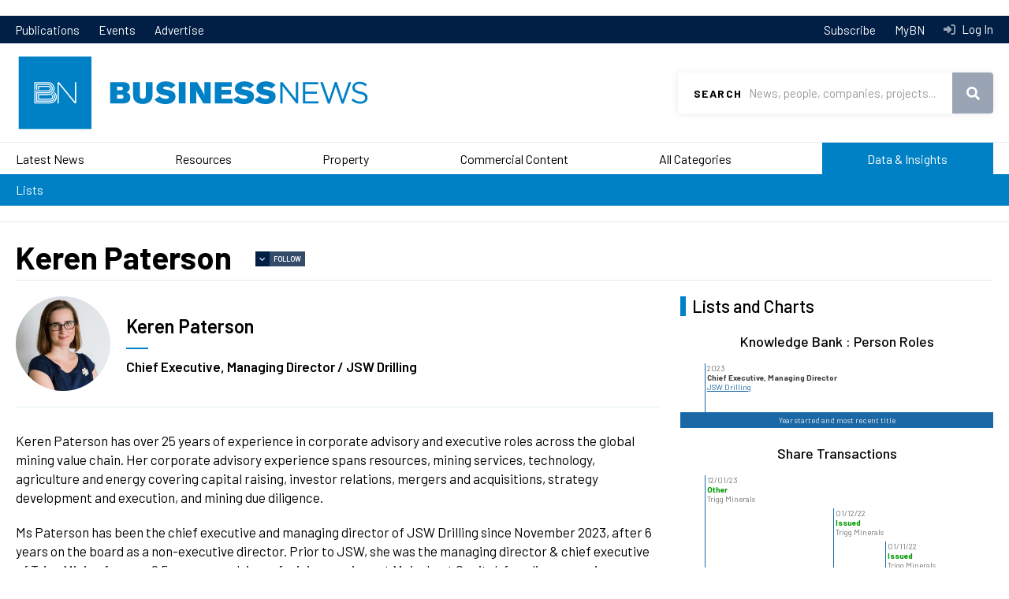

--- FILE ---
content_type: text/html; charset=UTF-8
request_url: https://www.businessnews.com.au/Person/Keren-Paterson
body_size: 16699
content:
<!DOCTYPE html>
<html lang="en" dir="ltr" prefix="og: https://ogp.me/ns#">
  <head>
    <!-- Google Tag Manager -->
    <script>(function(w,d,s,l,i){w[l]=w[l]||[];w[l].push({'gtm.start':
    new Date().getTime(),event:'gtm.js'});var f=d.getElementsByTagName(s)[0],
    j=d.createElement(s),dl=l!='dataLayer'?'&l='+l:'';j.async=true;j.src=
    'https://www.googletagmanager.com/gtm.js?id='+i+dl;f.parentNode.insertBefore(j,f);
    })(window,document,'script','dataLayer','GTM-KCWNC5M');</script>
    <!-- End Google Tag Manager -->
    <link href="https://fonts.googleapis.com/css?family=Barlow:400,400i,500,600,700|Playfair+Display&display=swap" rel="stylesheet">
    <meta charset="utf-8" />
<script src="https://pagead2.googlesyndication.com/pagead/js/adsbygoogle.js" async="async"></script>
<script>(adsbygoogle = window.adsbygoogle || []).push({
      google_ad_client: "ca-pub-8639333975054279",
      enable_page_level_ads: true
    });</script>
<script src="https://securepubads.g.doubleclick.net/tag/js/gpt.js" async="async"></script>
<script>window.googletag = window.googletag || {cmd: []};</script>
<script>var dfpSlots = {
bnDfpRosLb1: {},
bnDfpRosLb2: {},
bnDfpRosFooter: {},
bnDfpFrontLb1: {},
bnDfpFrontLb2: {},
bnDfpFrontHp: {},
bnDfpArticleLb1: {},
bnDfpArticleLb2: {},
bnDfpArticleHp: {},
bnDfpCatLb1: {}
};
googletag.cmd.push(function() {
var bnDfpRosLb1Mapping = googletag.sizeMapping().addSize([1024, 0], [970, 90]).addSize([768, 0], [728, 90]).addSize([480, 0], [320, 50]).addSize([0, 0], [320, 50]).build();
if (document.getElementById('bn-dfp-ros-lb1-advert')) { dfpSlots.bnDfpRosLb1 = googletag.defineSlot('/21842194902/businessnews_ROS_728x90', [[970, 90],[728, 90],[320, 50]], 'bn-dfp-ros-lb1-advert').addService(googletag.pubads()); dfpSlots.bnDfpRosLb1.defineSizeMapping(bnDfpRosLb1Mapping); }
var bnDfpRosLb2Mapping = googletag.sizeMapping().addSize([1024, 0], [728, 90]).addSize([768, 0], [468, 60]).addSize([480, 0], [320, 50]).addSize([0, 0], [320, 50]).build();
if (document.getElementById('bn-dfp-ros-lb2-advert')) { dfpSlots.bnDfpRosLb2 = googletag.defineSlot('/21842194902/businessnews_ROS_728x90_position2', [[728, 90],[468, 60],[320, 50]], 'bn-dfp-ros-lb2-advert').addService(googletag.pubads()); dfpSlots.bnDfpRosLb2.defineSizeMapping(bnDfpRosLb2Mapping); }
var bnDfpRosFooterMapping = googletag.sizeMapping().addSize([1024, 0], [1, 1]).addSize([768, 0], [1, 1]).addSize([480, 0], [320, 100]).addSize([0, 0], [320, 100]).build();
if (document.getElementById('bn-dfp-ros-footer-advert')) { dfpSlots.bnDfpRosFooter = googletag.defineSlot('/21842194902/businessnews_ROS_320x100_sticky_footer', [[1, 1],[1, 1],[320, 100]], 'bn-dfp-ros-footer-advert').addService(googletag.pubads()); dfpSlots.bnDfpRosFooter.defineSizeMapping(bnDfpRosFooterMapping); }
if (document.getElementById('bn-dfp-front-lb1-advert')) { dfpSlots.bnDfpFrontLb1 = googletag.defineSlot('/21842194902/businessnews_ROS_728x90/businessnews_home_728x90_position1', [[970, 90],[728, 90],[320, 50]], 'bn-dfp-front-lb1-advert').addService(googletag.pubads()); dfpSlots.bnDfpFrontLb1.defineSizeMapping(bnDfpRosLb1Mapping); }
if (document.getElementById('bn-dfp-front-lb2-advert')) { dfpSlots.bnDfpFrontLb2 = googletag.defineSlot('/21842194902/businessnews_ROS_728x90_position2/businessnews_home_728x90_position2', [[728, 90],[468, 60],[320, 50]], 'bn-dfp-front-lb2-advert').addService(googletag.pubads()); dfpSlots.bnDfpFrontLb2.defineSizeMapping(bnDfpRosLb2Mapping); }
var bnDfpFrontHpMapping = googletag.sizeMapping().addSize([1024, 0], [300, 600]).addSize([768, 0], [300, 600]).addSize([480, 0], [1,1]).addSize([0, 0], [1,1]).build();
if (document.getElementById('bn-dfp-front-hp-advert')) { dfpSlots.bnDfpFrontHp = googletag.defineSlot('/21842194902/businessnews_home_300x600', [[300, 600],[300, 600]], 'bn-dfp-front-hp-advert').addService(googletag.pubads()); dfpSlots.bnDfpFrontHp.defineSizeMapping(bnDfpFrontHpMapping); }
if (document.getElementById('bn-dfp-article-lb1-advert')) { dfpSlots.bnDfpArticleLb1 = googletag.defineSlot('/21842194902/businessnews_ROS_728x90/businessnews_article_728x90_position1', [[970, 90],[728, 90],[320, 50]], 'bn-dfp-article-lb1-advert').addService(googletag.pubads()); dfpSlots.bnDfpArticleLb1.defineSizeMapping(bnDfpRosLb1Mapping); }
var bnDfpArticleLb2Mapping = googletag.sizeMapping().addSize([1270, 0], [728, 90]).addSize([768, 0], [468, 60]).addSize([480, 0], [320, 50]).addSize([0, 0], [320, 50]).build();
if (document.getElementById('bn-dfp-article-lb2-advert')) { dfpSlots.bnDfpArticleLb2 = googletag.defineSlot('/21842194902/businessnews_ROS_728x90_position2/businessnews_article_728x90_new', [[728, 90],[468, 60],[320, 50]], 'bn-dfp-article-lb2-advert').addService(googletag.pubads()); dfpSlots.bnDfpArticleLb2.defineSizeMapping(bnDfpArticleLb2Mapping); }
if (document.getElementById('bn-dfp-article-hp-advert')) { dfpSlots.bnDfpArticleHp = googletag.defineSlot('/21842194902/businessnews_article_300x600', [[300, 600],[300, 600]], 'bn-dfp-article-hp-advert').addService(googletag.pubads()); dfpSlots.bnDfpArticleHp.defineSizeMapping(bnDfpFrontHpMapping); }
if (document.getElementById('bn-dfp-cat-lb1-advert')) { dfpSlots.bnDfpCatLb1 = googletag.defineSlot('/21842194902/businessnews_ROS_728x90/businessnews_categoryhome_728x90', [[970, 90],[728, 90],[320, 50]], 'bn-dfp-cat-lb1-advert').addService(googletag.pubads()); dfpSlots.bnDfpCatLb1.defineSizeMapping(bnDfpRosLb1Mapping); }
googletag.pubads().enableSingleRequest();
googletag.pubads().collapseEmptyDivs();
googletag.enableServices();
});</script>
<style>/* @see https://github.com/aFarkas/lazysizes#broken-image-symbol */.js img.lazyload:not([src]) { visibility: hidden; }/* @see https://github.com/aFarkas/lazysizes#automatically-setting-the-sizes-attribute */.js img.lazyloaded[data-sizes=auto] { display: block; width: 100%; }</style>
<meta name="description" content="Keren Paterson has over 25 years of experience in corporate advisory and executive roles across the global mining value chain. Her corporate advisory experience spans resources, mining services, technology, agriculture and energy covering capital raising, investor relations, mergers and acquisitions, strategy development and execution, and mining due diligence. Ms Paterson has been the chief executive and managing director of JSW Drilling since November 2023, after 6 years on the board as a non-executive director. Prior to JSW, she was the managing director &amp; chief executive of Trigg Mining for over 9.5 years, an advisor of mining services at Mainsheet Capital, founding managing director and chief executive of an ASX-listed international resources company, the mine manager of one of Australia’s most prosperous gold mines, an investment analyst at Resource Capital Funds, corporate development manager of a diversified mining company, and managed the office of one of Australia’s most successful mining and agriculture entrepreneurs. Ms Paterson is a mining engineer from the Western Australian School of Mines and INSEAD Alumni, and holds a WA First Class Mine Manager Certificate of Competency. She was also a Telstra Western Australian Young Business Women of the Year (2005)." />
<link rel="canonical" href="https://www.businessnews.com.au/Person/Keren-Paterson" />
<meta name="robots" content="noarchive" />
<meta name="generator" content="Drupal 10" />
<link rel="image_src" href="https://images.businessnews.com.au/images/bn_logo_square.jpg" />
<link rel="icon" href="/themes/bn2020/images/favicon.ico" />
<meta property="og:site_name" content="Business News" />
<meta property="og:type" content="Person" />
<meta property="og:url" content="https://www.businessnews.com.au/Person/Keren-Paterson" />
<meta property="og:title" content="Keren Paterson" />
<meta property="og:description" content="Keren Paterson has over 25 years of experience in corporate advisory and executive roles across the global mining value chain. Her corporate advisory experience spans resources, mining services, technology, agriculture and energy covering capital raising, investor relations, mergers and acquisitions, strategy development and execution, and mining due diligence. Ms Paterson has been the chief executive and managing director of JSW Drilling since November 2023, after 6 years on the board as a non-executive director. Prior to JSW, she was the managing director &amp; chief executive of Trigg Mining for over 9.5 years, an advisor of mining services at Mainsheet Capital, founding managing director and chief executive of an ASX-listed international resources company, the mine manager of one of Australia’s most prosperous gold mines, an investment analyst at Resource Capital Funds, corporate development manager of a diversified mining company, and managed the office of one of Australia’s most successful mining and agriculture entrepreneurs. Ms Paterson is a mining engineer from the Western Australian School of Mines and INSEAD Alumni, and holds a WA First Class Mine Manager Certificate of Competency. She was also a Telstra Western Australian Young Business Women of the Year (2005)." />
<meta property="og:image" content="https://www.businessnews.com.au/sites/default/files/bn-di-person/KEREN%20PATERSON.jpg" />
<meta property="og:image:secure_url" content="https://images.businessnews.com.au/images/bn_logo_square.jpg" />
<meta property="og:image:type" content="image/jpeg" />
<meta property="fb:pages" content="134841666565703" />
<meta name="google-site-verification" content="oRVzWdwpS-zPAgUlmLI3oJmkNhrZOK8FeC8AZmEDOro" />
<meta name="theme-color" content="#0081c6" />
<meta name="viewport" content="width=device-width, user-scalable=no" />
<meta name="apple-mobile-web-app-capable" content="yes" />
<meta name="Generator" content="Drupal 10 (https://www.drupal.org)" />
<meta name="MobileOptimized" content="width" />
<meta name="HandheldFriendly" content="true" />

    <title>Keren Paterson</title>
    <link rel="stylesheet" media="all" href="/sites/default/files/css/css_GEhYWPfEqNY13SuURxyB4DjFuZxAUu1fG9TsrO8GcAE.css?delta=0&amp;language=en&amp;theme=bn2020&amp;include=[base64]" />
<link rel="stylesheet" media="all" href="https://cdn.knightlab.com/libs/timeline3/3.8.18/css/timeline.css" />
<link rel="stylesheet" media="all" href="/sites/default/files/css/css_Vz7mtkcEn8-M7pwF2D5N8p58tgNW6_7jylxVRAjylmw.css?delta=2&amp;language=en&amp;theme=bn2020&amp;include=[base64]" />
<link rel="stylesheet" media="all" href="/sites/default/files/css/css_-bh9Zzl9o2-cwn9D9I8I7JGAkANZEr9mFifXMqHTgWg.css?delta=3&amp;language=en&amp;theme=bn2020&amp;include=[base64]" />

    
  </head>
  <body id="pid-person-keren-paterson" class="page-person page-person-keren-paterson not-front">
    <!-- Google Tag Manager (noscript) -->
    <noscript><iframe src="https://www.googletagmanager.com/ns.html?id=GTM-KCWNC5M"
    height="0" width="0" style="display:none;visibility:hidden"></iframe></noscript>
    <!-- End Google Tag Manager (noscript) -->
    <script>
      window.fbAsyncInit = function() {
        FB.init({
          appId      : '1608540226130574',
          xfbml      : true,
          version    : 'v2.6'
        });
      };

      (function(d, s, id){
         var js, fjs = d.getElementsByTagName(s)[0];
         if (d.getElementById(id)) {return;}
         js = d.createElement(s); js.id = id;
         js.src = "//connect.facebook.net/en_US/sdk.js";
         fjs.parentNode.insertBefore(js, fjs);
       }(document, 'script', 'facebook-jssdk'));
    </script>
        <a href="#main-content" class="visually-hidden focusable">
      Skip to main content
    </a>
    <div class="wrapper">
      
        <div class="dialog-off-canvas-main-canvas" data-off-canvas-main-canvas>
    	  <div class="region region-leaderboard">
    <div id="block-bn2020-dfprunofsiteleaderboard" class="block">
  
    
          <div class="leaderboard"><div class="uk-container uk-container-center"><div id="bn-dfp-ros-lb2-advert" style="height: 90px;  width: 728px;" class="bn-dfp-ad-slot"><script>googletag.cmd.push(function() { googletag.display('bn-dfp-ros-lb2-advert'); });</script></div>
</div>
</div>


  </div>

  </div>


<div class="header-nav">
	<div class="uk-container uk-container-center">
		<nav>
			  <div class="region region-header-menu">
    <nav role="navigation" aria-labelledby="block-bn2020topmenu-menu" id="block-bn2020topmenu">
            
  <h2 class="visually-hidden" id="block-bn2020topmenu-menu">BN 2020 Top Menu</h2>
  

        
              <ul>
              <li>
        <a href="/publications" data-drupal-link-system-path="publications">Publications</a>
              </li>
          <li>
        <a href="/events" data-drupal-link-system-path="events">Events</a>
              </li>
          <li>
        <a href="https://cloud.em.businessnews.com.au/advertisewithus" target="_blank">Advertise</a>
              </li>
        </ul>
  


  </nav>

  </div>

		</nav>
		<nav class="header-nav-desktop">
			<ul>
				<li>
					<a href="/subscribe">
						Subscribe
					</a>
				</li>
				<li>
											<a id="mybn-link" href="/mybn">
							MyBN
						</a>
									</li>
				<li>
											<a class="header-nav-login" href="/user/login?destination=/Person/Keren-Paterson">
							Log In
						</a>
									</li>
			</ul>
		</nav>
	</div>
</div>
<header id="header" class="header" role="banner">
	<div class="uk-container uk-container-center">
		<div class="menu-mobile">
			  <div class="region region-mobile-menu">
    <div id="block-bn2020-top-menu-mobile" class="block">
  
    
      <nav  class="tbm tbm-bn2020-top-menu-mobile tbm-no-arrows" id="tbm-bn2020-top-menu-mobile" data-breakpoint="1200" aria-label="bn2020-top-menu-mobile navigation">
      <button class="tbm-button" type="button">
      <span class="tbm-button-container">
        <span></span>
        <span></span>
        <span></span>
        <span></span>
      </span>
    </button>
    <div class="tbm-collapse ">
    <ul class="menu-mobile-cta">
  <li>
          <a class="menu-mobile-cta-login"  href="/user/login?destination=/Person/Keren-Paterson">Log In</a>
      </li>
  <li>
    <a href="/mybn" class="menu-mobile-cta-profile">MyBN</a>
  </li>
</ul>
<ul  class="tbm-nav level-0 items-8" role="list" >
        <li  class="tbm-item level-1" aria-level="1" >
      <div class="tbm-link-container">
            <a href="/latest-headlines"  class="tbm-link level-1">
                Latest News
          </a>
            </div>
    
</li>

        <li  class="tbm-item level-1" aria-level="1" >
      <div class="tbm-link-container">
            <a href="/Category/Mining"  class="tbm-link level-1">
                Resources
          </a>
            </div>
    
</li>

        <li  class="tbm-item level-1" aria-level="1" >
      <div class="tbm-link-container">
            <a href="/Category/Property"  class="tbm-link level-1">
                Property
          </a>
            </div>
    
</li>

        <li  class="tbm-item level-1" aria-level="1" >
      <div class="tbm-link-container">
            <a href="/categories/commercial-content"  class="tbm-link level-1">
                Commercial Content
          </a>
            </div>
    
</li>

        <li  class="tbm-item level-1" aria-level="1" >
      <div class="tbm-link-container">
            <a href="/categories"  class="tbm-link level-1">
                All Categories
          </a>
            </div>
    
</li>

        <li  class="tbm-item level-1 menu-data-insights tbm-item--has-dropdown" aria-level="1" >
      <div class="tbm-link-container">
            <a href="/bniq"  class="tbm-link level-1 tbm-toggle" aria-expanded="false">
                Data &amp; Insights
          </a>
                <button class="tbm-submenu-toggle"><span class="visually-hidden">Toggle submenu</span></button>
          </div>
    <div  class="tbm-submenu tbm-item-child" role="list">
      <div  class="tbm-row">
      <div  class="tbm-column span12">
  <div class="tbm-column-inner">
               <ul  class="tbm-subnav level-1 items-1" role="list" >
              <li  class="tbm-item level-2" aria-level="2" >
      <div class="tbm-link-container">
            <a href="/lists"  class="tbm-link level-2">
                Lists
          </a>
            </div>
    
</li>

      </ul>

      </div>
</div>

  </div>

  </div>

</li>

        <li  class="tbm-item level-1 menu-lb-bg" aria-level="1" >
      <div class="tbm-link-container">
            <a href="/publications"  class="tbm-link level-1">
                Publications
          </a>
            </div>
    
</li>

        <li  class="tbm-item level-1 menu-lb-bg" aria-level="1" >
      <div class="tbm-link-container">
            <a href="/Subscribe"  class="tbm-link level-1">
                Subscribe
          </a>
            </div>
    
</li>

  </ul>

      </div>
  </nav>

<script>
if (window.matchMedia("(max-width: 1200px)").matches) {
  document.getElementById("tbm-bn2020-top-menu-mobile").classList.add('tbm--mobile');
}


</script>

  </div>

  </div>

		</div>
		<div class="logo">
			<a href="/">
				<img class="uk-hidden-small" src="https://images.businessnews.com.au/images/bn2020/website-logo.svg" alt="Business News">
				<img class="uk-visible-small" src="https://images.businessnews.com.au/images/bn2020/website-logo.mobile.svg" alt="Business News">
			</a>
		</div>
					<div class="search-banner">
				<div id="search" class="search">
					<form id="bn-search-block-form" data-drupal-selector="bn-search-search" action="/search/articles" method="GET" accept-charset="UTF-8">
  <div class="js-form-item form-item js-form-type-textfield form-item-search js-form-item-search">
      <label for="edit-search">Search</label>
        <input title="Use &quot;&quot; for precise searching, e.g. &quot;John Smith&quot;" required="required" class="uk-search-field form-text" data-drupal-selector="edit-search" type="text" id="edit-search" name="search" value="" size="15" maxlength="128" placeholder="News, people, companies, projects..." />

        </div>
<div data-drupal-selector="edit-actions" class="form-actions js-form-wrapper form-wrapper" id="edit-actions"><button data-drupal-selector="edit-submit" type="submit" id="edit-submit" name="op" value="Search" class="button js-form-submit form-submit">Search</button>
</div>

</form>

				</div>
				<span class="search-mobileclose" role="button" tabindex="0"></span>
			</div>
				<div class="utility">
			<span id="searchtoggle" role="button" class="search-toggle" tabindex="0"></span>
		</div>
	</div>
	
</header>

<div class="navigationmain">
	  <div id="block-bn2020-main-menu" class="block">
  
    
      <style type="text/css">
  .tbm.animate .tbm-item > .tbm-submenu, .tbm.animate.slide .tbm-item > .tbm-submenu > div {
    transition-delay: 50ms;  -webkit-transition-delay: 50ms;  -ms-transition-delay: 50ms;  -o-transition-delay: 50ms;  transition-duration: 100ms;  -webkit-transition-duration: 100ms;  -ms-transition-duration: 100ms;  -o-transition-duration: 100ms;
  }
</style>
<nav  class="tbm tbm-bn2020-main-menu tbm-no-arrows animate fading" id="tbm-bn2020-main-menu" data-breakpoint="1025" data-duration="100" data-delay="50" aria-label="bn2020-main-menu navigation">
      <button class="tbm-button" type="button">
      <span class="tbm-button-container">
        <span></span>
        <span></span>
        <span></span>
        <span></span>
      </span>
    </button>
    <div class="tbm-collapse ">
    <ul class="menu-mobile-cta">
  <li>
          <a class="menu-mobile-cta-login"  href="/user/login?destination=/Person/Keren-Paterson">Log In</a>
      </li>
  <li>
    <a href="/mybn" class="menu-mobile-cta-profile">MyBN</a>
  </li>
</ul>
<ul  class="tbm-nav level-0 items-6" role="list" >
        <li  class="tbm-item level-1" aria-level="1" >
      <div class="tbm-link-container">
            <a href="/latest-headlines"  class="tbm-link level-1">
                Latest News
          </a>
            </div>
    
</li>

        <li  class="tbm-item level-1" aria-level="1" >
      <div class="tbm-link-container">
            <a href="/Category/Mining"  class="tbm-link level-1">
                Resources
          </a>
            </div>
    
</li>

        <li  class="tbm-item level-1" aria-level="1" >
      <div class="tbm-link-container">
            <a href="/Category/Property"  class="tbm-link level-1">
                Property
          </a>
            </div>
    
</li>

        <li  class="tbm-item level-1 tbm-item--has-dropdown" aria-level="1" >
      <div class="tbm-link-container">
            <a href="/categories/commercial-content"  class="tbm-link level-1 tbm-toggle has-children" aria-expanded="false">
                Commercial Content
          </a>
                <button class="tbm-submenu-toggle"><span class="visually-hidden">Toggle submenu</span></button>
          </div>
    <div  class="tbm-submenu tbm-item-child" role="list">
      <div  class="tbm-row">
      <div  class="tbm-column span4">
  <div class="tbm-column-inner">
                 <div  class="tbm-block">
    <div class="block-inner">
      <div id="block-block-contentf0cea86f-76a2-458e-8d9c-c94fe48efbb7" class="block">
  
    
                      <span class="field field--name-body field--type-text-with-summary field--label-hidden">
          <span class="field-items">
            <span class="field-item">
              <div><a class="tbm-submenu-title" href="/categories/commercial-content">Commercial Content</a></div>
            </span>
          </span>
        </span>
        
  </div>

    </div>
  </div>

      </div>
</div>

      <div  class="tbm-column span8">
  <div class="tbm-column-inner">
               <ul  class="tbm-subnav level-1 items-7" role="list" >
              <li  class="tbm-item level-2" aria-level="2" >
      <div class="tbm-link-container">
            <a href="/Category/Announcements-Commercial-Content"  class="tbm-link level-2">
                Announcements
          </a>
            </div>
    
</li>

                <li  class="tbm-item level-2" aria-level="2" >
      <div class="tbm-link-container">
            <a href="/bullsnbears"  class="tbm-link level-2">
                Bulls N&#039; Bears
          </a>
            </div>
    
</li>

                <li  class="tbm-item level-2" aria-level="2" >
      <div class="tbm-link-container">
            <a href="/Category/Business-Advice-Commercial-Content"  class="tbm-link level-2">
                Business Advice
          </a>
            </div>
    
</li>

                <li  class="tbm-item level-2" aria-level="2" >
      <div class="tbm-link-container">
            <a href="/Category/Hearts-and-Minds"  class="tbm-link level-2">
                Hearts &amp; Minds
          </a>
            </div>
    
</li>

                <li  class="tbm-item level-2" aria-level="2" >
      <div class="tbm-link-container">
            <a href="/Category/Industry-Content-Commercial"  class="tbm-link level-2">
                Industry Content
          </a>
            </div>
    
</li>

                <li  class="tbm-item level-2" aria-level="2" >
      <div class="tbm-link-container">
            <a href="/Category/Skyline-Commercial-Content"  class="tbm-link level-2">
                Skyline
          </a>
            </div>
    
</li>

                <li  class="tbm-item level-2" aria-level="2" >
      <div class="tbm-link-container">
            <a href="/Category/Thought-Leadership-Commercial-Content"  class="tbm-link level-2">
                Thought Leadership
          </a>
            </div>
    
</li>

      </ul>

      </div>
</div>

  </div>

  </div>

</li>

        <li  class="tbm-item level-1 tbm-item--has-dropdown" aria-level="1" >
      <div class="tbm-link-container">
            <a href="/categories"  class="tbm-link level-1 tbm-toggle has-children" aria-expanded="false">
                All Categories
          </a>
                <button class="tbm-submenu-toggle"><span class="visually-hidden">Toggle submenu</span></button>
          </div>
    <div  class="tbm-submenu tbm-item-child" role="list">
      <div  class="tbm-row">
      <div  class="tbm-column span4">
  <div class="tbm-column-inner">
                 <div  class="tbm-block">
    <div class="block-inner">
      <div id="block-block-content9ca771c8-ba62-40e1-a92c-fa636281e01c" class="block">
  
    
                      <span class="field field--name-body field--type-text-with-summary field--label-hidden">
          <span class="field-items">
            <span class="field-item">
              <div><a class="tbm-submenu-title" href="/Categories">All Categories</a></div>
            </span>
          </span>
        </span>
        
  </div>

    </div>
  </div>

      </div>
</div>

      <div  class="tbm-column span8">
  <div class="tbm-column-inner">
               <ul  class="tbm-subnav level-1 items-17" role="list" >
              <li  class="tbm-item level-2" aria-level="2" >
      <div class="tbm-link-container">
            <a href="/Category/Mining"  class="tbm-link level-2">
                Resources
          </a>
            </div>
    
</li>

                <li  class="tbm-item level-2" aria-level="2" >
      <div class="tbm-link-container">
            <a href="/Category/Property"  class="tbm-link level-2">
                Property
          </a>
            </div>
    
</li>

                <li  class="tbm-item level-2" aria-level="2" >
      <div class="tbm-link-container">
            <a href="/Category/Deals"  class="tbm-link level-2">
                Deals
          </a>
            </div>
    
</li>

                <li  class="tbm-item level-2" aria-level="2" >
      <div class="tbm-link-container">
            <a href="/Category/Opinion"  class="tbm-link level-2">
                Opinion
          </a>
            </div>
    
</li>

                <li  class="tbm-item level-2" aria-level="2" >
      <div class="tbm-link-container">
            <a href="/Category/Government"  class="tbm-link level-2">
                Government
          </a>
            </div>
    
</li>

                <li  class="tbm-item level-2" aria-level="2" >
      <div class="tbm-link-container">
            <a href="/Category/Agribusiness"  class="tbm-link level-2">
                Agribusiness
          </a>
            </div>
    
</li>

                <li  class="tbm-item level-2" aria-level="2" >
      <div class="tbm-link-container">
            <a href="/Category/Education"  class="tbm-link level-2">
                Education
          </a>
            </div>
    
</li>

                </ul><ul  class="tbm-subnav level-1 items-17" role="list" >
                <li  class="tbm-item level-2" aria-level="2" >
      <div class="tbm-link-container">
            <a href="/Category/Health"  class="tbm-link level-2">
                Health
          </a>
            </div>
    
</li>

                <li  class="tbm-item level-2" aria-level="2" >
      <div class="tbm-link-container">
            <a href="/Category/Infrastructure"  class="tbm-link level-2">
                Infrastructure
          </a>
            </div>
    
</li>

                <li  class="tbm-item level-2" aria-level="2" >
      <div class="tbm-link-container">
            <a href="/Category/Oil-Gas"  class="tbm-link level-2">
                Oil &amp; Gas
          </a>
            </div>
    
</li>

                <li  class="tbm-item level-2" aria-level="2" >
      <div class="tbm-link-container">
            <a href="/Category/Remuneration"  class="tbm-link level-2">
                Remuneration
          </a>
            </div>
    
</li>

                <li  class="tbm-item level-2" aria-level="2" >
      <div class="tbm-link-container">
            <a href="/Category/Retail"  class="tbm-link level-2">
                Retail
          </a>
            </div>
    
</li>

                <li  class="tbm-item level-2" aria-level="2" >
      <div class="tbm-link-container">
            <a href="/Category/Small-Business"  class="tbm-link level-2">
                Small Business
          </a>
            </div>
    
</li>

                <li  class="tbm-item level-2" aria-level="2" >
      <div class="tbm-link-container">
            <a href="/Category/Technology-Innovation-Science"  class="tbm-link level-2">
                Technology, Innovation &amp; Science
          </a>
            </div>
    
</li>

                </ul><ul  class="tbm-subnav level-1 items-17" role="list" >
                <li  class="tbm-item level-2" aria-level="2" >
      <div class="tbm-link-container">
            <a href="/Category/Tourism"  class="tbm-link level-2">
                Tourism
          </a>
            </div>
    
</li>

                <li  class="tbm-item level-2" aria-level="2" >
      <div class="tbm-link-container">
            <a href="/Category/Transport-Logistics"  class="tbm-link level-2">
                Transport &amp; Logistics
          </a>
            </div>
    
</li>

                <li  class="tbm-item level-2" aria-level="2" >
      <div class="tbm-link-container">
            <a href="/categories"  class="tbm-link level-2">
                Explore All Categories
          </a>
            </div>
    
</li>

      </ul>

      </div>
</div>

  </div>

  </div>

</li>

        <li  class="tbm-item level-1 menu-data-insights" aria-level="1" >
      <div class="tbm-link-container">
            <a href="/lists"  class="tbm-link level-1">
                Data &amp; Insights
          </a>
            </div>
    
</li>

  </ul>

      </div>
  </nav>

<script>
if (window.matchMedia("(max-width: 1025px)").matches) {
  document.getElementById("tbm-bn2020-main-menu").classList.add('tbm--mobile');
}

  document.getElementById('tbm-bn2020-main-menu').classList.add('tbm--mobile-hide');

</script>

  </div>
<div id="block-bn2020-bn2020datainsights" class="bn-data-insights-menu block">
  
    
      <nav  class="tbm tbm-bn2020-data-insights tbm-no-arrows" id="tbm-bn2020-data-insights" data-breakpoint="1025" aria-label="bn2020-data-insights navigation">
      <button class="tbm-button" type="button">
      <span class="tbm-button-container">
        <span></span>
        <span></span>
        <span></span>
        <span></span>
      </span>
    </button>
    <div class="tbm-collapse ">
    <ul class="menu-mobile-cta">
  <li>
          <a class="menu-mobile-cta-login"  href="/user/login?destination=/Person/Keren-Paterson">Log In</a>
      </li>
  <li>
    <a href="/mybn" class="menu-mobile-cta-profile">MyBN</a>
  </li>
</ul>
<ul  class="tbm-nav level-0 items-1" role="list" >
        <li  class="tbm-item level-1" aria-level="1" >
      <div class="tbm-link-container">
            <a href="/lists"  class="tbm-link level-1">
                Lists
          </a>
            </div>
    
</li>

  </ul>

      </div>
  </nav>

<script>
if (window.matchMedia("(max-width: 1025px)").matches) {
  document.getElementById("tbm-bn2020-data-insights").classList.add('tbm--mobile');
}

  document.getElementById('tbm-bn2020-data-insights').classList.add('tbm--mobile-hide');

</script>

  </div>


</div>


<div id="secondary-menu">
	
</div>


<main>
			<div id="preface">
			  <div class="region region-preface">
    <div data-drupal-messages-fallback class="hidden"></div>

  </div>

		</div>
		<!-- # end preface -->
	
	
			<div class="uk-container uk-container-center">
											<div class="page-title-wrapper">
					
					  <div class="region region-page-title">
    <div id="block-bn2020-page-title" class="block">
  
    
      
  <h1>                <span class="field field--name-fullname field--type-string field--label-hidden">
          <span class="field-items">
            <span class="field-item">
              Keren Paterson
            </span>
          </span>
        </span>
        </h1>


  </div>

  </div>

					  <span class="flag-wrapper flag-follow-bndi-person" data-onboarding="ob-Follow">
    <div class="flag-not-available">
      <span role="button" class="flag-not-available-follow" data-onboarding="ob-Follow">Follow</span>
    <div class="flag-not-available-follow-popup">
      <span class="flag-not-available-follow-title">Get notifications in MyBN when activity occurs.</span>
              <div class="flag-not-available-follow-cta">
          <a href="/subscribe" class="btn">Subscribe to BN</a>
          <a href="/user/login" class="btn">Log In</a>
        </div>
          </div>
  </div>

  </span>

				</div>
					
		

		<div class="content-wrapper">
							<div class="content-sidebar-wrapper uk-grid">
													<div id="content" class="uk-width-1-1 uk-width-medium-2-3">
						  <div class="region region-content">
    <div id="block-bn2020-content" class="block">
  
    
      
<div>
						<div class="bn-di-person-entity-view">
				<div class="info">
											<div class="profile-photo">
							<img src="/sites/default/files/styles/medium/public/bn-di-person/KEREN%20PATERSON.jpg?itok=RTWWg6Yd" alt="Keren Paterson" />


						</div>
					
					<div class="name-role-wrapper">
						<div class="name">
							                <span class="field field--name-fullname field--type-string field--label-hidden">
          <span class="field-items">
            <span class="field-item">
              Keren Paterson
            </span>
          </span>
        </span>
        
						</div>
						<div class="role">
							                <span class="field field--name-current-position field--type-string field--label-hidden">
          <span class="field-items">
            <span class="field-item">
              Chief Executive, Managing Director / JSW Drilling
            </span>
          </span>
        </span>
        
						</div>
													<div class="notable">
								
							</div>
											</div>
					<div class="badges">
													<div class="badge">
																							</div>
													<div class="badge">
																							</div>
											</div>
				</div>
				<div class="biography">
					                <span class="field field--name-biography field--type-text-long field--label-hidden">
          <span class="field-items">
            <span class="field-item">
              <p>Keren Paterson has over 25 years of experience in corporate advisory and executive roles across the global mining value chain. Her corporate advisory experience spans resources, mining services, technology, agriculture and energy covering capital raising, investor relations, mergers and acquisitions, strategy development and execution, and mining due diligence. </p>
<p>Ms Paterson has been the chief executive and managing director of JSW Drilling since November 2023, after 6 years on the board as a non-executive director. Prior to JSW, she was the managing director &amp; chief executive of Trigg Mining for over 9.5 years, an advisor of mining services at Mainsheet Capital, founding managing director and chief executive of an ASX-listed international resources company, the mine manager of one of Australia’s most prosperous gold mines, an investment analyst at Resource Capital Funds, corporate development manager of a diversified mining company, and managed the office of one of Australia’s most successful mining and agriculture entrepreneurs. </p>
<p>Ms Paterson is a mining engineer from the Western Australian School of Mines and INSEAD Alumni, and holds a WA First Class Mine Manager Certificate of Competency. She was also a Telstra Western Australian Young Business Women of the Year (2005).</p>

            </span>
          </span>
        </span>
        
				</div>
			</div>
			</div>

  </div>

  </div>

					</div>
											  <div id="lists-charts" class="uk-width-1-1 uk-width-medium-1-3">
    <h2>Lists and Charts</h2>
    <div class="region region-data-column">
      <div id="block-bn2020-knowledgebankpersonroles" class="block">
  
      <h3 class="block-title">Knowledge Bank : Person Roles</h3>
    
      <div id="block-bn-di-ui-person-roles">
			<div class="content">
			<div class="bn-di-timeline-content"><div class="bn-di-timeline-slots"><div data-timestamp="1672502400" class="bn-di-timeline-slot bn-di-timeline-slot-1 bn-di-timeline-slot-highlight"><div class="bn-di-timeline-event bn-di-timeline-event-highlight bn-di-timeline-event-with-date"><div class='date'>2023</div><div class='title'>Chief Executive, Managing Director</div><div class='description'><a href="/Company/JSW-Drilling">JSW Drilling</a></div></div>
</div></div><div class="bn-di-timeline-title">Year started and most recent title</div></div>
		</div>
	</div>

  </div>
<div id="block-bn2020-knowledgebankpersonsharetransactions-2" class="block">
  
      <h3 class="block-title">Share Transactions</h3>
    
      <div id="block-bn-di-ui-person-share-transactions">
	
		<div class="content">
			<div class="bn-di-timeline-content"><div class="bn-di-timeline-slots"><div data-timestamp="1673452800" class="bn-di-timeline-slot bn-di-timeline-slot-3 bn-di-timeline-slot-highlight"><div class="bn-di-timeline-event bn-di-timeline-event-highlight bn-di-timeline-event-with-date"><div class='date'>12/01/23</div><div class='title'> Other</div><div class='description'>Trigg Minerals</div></div>
<div data-timestamp="1669824000" class="bn-di-timeline-slot bn-di-timeline-slot-2 bn-di-timeline-slot-highlight"><div class="bn-di-timeline-event bn-di-timeline-event-highlight bn-di-timeline-event-with-date"><div class='date'>01/12/22</div><div class='title'> Issued</div><div class='description'>Trigg Minerals</div></div>
<div data-timestamp="1667232000" class="bn-di-timeline-slot bn-di-timeline-slot-1 bn-di-timeline-slot-highlight"><div class="bn-di-timeline-event bn-di-timeline-event-highlight bn-di-timeline-event-with-date"><div class='date'>01/11/22</div><div class='title'> Issued</div><div class='description'>Trigg Minerals</div></div>
</div></div></div></div><div class="bn-di-timeline-title">Total value as at the date of the transaction</div><div class="bn-di-ui-block-credits"><small>Powered by Morningstar &reg;</small></div></div>
		</div>
	</div>

  </div>

    </div>
  </div>

					</div>
				
				
		</div>

					<div id="content-bottom-tabs" class="tabs">
				  <ul class="uk-tab" data-uk-tab="{connect:'#content-bottom-tabs-content', swiping:false}" id="content-bottom-tabs-select"></ul>
  <ul class="region region-content-bottom-tabs uk-switcher" id="content-bottom-tabs-content">
    <div id="block-bn2020-entityactivityblock" class="block">
  
    
      	<h3 class="block-title">Person Activity</h3>
	<table class="bn-di-activity person no-style">
  
  
  
      <tbody>
                     <tr>
                      <td class="bn-di-activity-image"><img src="https://images.businessnews.com.au/images/default/default-article-image_240x160.jpg" width="60" height="60" alt="" loading="lazy" />
</td>
                      <td class="bn-di-activity-description">NEWS: Tagged in <a href="/article/Appointments-December-15-2023" hreflang="en">Appointments December 15, 2023</a></td>
                      <td class="bn-di-activity-date">15 Dec 2023</td>
                  </tr>
                     <tr>
                      <td class="bn-di-activity-image"><div class="bn-di-ui-profile-photo-wrapper"><img src="/sites/default/files/styles/thumbnail/public/bn-di-person/KEREN%20PATERSON.jpg?itok=lbnKHUl_" alt="Keren Paterson" />

</div></td>
                      <td class="bn-di-activity-description">NEW ROLE: Chief Executive, Managing Director, <a href="/Company/JSW-Drilling" class="bn-di-entity-link" hreflang="und">JSW Drilling</a></td>
                      <td class="bn-di-activity-date">12 Dec 2023</td>
                  </tr>
          </tbody>
    </table>



  </div>
<div class="views-element-container block" id="block-bn2020-views-block-person-timeline-sponsored-content">
  
      <h3 class="block-title">Sponsored Content</h3>
    
      <div><div class="view view-person-news-timeline view-id-person_news_timeline view-display-id-sponsored_content_timeline js-view-dom-id-c21b2742c88225cf205212b188ec13888bbb81acbc11c81a5b4c36d3bf0c1af0">
  
    
        <div class="view-header">
      <a href="/Person/Keren-Paterson/Sponsored-Content" class="views-display-link views-display-link-page_1">View All</a>
    </div>
    
      <div class="view-content">
      <div id="timelinejs-person-news-timeline-sponsored-content-timeline" style="width: 100%; height: 480px;" class="timelinejs"></div>

    </div>
  
          </div>
</div>

  </div>
<div class="views-element-container block" id="block-bn2020-views-block-person-news-timeline-block-1-2">
  
      <h3 class="block-title">News Articles</h3>
    
      <div><div class="view view-person-news-timeline view-id-person_news_timeline view-display-id-block_1 js-view-dom-id-d355eed69ff085bc681b5fceeaa15debf9ca4d8889fc5a896c586918675287da">
  
    
        <div class="view-header">
      <a href="/Person/Keren-Paterson/News" class="views-display-link views-display-link-page_2">View All</a>
    </div>
    
      <div class="view-content">
      <div id="timelinejs-person-news-timeline-block-1" style="width: 100%; height: 480px;" class="timelinejs"></div>

    </div>
  
          </div>
</div>

  </div>

  </ul>

			</div>
			<!-- #content-bottom-tabs -->
		
		
					<div id="content-bottom">
				<div class="uk-container uk-container-center">
					  <div class="region region-content-bottom">
    <div id="block-bn2020-relatedinformationperson" class="block">
  
    
      <h2>Related Information</h2>
<div id="bn-di-ui-person-access-denied">
<p>Access to our data for <em>Keren Paterson</em> is only available to paid subscribers with <em>Data & Insights</em> access.</p>
 <p><em>Data & Insights</em> is Western Australia's most accurate and comprehensive business listings and searchable database.
  <p><em>Keren Paterson</em> is linked to 
    8 organisations which are included in
    1 list - <span class="list-name">Mining Services</span>.
 </p>
    
  <p>To see the data you will need to <a href="/Subscribe" class="btn btn-large btn-tertiary btn-arrow">Subscribe</a>.</p>
</div>
  </div>

  </div>

				</div>
			</div>
			<!-- #content-bottom -->
		
				</div>
	
			<div id="postscript">
			  <div class="region region-postscript">
    <div id="block-bn2020-dfprunofsitestickyfooter" class="block">
  
    
          <div class="leaderboard leaderboard-bg"><div class="uk-container uk-container-center"><div id="bn-dfp-ros-footer-advert" style="height: 100px;  width: 320px;" class="bn-dfp-ad-slot"><script>googletag.cmd.push(function() { googletag.display('bn-dfp-ros-footer-advert'); });</script></div>
<div class="bn-dfp-close"><span class="bn-dfp-close-button">X</span></div></div>
</div>


  </div>

  </div>

		</div>
		<!-- #postscript -->
	</main>
	<div class="footer-wrap">
		<div class="extendedfooter">
			<div class="uk-container uk-container-center">
				<div class="extendedfooter-nav">
					  <div class="region region-footer uk-grid">
    <div role="navigation" aria-labelledby="block-bn2020footernews-menu" id="block-bn2020footernews" class="extendedfooter-nav-news uk-width-1-1 uk-width-large-3-5 block">
  <nav>
            
    <span id="block-bn2020footernews-menu" class="extendedfooter-nav-title">News</span>
    

              
              <ul>
              <li>
        <a href="/latest-headlines" data-drupal-link-system-path="latest-headlines">Latest Headlines</a>
              </li>
          <li>
        <a href="/Category/Mining" data-drupal-link-system-path="taxonomy/term/15">Resources</a>
              </li>
          <li>
        <a href="/Category/Property" data-drupal-link-system-path="taxonomy/term/7">Property</a>
              </li>
          <li>
        <a href="/Category/Deals" data-drupal-link-system-path="taxonomy/term/186172">Deals</a>
              </li>
          <li>
        <a href="/Category/Opinion" data-drupal-link-system-path="taxonomy/term/2">Opinion</a>
              </li>
          <li>
        <a href="/Category/Government" data-drupal-link-system-path="taxonomy/term/13">Politics &amp; Economy</a>
              </li>
          <li>
        <a href="/Category/Agribusiness" data-drupal-link-system-path="taxonomy/term/25">Agribusiness</a>
              </li>
          <li>
        <a href="/Category/Education" data-drupal-link-system-path="taxonomy/term/21">Education</a>
              </li>
          <li>
        <a href="/Category/Health" data-drupal-link-system-path="taxonomy/term/206717">Health</a>
              </li>
          <li>
        <a href="/Category/Infrastructure" data-drupal-link-system-path="taxonomy/term/19">Infrastructure</a>
              </li>
          <li>
        <a href="/Category/Oil-Gas" data-drupal-link-system-path="taxonomy/term/206540">Oil &amp; Gas</a>
              </li>
          <li>
        <a href="/Category/Remuneration" data-drupal-link-system-path="taxonomy/term/206666">Remuneration</a>
              </li>
          <li>
        <a href="/Category/Retail" data-drupal-link-system-path="taxonomy/term/165567">Retail</a>
              </li>
          <li>
        <a href="/Category/Small-Business" data-drupal-link-system-path="taxonomy/term/18">Small Business</a>
              </li>
          <li>
        <a href="/Category/Technology-Innovation-Science" data-drupal-link-system-path="taxonomy/term/9">Technology</a>
              </li>
          <li>
        <a href="/Category/Tourism" data-drupal-link-system-path="taxonomy/term/171266">Tourism</a>
              </li>
          <li>
        <a href="/Category/Transport-Logistics" data-drupal-link-system-path="taxonomy/term/191458">Transport &amp; Logistics</a>
              </li>
          <li>
        <a href="/categories" data-drupal-link-system-path="categories">Explore All Categories</a>
              </li>
        </ul>
    <span class="extendedfooter-nav-mobile" role="button"></span>
  


      </nav>
</div>
<div role="navigation" aria-labelledby="block-bn2020footercommercialcontent-menu" id="block-bn2020footercommercialcontent" class="extendedfooter-nav-sponsored uk-width-1-1 uk-width-medium-1-2 uk-width-large-1-5 block">
  <nav>
            
    <span id="block-bn2020footercommercialcontent-menu" class="extendedfooter-nav-title">Commercial Content</span>
    

              
              <ul>
              <li>
        <a href="/bullsnbears" data-drupal-link-system-path="bullsnbears">Bulls N&#039; Bears</a>
              </li>
          <li>
        <a href="/Category/Thought-Leadership-Commercial-Content" data-drupal-link-system-path="taxonomy/term/198022">Thought Leadership</a>
              </li>
          <li>
        <a href="/Category/Hearts-and-Minds" data-drupal-link-system-path="taxonomy/term/207808">Hearts &amp; Minds</a>
              </li>
          <li>
        <a href="/Category/Business-Advice-Commercial-Content" data-drupal-link-system-path="taxonomy/term/206445">Business Advice</a>
              </li>
          <li>
        <a href="/Category/Announcements-Commercial-Content" data-drupal-link-system-path="taxonomy/term/206517">Announcements</a>
              </li>
          <li>
        <a href="/Category/Industry-Content-Commercial" data-drupal-link-system-path="taxonomy/term/207359">Industry Content</a>
              </li>
          <li>
        <a href="/Category/Skyline-Commercial-Content" data-drupal-link-system-path="taxonomy/term/206599">Skyline</a>
              </li>
        </ul>
    <span class="extendedfooter-nav-mobile" role="button"></span>
  


      </nav>
</div>
<div role="navigation" aria-labelledby="block-bn2020footermyaccount-menu" id="block-bn2020footermyaccount" class="extendedfooter-nav-myaccount uk-width-1-1 uk-width-medium-1-2 uk-width-large-1-5 block">
  <nav>
            
    <span id="block-bn2020footermyaccount-menu" class="extendedfooter-nav-title">My Account</span>
    

              
              <ul>
              <li>
        <a href="/mybn" data-drupal-link-system-path="mybn">MyBN</a>
              </li>
          <li>
        <a href="/subscribe/faq">Frequently Asked Questions</a>
              </li>
        </ul>
    <span class="extendedfooter-nav-mobile" role="button"></span>
  


      </nav>
</div>
<div role="navigation" aria-labelledby="block-bn2020footerdatainsights-menu" id="block-bn2020footerdatainsights" class="extendedfooter-nav-data-insights uk-width-1-1 uk-width-medium-1-2 uk-width-large-1-5 block">
  <nav>
            
    <span id="block-bn2020footerdatainsights-menu" class="extendedfooter-nav-title">Data &amp; Insights</span>
    

              
              <ul>
              <li>
        <a href="/What-is-Data-Insights" data-drupal-link-system-path="node/376910">What is Data &amp; Insights?</a>
              </li>
          <li>
        <a href="/lists" data-drupal-link-system-path="lists">Lists</a>
              </li>
        </ul>
    <span class="extendedfooter-nav-mobile" role="button"></span>
  


      </nav>
</div>
<div role="navigation" aria-labelledby="block-bn2020footeraboutus-menu" id="block-bn2020footeraboutus" class="extendedfooter-nav-about-us uk-width-1-1 uk-width-medium-1-2 uk-width-large-1-5 block">
  <nav>
            
    <span id="block-bn2020footeraboutus-menu" class="extendedfooter-nav-title">About Us</span>
    

              
              <ul>
              <li>
        <a href="/Corporate" data-drupal-link-system-path="node/300029">Corporate</a>
              </li>
          <li>
        <a href="/Corporate-History" data-drupal-link-system-path="node/300046">History</a>
              </li>
          <li>
        <a href="/Editorial" data-drupal-link-system-path="node/300048">Editorial</a>
              </li>
          <li>
        <a href="/journalists" data-drupal-link-system-path="journalists">Journalists</a>
              </li>
          <li>
        <a href="/app">Business News App</a>
              </li>
          <li>
        <a href="/podcasts">Podcasts</a>
              </li>
        </ul>
    <span class="extendedfooter-nav-mobile" role="button"></span>
  


      </nav>
</div>
<div role="navigation" aria-labelledby="block-bn2020footerevents-menu" id="block-bn2020footerevents" class="extendedfooter-nav-events uk-width-1-1 uk-width-medium-1-2 uk-width-large-1-5 block">
  <nav>
            
    <span id="block-bn2020footerevents-menu" class="extendedfooter-nav-title">Events</span>
    

              
              <ul>
              <li>
        <a href="/40under40-Awards" data-drupal-link-system-path="node/415326">40under40 Awards</a>
              </li>
          <li>
        <a href="/WA-Business-Awards" data-drupal-link-system-path="node/426407">WA Business Awards</a>
              </li>
          <li>
        <a href="/success-and-leadership">Success and Leadership</a>
              </li>
          <li>
        <a href="/politics-and-business">Politics &amp; Business</a>
              </li>
          <li>
        <a href="/sector-briefing">Sector Briefings</a>
              </li>
          <li>
        <a href="/back-to-business">Back to Business</a>
              </li>
          <li>
        <a href="/events/Business-News-2026-Leaders-Summit">Leaders Summit</a>
              </li>
        </ul>
    <span class="extendedfooter-nav-mobile" role="button"></span>
  


      </nav>
</div>
<div role="navigation" aria-labelledby="block-bn2020footerpublications-menu" id="block-bn2020footerpublications" class="extendedfooter-nav-publications uk-width-1-1 uk-width-medium-1-2 uk-width-large-1-5 block">
  <nav>
            
    <span id="block-bn2020footerpublications-menu" class="extendedfooter-nav-title">Publications</span>
    

              
              <ul>
              <li>
        <a href="/beyond-the-horizon" target="_blank">Beyond the Horizon</a>
              </li>
          <li>
        <a href="https://cloud.em.businessnews.com.au/rich-100" target="_blank">Rich 100</a>
              </li>
          <li>
        <a href="https://cloud.em.businessnews.com.au/north-west" target="_blank">North-West</a>
              </li>
          <li>
        <a href="/Special-Reports" data-drupal-link-system-path="Special-Reports">Special Reports</a>
              </li>
          <li>
        <a href="https://cloud.em.businessnews.com.au/bookoflists" target="_blank">Book of Lists</a>
              </li>
          <li>
        <a href="https://cloud.em.businessnews.com.au/power-500">Power 500</a>
              </li>
          <li>
        <a href="/feature/Business-of-Local-Government-2021" data-drupal-link-system-path="node/399648">Business of Local Government</a>
              </li>
          <li>
        <a href="https://businessnews.smedia.com.au/educate-the-state/">Educate the State</a>
              </li>
          <li>
        <a href="/Category/ESG-Commercial-Content" data-drupal-link-system-path="taxonomy/term/207924">Environmental - Social - Governance</a>
              </li>
        </ul>
    <span class="extendedfooter-nav-mobile" role="button"></span>
  


      </nav>
</div>
<div role="navigation" aria-labelledby="block-bn2020footercontactus-menu" id="block-bn2020footercontactus" class="extendedfooter-nav-contactus uk-width-1-1 uk-width-medium-1-2 uk-width-large-1-5 block">
  <nav>
            
    <span id="block-bn2020footercontactus-menu" class="extendedfooter-nav-title">Contact Us</span>
    

              
              <ul>
              <li>
        <a href="/contact-us">Contact</a>
              </li>
          <li>
        <a href="/careers" data-drupal-link-system-path="node/300030">Careers</a>
              </li>
          <li>
        <a href="https://cloud.em.businessnews.com.au/advertisewithus">Advertising</a>
              </li>
          <li>
        <a href="/link-building-services-backlink-building-australia" data-drupal-link-system-path="node/410951">Link Building</a>
              </li>
        </ul>
    <span class="extendedfooter-nav-mobile" role="button"></span>
  


      </nav>
</div>

  </div>

				</div>
				<div class="extendedfooter-social">
					<a href="/">
						<img class="uk-hidden-small extendedfooter-logo" src="https://images.businessnews.com.au/images/bn2020/website-logo.reverse.svg" alt="Business News">
						<img class="uk-visible-small extendedfooter-logo" src="https://images.businessnews.com.au/images/bn2020/website-logo.rev.mobile.svg " alt="Business News">
					</a>
					<nav>
						<ul>
															<li>
									<a href="http://twitter.com/#!/wabusinessnews" title="X" target="_blank" class="extendedfooter-social-twitter">
										<span class="sr-only">
											X
										</span>
									</a>
								</li>
																						<li>
									<a href="http://www.facebook.com/pages/WA-Business-News/134841666565703" title="Facebook" target="_blank" class="extendedfooter-social-facebook">
										<span class="sr-only">
											Facebook
										</span>
									</a>
								</li>
																						<li>
									<a href="http://www.linkedin.com/company/wa-business-news" title="LinkedIn" target="_blank" class="extendedfooter-social-linkedin">
										<span class="sr-only">
											Linkedin
										</span>
									</a>
								</li>
																						<li>
									<a href="https://www.instagram.com/wabusinessnews/" title="Instagram" target="_blank" class="extendedfooter-social-instagram">
										<span class="sr-only">
											Instagram
										</span>
									</a>
								</li>
																						<li>
									<a href="http://www.businessnews.com.au/rssfeed/latest.rss" title="RSS" target="_blank" class="extendedfooter-social-rss">
										<span class="sr-only">
											RSS
										</span>
									</a>
								</li>
																						<li>
									<a href="https://whatsapp.com/channel/0029VbAxKpZGJP8OPqbTod3o" title="Whatsapp" target="_blank" class="extendedfooter-social-whatsapp">
										<span class="sr-only">
											Whatsapp
										</span>
									</a>
								</li>
													</ul>
					</nav>
				</div>
			</div>
		</div>
		<footer class="footer">
			<a href="#header" id="backToTop" class="uk-button gototop" data-uk-smooth-scroll>
				<span class="sr-only">
					Go to
				</span>
				Top
				<span class="sr-only">
					of the page
				</span>
			</a>
			<div class="uk-container uk-container-center">
				<div class="footer-nav">
					<nav>
						<ul>
							<li><a href="/sitemap">Sitemap</a></li>
							<li><a href="/privacy-policy">Privacy Policy</a></li>
							<li><a href="/terms-of-use">Terms of Use</a></li>
						</ul>
					</nav>
				</div>
			</div>
		</footer>
	</div>

  </div>

      
      <div id="page-overlay"></div>
      <div id="bniq-popup">
        <div id="bniq-popup-header"></div>
        <div id="bniq"></div>
      </div>
    </div>
    <script type="application/json" data-drupal-selector="drupal-settings-json">{"path":{"baseUrl":"\/","pathPrefix":"","currentPath":"person\/28735","currentPathIsAdmin":false,"isFront":false,"currentLanguage":"en"},"pluralDelimiter":"\u0003","suppressDeprecationErrors":true,"bn_ga_tracking":{"status":"Visitor"},"lazy":{"lazysizes":{"lazyClass":"lazyload","loadedClass":"lazyloaded","loadingClass":"lazyloading","preloadClass":"lazypreload","errorClass":"lazyerror","autosizesClass":"lazyautosizes","srcAttr":"data-src","srcsetAttr":"data-srcset","sizesAttr":"data-sizes","minSize":40,"customMedia":[],"init":true,"expFactor":1.5,"hFac":0.8,"loadMode":2,"loadHidden":true,"ricTimeout":0,"throttleDelay":125,"plugins":[]},"placeholderSrc":"\/themes\/bn2020\/images\/placeholder.png","preferNative":false,"minified":true,"libraryPath":"\/libraries\/lazysizes"},"TimelineJS":{"timelinejs-person-news-timeline-block-1":{"options":{"font":"playfair-faunaone","width":"100%","height":"480px","scale_factor":"2","timenav_position":"bottom","timenav_height":"200","timenav_mobile_height_percentage":"40","timenav_height_min":"150","start_at_end":"1","language":"en","marker_height_min":"50","marker_width_min":"150","marker_padding":3},"source":{"scale":"human","events":[{"start_date":{"year":"2023","month":"12","day":"15","hour":"5","minute":"00","second":"01","display_date":"2023\/12\/15 05:00:01"},"text":{"headline":"\u003Ca href=\u0022\/article\/Appointments-December-15-2023\u0022 hreflang=\u0022en\u0022\u003EAppointments December 15, 2023\u003C\/a\u003E","text":"Our weekly appointments wrap includes Keren Paterson, George Varma, Rowan King, Kim Hayman, David Hodgson, Jane Johnson, Daisy Pearce, Michael Prior, Varun Ghosh and Patrick Dodson."},"display_date":"\u003Ctime datetime=\u00222023-12-15T05:00:01+08:00\u0022 title=\u0022Friday, 15 December, 2023 - 05:00\u0022\u003EFriday, 15 December, 2023 - 05:00\u003C\/time\u003E\n","unique_id":"423310"},{"start_date":{"year":"2019","month":"10","day":"3","hour":"15","minute":"37","second":"50","display_date":"2019\/10\/03 15:37:50"},"text":{"headline":"\u003Ca href=\u0022\/article\/Trigg-left-bruised-after-first-day-on-the-ASX\u0022 hreflang=\u0022en\u0022\u003ETrigg left bruised after first day on the ASX\u003C\/a\u003E","text":"Trigg Mining has closed trade 30 per cent lower than its initial public offering valuation, as the sulphate of potash explorer finally debuted on the ASX following several delays."},"media":{"url":"\/sites\/default\/files\/styles\/article_small\/public\/2019-10\/Keren.jpg?itok=RTnw1Pn_","thumbnail":"\/sites\/default\/files\/styles\/article_small\/public\/2019-10\/Keren.jpg?itok=RTnw1Pn_"},"display_date":"\u003Ctime datetime=\u00222019-10-03T15:37:50+08:00\u0022 title=\u0022Thursday, 3 October, 2019 - 15:37\u0022\u003EThursday, 3 October, 2019 - 15:37\u003C\/time\u003E\n","unique_id":"395857"}]},"embed_id":"timelinejs-person-news-timeline-block-1","processed":false},"timelinejs-person-news-timeline-sponsored-content-timeline":{"options":{"font":"playfair-faunaone","width":"100%","height":"480px","scale_factor":"2","timenav_position":"bottom","timenav_height":"200","timenav_mobile_height_percentage":"40","timenav_height_min":"150","start_at_end":"1","language":"en","marker_height_min":"50","marker_width_min":"150","marker_padding":3},"source":{"scale":"human","events":[{"start_date":{"year":"2022","month":"2","day":"24","hour":"16","minute":"54","second":"52","display_date":"2022\/02\/24 16:54:52"},"text":{"headline":"\u003Ca href=\u0022\/article\/Trigg-gets-infrastructure-boost-along-The-Outback-Way\u0022 hreflang=\u0022en\u0022\u003ETrigg gets infrastructure boost along The Outback Way\u003C\/a\u003E","text":"Trigg Mining is set to directly benefit from $678 million in government funding earmarked to upgrade \u201cThe Outback Way\u201d linking Laverton in WA to Winton in Queensland. The funding will be used to seal the road extending from 40km east of Laverton to the WA-NT border, passing through Trigg\u0027s tenure connecting the company\u0027s developing Lake Throssel potash project with key domestic and international export markets."},"media":{"url":"\/sites\/default\/files\/styles\/article_small\/public\/2022-02\/24022022%20Trigg%20Mining%20Outback%20Sign%20BullsNBearsWA.jpg?itok=bIT4RHDS","thumbnail":"\/sites\/default\/files\/styles\/article_small\/public\/2022-02\/24022022%20Trigg%20Mining%20Outback%20Sign%20BullsNBearsWA.jpg?itok=bIT4RHDS"},"display_date":"\u003Ctime datetime=\u00222022-02-24T16:54:52+08:00\u0022 title=\u0022Thursday, 24 February, 2022 - 16:54\u0022\u003EThursday, 24 February, 2022 - 16:54\u003C\/time\u003E\n","unique_id":"411621"},{"start_date":{"year":"2022","month":"1","day":"27","hour":"15","minute":"40","second":"43","display_date":"2022\/01\/27 15:40:43"},"text":{"headline":"\u003Ca href=\u0022\/article\/Lake-Throssell-potash-project-expansion-for-Trigg\u0022 hreflang=\u0022en\u0022\u003ELake Throssell potash project expansion for Trigg\u003C\/a\u003E","text":"ASX-listed Trigg Mining has more than doubled the strike length and area of its Lake Throssell sulphate of potash project.  Four new areas were granted to Trigg, giving the company the potential to expand resources and the projected mine life of what could be a global top ten producer.  Pivotal agreements with traditional owners facilitated the grant of the new tenements."},"media":{"url":"\/sites\/default\/files\/styles\/article_small\/public\/2022-01\/Trigg%20Mining%20Lake%20Throssell%20drilling%20BN.jpg?itok=b_FctHdC","thumbnail":"\/sites\/default\/files\/styles\/article_small\/public\/2022-01\/Trigg%20Mining%20Lake%20Throssell%20drilling%20BN.jpg?itok=b_FctHdC"},"display_date":"\u003Ctime datetime=\u00222022-01-27T15:40:43+08:00\u0022 title=\u0022Thursday, 27 January, 2022 - 15:40\u0022\u003EThursday, 27 January, 2022 - 15:40\u003C\/time\u003E\n","unique_id":"411052"},{"start_date":{"year":"2021","month":"11","day":"29","hour":"16","minute":"56","second":"29","display_date":"2021\/11\/29 16:56:29"},"text":{"headline":"\u003Ca href=\u0022\/article\/Trigg-launches-search-for-more-WA-potash\u0022 hreflang=\u0022en\u0022\u003ETrigg launches search for more WA potash\u003C\/a\u003E","text":"Trigg Mining has launched a gravity survey over its Lake Yeo sulphate of potash fertiliser project in WA. Via the survey, Trigg seeks to pinpoint drill targets and evaluate the project\u0027s potential to represent a repeat of its nearby Lake Throssell potash deposit where a 21 year mine life generating $97m a year in EBITDA was recently estimated in a scoping study."},"media":{"url":"\/sites\/default\/files\/styles\/article_small\/public\/2021-11\/21NOVEMBER29_TMG_Trigg%20Mining_LAKETHROSSELL_BULLSNBEARSWA.jpg?itok=IaWNcKwI","thumbnail":"\/sites\/default\/files\/styles\/article_small\/public\/2021-11\/21NOVEMBER29_TMG_Trigg%20Mining_LAKETHROSSELL_BULLSNBEARSWA.jpg?itok=IaWNcKwI"},"display_date":"\u003Ctime datetime=\u00222021-11-29T16:56:29+08:00\u0022 title=\u0022Monday, 29 November, 2021 - 16:56\u0022\u003EMonday, 29 November, 2021 - 16:56\u003C\/time\u003E\n","unique_id":"410159"},{"start_date":{"year":"2021","month":"10","day":"5","hour":"13","minute":"20","second":"57","display_date":"2021\/10\/05 13:20:57"},"text":{"headline":"\u003Ca href=\u0022\/article\/Trigg-to-make-97m-a-year-for-21-years-from-WA-fertiliser-project\u0022 hreflang=\u0022en\u0022\u003ETrigg to make $97m a year for 21 years from WA fertiliser project\u003C\/a\u003E","text":"Trigg Mining has delivered a robust scoping study evaluating the proposed development of its Lake Throssell \u201csulphate of potash\u201d fertiliser project in WA. The company says the project could generate $97m a year in EBITDA over a 21-year initial mine life. The project is about 170km north-east of Laverton in WA and Trigg will now launch into a pre-feasibility study to firm up its numbers."},"media":{"url":"\/sites\/default\/files\/styles\/article_small\/public\/2021-10\/21OCTOBER05_TMG_Trigg%20Mining_LAKETHROSSELL_BULLSNBEARSWA.png?itok=Ru96leFr","thumbnail":"\/sites\/default\/files\/styles\/article_small\/public\/2021-10\/21OCTOBER05_TMG_Trigg%20Mining_LAKETHROSSELL_BULLSNBEARSWA.png?itok=Ru96leFr"},"display_date":"\u003Ctime datetime=\u00222021-10-05T13:20:57+08:00\u0022 title=\u0022Tuesday, 5 October, 2021 - 13:20\u0022\u003ETuesday, 5 October, 2021 - 13:20\u003C\/time\u003E\n","unique_id":"409022"},{"start_date":{"year":"2021","month":"8","day":"25","hour":"15","minute":"40","second":"17","display_date":"2021\/08\/25 15:40:17"},"text":{"headline":"\u003Ca href=\u0022\/article\/Trigg-poised-for-release-of-WA-fertiliser-study\u0022 hreflang=\u0022en\u0022\u003ETrigg poised for release of WA fertiliser study\u003C\/a\u003E","text":"ASX-listed premium potassium mineral fertiliser hopeful Trigg Mining is edging closer to finalising a scoping study on the proposed development of its high-grade Lake Throssell sulphate of potash project about 170km north-east of Laverton in Western Australia. The Perth-based company, which recently tabled a maiden indicated resource estimate for Lake Throssell, says it aims to wrap up the study by the end of next month."},"media":{"url":"\/sites\/default\/files\/styles\/article_small\/public\/2021-08\/210825_Trigg_Lake%20Throssell.jpg?itok=yzvr75T6","thumbnail":"\/sites\/default\/files\/styles\/article_small\/public\/2021-08\/210825_Trigg_Lake%20Throssell.jpg?itok=yzvr75T6"},"display_date":"\u003Ctime datetime=\u00222021-08-25T15:40:17+08:00\u0022 title=\u0022Wednesday, 25 August, 2021 - 15:40\u0022\u003EWednesday, 25 August, 2021 - 15:40\u003C\/time\u003E\n","unique_id":"408251"},{"start_date":{"year":"2021","month":"7","day":"26","hour":"14","minute":"07","second":"12","display_date":"2021\/07\/26 14:07:12"},"text":{"headline":"\u003Ca href=\u0022\/article\/Trigg-upgrade-boosts-geological-confidence-in-WA-project-resource\u0022 hreflang=\u0022en\u0022\u003ETrigg upgrade boosts geological confidence in WA project resource\u003C\/a\u003E","text":"Trigg Mining has released a maiden indicated resource statement for its high-grade Lake Throssell sulphate of potash project in WA as it looks to advance a scoping study on a possible project development. In the wake of recent trench brine pumping testing of a surface aquifer, the company says it upgraded more than 13 per cent of the Lake Throssell deposit\u0027s previously announced inferred resource."},"media":{"url":"\/sites\/default\/files\/styles\/article_small\/public\/2021-07\/210726_Trigg_Lake%20Throssell.jpg?itok=icKtuXAi","thumbnail":"\/sites\/default\/files\/styles\/article_small\/public\/2021-07\/210726_Trigg_Lake%20Throssell.jpg?itok=icKtuXAi"},"display_date":"\u003Ctime datetime=\u00222021-07-26T14:07:12+08:00\u0022 title=\u0022Monday, 26 July, 2021 - 14:07\u0022\u003EMonday, 26 July, 2021 - 14:07\u003C\/time\u003E\n","unique_id":"407586"},{"start_date":{"year":"2021","month":"7","day":"7","hour":"19","minute":"35","second":"49","display_date":"2021\/07\/07 19:35:49"},"text":{"headline":"\u003Ca href=\u0022\/article\/Trigg-eyes-potash-resource-upgrade-after-positive-brine-testing\u0022 hreflang=\u0022en\u0022\u003ETrigg eyes potash resource upgrade after positive brine testing\u003C\/a\u003E","text":"Premium fertiliser hopeful Trigg Mining has edged closer to an ultimate development of its Lake Throssell sulphate of potash project near Laverton in WA following a \u201chighly successful\u201d brine pumping field trial. The company hopes to deliver a maiden indicated mineral resource this quarter on the back of its recently released inferred-category resource estimate of 14.2Mt of drainable sulphate of potash at 4,638mg\/L potassium."},"media":{"url":"\/sites\/default\/files\/styles\/article_small\/public\/2021-07\/210707_Trigg_Lake%20Throssell.jpg?itok=7iIZI4Jg","thumbnail":"\/sites\/default\/files\/styles\/article_small\/public\/2021-07\/210707_Trigg_Lake%20Throssell.jpg?itok=7iIZI4Jg"},"display_date":"\u003Ctime datetime=\u00222021-07-07T19:35:49+08:00\u0022 title=\u0022Wednesday, 7 July, 2021 - 19:35\u0022\u003EWednesday, 7 July, 2021 - 19:35\u003C\/time\u003E\n","unique_id":"407237"}]},"embed_id":"timelinejs-person-news-timeline-sponsored-content-timeline","processed":false}},"TBMegaMenu":{"TBElementsCounter":{"column":null},"theme":"bn2020","tbm-bn2020-data-insights":{"arrows":""},"tbm-bn2020-main-menu":{"arrows":""},"tbm-bn2020-top-menu-mobile":{"arrows":""}},"ajaxTrustedUrl":{"\/search\/articles":true},"user":{"uid":0,"permissionsHash":"fe60a0a8233c26ed108910fdd4ca3186eb930fa700cbd88a0a65b424c59e0754"}}</script>
<script src="/sites/default/files/js/js_ZpHSA6PS7VumFSaxEK-2JpSHWl-odal9I9r-F8mkJDg.js?scope=footer&amp;delta=0&amp;language=en&amp;theme=bn2020&amp;include=[base64]"></script>
<script src="/libraries/highcharts/code/highcharts.js?v=12.4"></script>
<script src="/libraries/highcharts/code/modules/data.js?v=12.4"></script>
<script src="/sites/default/files/js/js_hI95Uiei1LW1qoX-wxsnf8WD0fXOSjIyO_newtkeH3Q.js?scope=footer&amp;delta=3&amp;language=en&amp;theme=bn2020&amp;include=[base64]"></script>
<script src="https://cdn.knightlab.com/libs/timeline3/3.8.18/js/timeline.js"></script>
<script src="/sites/default/files/js/js_1ldND1pRllFgkWAyyGc9GoUxMiLxTXh7Ty5SRTpzGz0.js?scope=footer&amp;delta=5&amp;language=en&amp;theme=bn2020&amp;include=[base64]"></script>

  </body>
</html>


--- FILE ---
content_type: text/html; charset=utf-8
request_url: https://www.google.com/recaptcha/api2/aframe
body_size: 148
content:
<!DOCTYPE HTML><html><head><meta http-equiv="content-type" content="text/html; charset=UTF-8"></head><body><script nonce="D9ceAr37wNRrwjUT2_HiTQ">/** Anti-fraud and anti-abuse applications only. See google.com/recaptcha */ try{var clients={'sodar':'https://pagead2.googlesyndication.com/pagead/sodar?'};window.addEventListener("message",function(a){try{if(a.source===window.parent){var b=JSON.parse(a.data);var c=clients[b['id']];if(c){var d=document.createElement('img');d.src=c+b['params']+'&rc='+(localStorage.getItem("rc::a")?sessionStorage.getItem("rc::b"):"");window.document.body.appendChild(d);sessionStorage.setItem("rc::e",parseInt(sessionStorage.getItem("rc::e")||0)+1);localStorage.setItem("rc::h",'1768500928060');}}}catch(b){}});window.parent.postMessage("_grecaptcha_ready", "*");}catch(b){}</script></body></html>

--- FILE ---
content_type: text/css
request_url: https://www.businessnews.com.au/sites/default/files/css/css_GEhYWPfEqNY13SuURxyB4DjFuZxAUu1fG9TsrO8GcAE.css?delta=0&language=en&theme=bn2020&include=eJxlkFtuAzEIRTc0GqZpPrIbhG2UuPEjNTiP3dfjuEmr-UGXwxW6YNJu2S1wDNlQmExCcqds0ZESrEXJBO682JO_MtrCzqvAFqHNot16o-IE90vdL9DrH2qq-MTSFgwxBqvFMYW-uQu85KLPUM635Un5rpUCBp_OT9sWD_cr-vuINV_hMY9Uzqzok-M7bNFwac5B_QX-dWNWPfyKlXwXmx3DS03yEOUIhoQnNRj5SJFT3QLRRws3XT3fBHqdY3a1fb03qD5yO42_BN5yti7h53yYPw4_O0mtVg
body_size: 22735
content:
/* @license GPL-2.0-or-later https://www.drupal.org/licensing/faq */
.page-admin-content-40u40-entry .field-label,#add-score-form .field-label{font-weight:bold;display:block;}.page-admin-content-40u40-entry .fieldset-legend,#add-score-form .fieldset-legend{font-weight:bold;display:block;padding:0px 5px;}.page-admin-content-40u40-entry .fieldset-legend{padding:0px;}#add-score-form .form-text.error{border:1px solid red;}.page-admin-content-40u40-entry fieldset.form-wrapper,#add-score-form fieldset.form-wrapper,#add-score-form .form-item-notes,#add-score-form .form-submit{margin:25px;}.page-admin-content-40u40-entry legend::before{position:absolute;content:"";line-height:21px;width:7px;height:25px;background-color:#0081c6;}.page-admin-content-40u40-entry .fieldset-legend{padding-left:15px;}.page-admin-content-40u40-entry .fieldset-wrapper legend::before{display:none;}body.page-admin-content-40u40-entry .fieldset-wrapper fieldset.form-wrapper .fieldset-legend{font-size:15px;padding-left:0px;}body.page-admin-content-40u40-entry .remaining-words-count{font-weight:bold;}.layer-wrapper.gin-layer-wrapper.judges_group_section_40u40{display:flex;width:60%;align-items:baseline;}.judges_group_section_40u40 .judges_list_40u40{width:90%;}
.facts_figures_section table label.form-item__label{display:none;}.facts_figures_section table{width:90%;max-width:90%;}#add-rise-score-form .field-label{font-weight:bold;display:inline-block;}#add-rise-score-form .field--label-inline{display:block;}.page-40u40-entry .fieldset-legend{font-weight:bold;display:block;padding:0px 5px;}#add-rise-score-form .fieldset-legend{font-weight:bold;display:block;}#add-rise-score-form .form-text.error{border:1px solid red;}.page-wa-business-awards-entry .rise-entry-header summary{display:none;}.page-wa-business-awards-entry .contact-info .field{display:block;margin-bottom:5px;border-bottom:1px solid #e6f2f9;}.page-wa-business-awards-entry .contact-info .field .field-label{display:inline-block;width:30%;font-weight:800;}.page-wa-business-awards-entry .contact-info .field .field-items{display:inline-block;}.page-wa-business-awards-entry .field--name-category-name .field-item{font-weight:bold;margin-bottom:10px;display:block;}.page-wa-business-awards-entry .bn-rise-entry-section{margin-bottom:40px;}.page-wa-business-awards-entry #rs-entry-facts-figures-staff{margin-top:20px;}.page-wa-business-awards-entry .page-title-wrapper .field-label{display:none;}.cornerstones-of-growth .field.field--label-above .field-label,.facts-figures .field.field--label-above .field-label,.team-photos .field.field--label-above .field-label{display:block;font-weight:bold;margin-top:20px;}body.page-admin-content-wa-business-awards-entry fieldset{border:none;}.page-admin-content-wa-business-awards-entry legend::before{position:absolute;content:"";line-height:21px;width:7px;height:25px;background-color:#0081c6;}.page-admin-content-wa-business-awards-entry .fieldset-legend,.page-admin-content-wa-business-awards-entry .fieldset__label{padding-left:15px;font-weight:bold;}.page-admin-content-wa-business-awards-entry .fieldset-wrapper legend::before{display:none;}body.page-admin-content-wa-business-awards-entry .fieldset-wrapper fieldset.form-wrapper .fieldset-legend{font-size:15px;padding-left:0px;}body.page-admin-content-wa-business-awards-entry .remaining-words-count{font-weight:bold;}body.page-admin-content-wa-business-awards-entry .field--type-image{margin-left:15px;}body.page-admin-content-wa-business-awards-entry .form-item-field-category select{height:auto;}.layer-wrapper.gin-layer-wrapper.judges_group_section_rise{display:flex;width:60%;align-items:baseline;}.judges_group_section_rise .judges_list_rise{width:90%;}
.bn-di-contextual-links{position:relative;min-height:20px;}.bn-di-contextual-links .trigger{position:absolute;right:0;background:transparent url(/modules/bn/bn_di/bn_di_contextual_links/images/gear-select.png) no-repeat 2px 0;border:none;height:18px;margin:0;padding:0 2px;outline:none;text-indent:34px;width:28px;overflow:hidden;top:0;}.bn-di-contextual-links .trigger:hover,.bn-di-contextual-links.open .trigger{background-position:2px -18px;}.bn-di-contextual-links .trigger.visually-hidden.focusable:focus{position:absolute !important;background-position:2px -18px;text-indent:34px;width:28px;overflow:hidden;height:18px;}.bn-di-contextual-links .bn-di-contextual-links-wrapper{display:none;padding:3px;background:#fff;}.bn-di-contextual-links.open .bn-di-contextual-links-wrapper{display:block;top:20px;float:right;clear:both;z-index:100;border:1px solid #ccc;border-radius:4px;position:absolute;right:0;}.bn-di-contextual-links .bn-di-contextual-links-wrapper ul{list-style:none;margin:0;padding:0;}.bn-di-contextual-links .bn-di-contextual-links-wrapper ul li{padding:1px 3px;font-size:0.75rem;line-height:normal;font-weight:normal;margin:0;}.bn-di-contextual-links .bn-di-contextual-links-wrapper ul li:hover{background:#e6f2f9;border-radius:4px;}
#bniq-header{background:url("https://images.businessnews.com.au/images/bniq-datalists-r.png") no-repeat center center;background-color:#1B68A7;border-bottom:0;padding:10px;text-align:center;font-size:8pt;color:#ffffff;height:20px;}.page-lists .list-sposnors-grid{align-items:center;}#block-bn-di-ui-pw2009{line-height:1.5em;margin-bottom:2rem;}.bn-di-timeline-content{font-size:10px;margin-top:15px;}.bn-di-timeline-slots{margin:0 12px;}.bn-di-timeline-title,.bn-di-timeline-empty-title{background-color:#1b68a7;color:#eaeaea;text-align:center;padding:3px 12px;}.bn-di-timeline-slot{color:#b7b7b7;border-left:1px solid #1b68a7;}.bn-di-timeline-slot-highlight{border-left-color:#1b68a7;}.bn-di-timeline-slot-1{margin-left:0;padding-bottom:20px;}.bn-di-timeline-slot-2{margin-left:0;}.bn-di-timeline-slot-3{margin-left:0;}.bn-di-timeline-event{margin-left:-1px;}.bn-di-timeline-event .date{color:#757575;}.bn-di-timeline-event .title{color:#b7b7b7;font-weight:bold;}.bn-di-timeline-slot-highlight .bn-di-timeline-event-highlight .title,.bn-di-timeline-slot-highlight .bn-di-timeline-event-highlight .description{color:#3f3f3f;line-height:1.2em !important;}.bn-di-timeline-slot-highlight .bn-di-timeline-event-highlight .description a{color:#1B68A7;line-height:1.2em !important;}.bn-di-timeline-event .date,.bn-di-timeline-event .title,.bn-di-timeline-event .description{border-left:1px solid #1b68a7;line-height:1.2em;padding-left:2px;margin-left:0;}.bn-di-timeline-event .description{color:#757575;padding-bottom:.6em;}.bn-di-table{margin:0;width:100%;}.bn-di-table th{background-color:transparent;border-bottom:0;text-transform:none;}.bn-di-table td.bn-di-data{text-align:right;}.bn-di-table .trend-up,.bn-di-table .trend-up{color:#000;margin-top:5px;margin-bottom:-5px;}.bn-di-table .trend-down,.bn-di-table .trend-down{color:#c80000;margin-top:5px;margin-bottom:-5px;}.bniq-index-up{color:#008000;}.bniq-index-down{color:#c80000;}.bniq-index-steady{color:#000000;}.bn-di-remuneration td{font-size:11px;white-space:nowrap;}.bn-di-remuneration td{color:#757575;vertical-align:middle;}.bn-di-remuneration td.name{line-height:100%;}.bn-di-remuneration td.rank,.bn-di-remuneration td.data{text-align:right;}.bn-di-remuneration td.data{color:#575757;}.bn-di-remuneration .percent{margin-left:1ex;}.bn-di-shareholding{margin:10px 0 0 0;}.bn-di-shareholding td{color:#575757;font-size:11px;padding:3px 0;}.bn-di-shareholding td.value{text-align:right;}.bn-di-barchart-footer{text-align:center;text-transform:uppercase;color:#757575;}#block-bn-di-ui-entity-name h2{font-size:1.5rem;line-height:1.1em;color:#000;}.bn-di-tsr th.tsr{font-weight:bold;text-align:right;width:33px;}.bn-di-list-block tr.current td,.bn-di-revenue tr.current td,#block-bn-di-ui-company-number-staff tr.current td,.bn-di-tsr tr.current td{font-weight:700;background-color:#e5f1f8;}.bn-di-list-block tr.current td a,.bn-di-revenue tr.current td a,#block-bn-di-ui-company-number-staff tr.current td a,.bn-di-tsr tr.current td a{font-weight:700;}.bn-di-list-block td,.bn-di-revenue td,.bn-di-tsr td{vertical-align:middle;}.bn-di-tsr td.tsr-negative{color:#c80000;}.bn-di-tsr td.tsr-positive{color:#009900;}.bn-di-list-block .rank,.bn-di-list-block .money,.bn-di-revenue .rank,.bn-di-revenue .money,.bn-di-tsr .rank,.bn-di-tsr .tsr{text-align:right;}.bn-di-list-block-wrapper{margin-bottom:10px;}.bn-di-ui-block-credits,.bn-di-list-block-more-link,.bn-di-ui-block-intro{font-size:.8rem;line-height:1.5em;}.bn-di-ui-block-credits,.bn-di-list-block-more-link{text-align:right;}.bn-di-list-block-more-link{margin:4px 0 4px 0;}.bn-di-influential td{font-size:11px;padding:3px 0;}.bn-di-influential td{color:#a0a0a0;}#block-bn-di-ui-gw3006{background-color:transparent;}#block-bn-di-ui-gw3006 h3{color:#e35f00;font-size:16px;line-height:1.5;}#block-bn-di-ui-gw3006 .highcharts-title{color:#3f3f3f !important;fill:#3f3f3f !important;font-size:9px !important;}#block-bn-di-ui-gw3006 .highcharts-subtitle{color:#575757 !important;fill:#575757 !important;}#block-bn-di-ui-gw3006 .highcharts-legend text{color:#757575 !important;fill:#757575 !important;}#block-bn-di-ui-cw4001,#block-bn-di-ui-person-share-transactions,#block-bn-di-ui-pw2005,#block-bn-di-ui-pw2006{padding-left:0;padding-right:0;}#block-bn-di-ui-person-share-transactions .bn-di-timeline-slot-highlight .bn-di-timeline-event-highlight .title,#block-bn-di-ui-cw4001 .bn-di-timeline-slot-highlight .bn-di-timeline-event-highlight .title{color:#009900;}#block-bn-di-ui-person-share-transactions .bn-di-timeline-event-sold .title,#block-bn-di-ui-cw4001 .bn-di-timeline-event-sold .title{color:#c80000 !important;}#block-bn-di-ui-person-share-transactions .bn-di-timeline-slot-highlight .bn-di-timeline-event-highlight .description,#block-bn-di-ui-cw4001 .bn-di-timeline-slot-highlight .bn-di-timeline-event-highlight .description{color:#757575;}.bn-di-ui-td-numeric{text-align:right;padding:0 0.4rem 0.4rem 0.4rem;}#bn-di-related-data table td.nfp-value{background-color:#FFE0C2;}#bn-di-ui-company-list-data-table .bn-di-ui-td-numeric{text-align:left;}#bn-di-ui-company-list-data-table td.question-text{width:40%;color:#000;}#bn-di-ui-company-positions-current-table p,#bn-di-ui-directors-table p,#bn-di-ui-executives-table p{font-size:0.8rem;}#bn-di-ui-company-positions-current-table .position .previous,#bn-di-ui-directors-table .position .previous,#bn-di-ui-executives-table .position .previous{font-size:0.7rem;font-style:italic;line-height:1.5rem;}#bn-di-ui-person-positions-current-table .year,#bn-di-ui-person-positions-past-table .year{width:10%;text-align:center;}#bn-di-ui-company-positions-current-table .show-all-contacts .more-link{font-size:0.8rem;margin-left:0;}#bn-di-ui-company-positions-current-table .show-all-contacts .ajax-progress{vertical-align:middle;margin-top:5px;}.bn-di-data-table-legend{font-size:0.7rem;}.page-bniq-companies-updated #block-system-main .content table{width:100%;margin:0;}#bn-di-index-lists table td{vertical-align:middle;}#bn-di-index-lists table tr th,#bn-di-index-lists table tr td{text-align:center;font-size:17px;}#bn-di-index-lists table tr th,#bn-di-index-lists table tr td{text-align:center;width:25%;}#bn-di-index-lists table tr th:first-child,#bn-di-index-lists table tr td:first-child{text-align:left;width:50%;}#bn-di-index-lists .list-updates .reranked,#bn-di-index-lists .list-updates .new,#bn-di-index-lists .list-updates .additions{text-transform:uppercase;color:#e35f00;font-weight:bold;padding-right:20px;background-size:18px 18px;background-position:right top;background-repeat:no-repeat;}#bn-di-index-lists .list-updates .new,#bn-di-index-lists .list-updates .reranked{background-image:url(/modules/bn/bn_di/bn_di_ui/images/icon-article-orange.svg);}#bn-di-index-lists .list-updates .additions{background-image:url(/modules/bn/bn_di/bn_di_ui/images/icon-company-orange.svg);}#bn-di-index-lists .list-updates{font-size:.7rem;min-width:90px;}.page-companies .alpha-pager a,.page-people .alpha-pager a{display:inline-block;padding:6px 9px;}#bn-di-ui-address-table{display:inline-block;}.bn-di-ui-address{margin-bottom:7px;}.bn-di-ui-location,.bn-di-ui-email_address{float:left;margin-right:10px;}#bn-di-ui-company-financials-table .trend{text-align:center;}#bn-di-ui-company-financials-table>div,#bn-di-ui-industries-table>div{padding-right:12px;}#bn-di-ui-industries-table{}#block-bn-di-ui-40u40 table th.person,#block-bn-di-ui-40u40 table td.person{width:40%;}#block-bn-di-ui-40u40 table td.person{font-weight:bold;}#block-bn-di-ui-40u40 table th.company,#block-bn-di-ui-40u40 table td.company{width:100%;}#block-bn-di-ui-risingstars td.company.overallwinner{font-weight:bold;}#block-bn-di-ui-40u40 h2{font-size:18px;margin-bottom:10px}#block-bn-di-ui-40u40 .first-amongst-equals,#block-bn-di-ui-risingstars .overall-winner{font-size:18px;font-weight:bold;margin-bottom:10px}#block-bn-di-ui-40u40 h4,#block-bn-di-ui-risingstars h4{font-size:12px;font-weight:bold;padding-top:10px;}#block-bn-di-ui-40u40 .content h4:first-of-type,#block-bn-di-ui-risingstars .content h4:first-of-type{margin:10px 0 5px 0;padding:5px 0 0 0;border-top:1px solid #cce4f2;}#block-bn-di-ui-40u40 .other-awards,#block-bn-di-ui-risingstars .other-awards{margin-bottom:10px}#block-bn-di-ui-risingstars h3.block-title{height:40px;background-image:url(/modules/bn/bn_di/bn_di_ui/images/rs.png);background-repeat:no-repeat;background-position:right;background-size:contain;display:flex;align-items:flex-end;width:100%;}#block-bn-di-ui-40u40 h3.block-title{background-image:url(/modules/bn/bn_di/bn_di_ui/images/40u40.png);background-repeat:no-repeat;background-position:right;background-size:contain;display:flex;align-items:flex-end;width:100%;}#block-bn-di-ui-risingstars td{padding:2px 0 2px 0;}td span.di-noc.di-noc-other-link{text-decoration:underline;}td.bn-di-ui-di-date{white-space:nowrap;}.bn-di-header-wrapper h2{width:auto;display:inline-block;padding-top:2px;margin-right:5px;}.bn-di-header-wrapper h2 a{text-decoration:none;}.bn-di-header-wrapper small{color:#e35f00;display:inline-block;margin-left:.4em;}.bn-di-ui-di-transaction-label,.project-entity-view .label,.project-entity-view .field-label,.ecm-dataset-view .label,.ecm-dataset-view .field-label,.ma-dataset-view .label,.ma-dataset-view .field-label,.building-entity-view .label{font-weight:bold;width:30%;display:inline-block;}.ma-dataset-view .field.field--label-inline,.project-entity-view .field.field--label-inline,.ecm-dataset-view .field.field--label-inline,.building-entity-view .field.field--label-inline{display:flex;width:100%;}.project-entity-view .btn{margin:20px 0 40px 0;}.bn-di-ui-di-transaction-link{text-align:center;width:35px;}.project-entity-view div.row,.ecm-dataset-view div.row,.ma-dataset-view div.row,.building-entity-view div.row{margin:0;padding:6px 3px 4px 3px;font-size:0.9em;}.project-entity-view div.row:nth-child(even),.ecm-dataset-view div.row:nth-child(even),.ma-dataset-view div.row:nth-child(even),.building-entity-view div.row:nth-child(even){background-color:#F2f5f8;}.project-entity-view .item-value,.project-entity-view .field-items,.ecm-dataset-view .item-value,.ecm-dataset-view .field-items,.ma-dataset-view .item-value,.ma-dataset-view .field-items,.building-entity-view .item-value{width:69%;display:inline-block;}.ma-dataset-view .field-group-wrap{margin-top:40px;}.project-entity-view .bn-di-company-entity-view,.ma-dataset-view .bn-di-company-entity-view,.ecm-dataset-view .bn-di-company-entity-view{display:flex;flex-direction:row;align-items:center;}.project-entity-view .bn-di-company-entity-view .field--name-bn-di-company-logo img,.ma-dataset-view .bn-di-company-entity-view .field--name-bn-di-company-logo img,.ecm-dataset-view .bn-di-company-entity-view .field--name-bn-di-company-logo img{max-width:60px !important;max-height:60px !important;width:auto !important;height:auto !important;margin-right:10px;}.project-entity-view .bn-di-company-entity-view .field-items,.ma-dataset-view .bn-di-company-entity-view .field-items,.ecm-dataset-view .bn-di-company-entity-view .field-items{width:auto;}.ecm-dataset-view .bn-di-company-entity-view,.ecm-dataset-view .bn-di-person-entity-view{margin-bottom:5px;}.ecm-dataset-view .field--type-entity-reference article{display:inline;}.bn-di-ui-asx-chart-container{height:500px;}.bn-di-ui-asx-chart-header{display:flex;justify-content:space-between;align-items:center;}.bn-di-ui-asx-chart-header a{font-weight:bold;}.bn-di-ui-asx-live-price span::before{font-family:FontAwesome;font-weight:900;font-size:16px;margin-left:5px;}.bn-di-ui-asx-live-price span.up::before{content:"\f062";color:#0b8a00;}.bn-di-ui-asx-live-price span.down::before{content:"\f063";color:#ec0404;}.bn-di-ui-asx-live-price span.steady::before{content:"\f068";color:#000;}#block-bn-di-ui-asx-chart .bn-di-ui-asx-chart-container{height:200px;}body.page-asx-charts .bn-di-ui-asx-chart-container{height:500px;}form#bn-di-ui-company-asx-chart .form-item-timeframe,form#bn-di-ui-company-asx-chart .form-actions,form#bn-di-ui-company-asx-chart #edit-series,form#bn-di-ui-company-asx-chart #edit-series .form-type-checkbox{display:inline-block;margin-right:10px;}.bn-di-ui-asx-chart-wrapper{margin-top:10px;clear:both;}#block-bn-di-ui-asx-chart h2{margin-bottom:0;}#block-bn-di-ui-asx-chart small{margin-bottom:12px;}.last-updated-wrapper{font-size:.6rem;font-style:italic;color:#5f93c1;text-align:right;padding:.4em 0 !important;}.last-updated-wrapper.content{font-size:.6rem;font-style:italic;color:#5f93c1;text-align:right;padding:.4em 0 !important;}.ui-slider{position:relative;text-align:left;}.ui-slider .ui-slider-handle{position:absolute;z-index:2;width:1.2em;height:1.2em;cursor:default;}.ui-slider .ui-slider-range{position:absolute;z-index:1;font-size:.7em;display:block;border:0;}.ui-slider-horizontal{height:.8em;}.ui-slider-horizontal .ui-slider-handle{top:-.3em;margin-left:-.6em;}.ui-slider-horizontal .ui-slider-range{top:0;height:100%;}.ui-slider-horizontal .ui-slider-range-min{left:0;}.ui-slider-horizontal .ui-slider-range-max{right:0;}.page-total-shareholder-returns .hidden-select{display:none;}.page-total-shareholder-returns .form-item-marketcap-max,.page-total-shareholder-returns .form-item-1-year-return-max,.page-total-shareholder-returns .form-item-3-year-return-max,.page-total-shareholder-returns .form-item-5-year-return-max{width:415px;padding:.5em 1em 0 0;min-height:45px;float:left;}.page-total-shareholder-returns #edit-filter label{padding-top:2px;}.page-total-shareholder-returns .ui-slider-label-show{font-size:0.7em;width:70px;}.page-total-shareholder-returns .ui-slider-range{background-color:#f3efe8;background-image:none;}.page-total-shareholder-returns fieldset{margin:0;clear:both;}.page-total-shareholder-returns fieldset label{padding-top:.6em;}.page-total-shareholder-returns #edit-apply{clear:both;margin-right:5px;}.page-total-shareholder-returns table{width:100%;}.page-total-shareholder-returns table a{text-decoration:none;}.page-total-shareholder-returns table .views-field-field-tsr-marketcap,.page-total-shareholder-returns table .views-field-field-tsr-1yr,.page-total-shareholder-returns table .views-field-field-tsr-3yr,.page-total-shareholder-returns table .views-field-field-tsr-5yr{text-align:right;}.page-total-shareholder-returns #edit-filter-advance{padding:10px 0;}.page-total-shareholder-returns #edit-filter-advance .form-actions{clear:both;}.page-total-shareholder-returns #edit-filter .form-item-company{display:inline-block;width:250px;margin-right:10px;}.page-total-shareholder-returns #edit-filter .form-item-date{display:inline-block;width:90px;margin-right:10px;}.page-total-shareholder-returns #edit-filter #edit-actions{display:inline-block;}.page-companies-updated #block-system-main .content table td.new-dataset{padding-left:18px;background-size:16px 16px;background-position-x:0;background-position-y:3px;background-repeat:no-repeat;background-image:url(/modules/bn/bn_di/bn_di_ui/images/icon-company-orange.svg);}#block-block-49 h2{font-size:18pt;color:#1b68A7;}#block-block-49 a img{float:right;}#block-block-49 .content{min-height:150px;margin-bottom:12px;}.wabn-cf-index{margin-bottom:10px;}.wabn-cf-index h3{margin:7px 0 5px 7px;}.wabn-cf-index h3 a{color:#c80000;}#bniq_column-wrapper .wabn-cf-index h3{margin:0;}#bniq_column-wrapper .wabn-cf-index h3 a{color:#000;}.wabn-cf-index ul,#bniq_column-wrapper .wabn-cf-index ul{margin-left:12px;}#block-block-28,#block-block-29,#block-block-30{width:100%;float:none;}#block-wabn-blocks-wabn-blocks-tsr-date-selection{top:0;position:absolute;right:12px;}#block-wabn-blocks-wabn-blocks-tsr-date-selection .gutter{margin:0;}.wabn-cf-column-header{width:48%;float:left;text-align:center;}.wabn-cf-column-header h2,.wabn-cf-column-header h2 a{color:#1B68A7;text-align:center;font-size:1.3em;color:#c80000;padding-top:5px;}#wabn-cf-ecm-header{margin-right:10px;}#wabn-cf-ma-header{margin-left:10px;}#block-block-33 p{font-size:1em;}#content-bottom-tabs .view-header{text-align:right;margin:15px;}#content-bottom-tabs .view-header a{color:#000000;text-decoration:underline;font-size:14px;font-weight:500;line-height:22px;}#content-bottom-tabs .view-header a:hover{text-decoration:none;}#content-bottom-tabs .view-header a::after{display:inline-block;font:normal normal normal 16px / 1 FontAwesome;font-size:inherit;text-rendering:auto;-webkit-font-smoothing:antialiased;-moz-osx-font-smoothing:grayscale;font-weight:900;content:"";margin-left:5px;font-size:14px !important;font-weight:900 !important;line-height:22px !important;}.page-bniq-corporate-finance-ma #bniq_column-wrapper .block a,.page-bniq-corporate-finance-ecm #bniq_column-wrapper .block a{color:#1B68A7;text-decoration:none;}.page-bniq-corporate-finance-ma #bniq_column-wrapper .block h2,.page-bniq-corporate-finance-ecm #bniq_column-wrapper .block h2 a{color:#1B68A7;text-decoration:none;font-size:18px;}.page-bniq-corporate-finance-ma #bniq_column-wrapper .block a:hover,.page-bniq-corporate-finance-ecm #bniq_column-wrapper .block a:hover{color:#1B68A7;text-decoration:underline;}table.bn-di-ui-ecm-table,table.bn-di-ui-ma-table{width:100%;}table.bn-di-ui-ecm-table th,table.bn-di-ui-ecm-table td,table.bn-di-ui-ma-table th,table.bn-di-ui-ma-table td{padding:0.4rem;}table.bn-di-ui-ma-table.bn-di-ui-ma-top-deals.page td.bn-di-ui-ma-company.entity-label{width:110px;}table.bn-di-ui-ecm-top-list td.bn-di-ui-ecm-transaction,table.bn-di-ui-ecm-top-list td.bn-di-ui-ecm-type,table.bn-di-ui-ma-top-list td.bn-di-ui-ma-tranasaction,table.bn-di-ui-ma-top-list td.bn-di-ui-ma-type{width:80px;text-align:center;}table.bn-di-ui-ecm-top-list td.bn-di-ui-td-numeric,table.bn-di-ui-ma-top-list td.bn-di-ui-td-numeric{width:70px;}.page-list #content .list-page-wrapper *{box-sizing:content-box;}.page-list th[sort_field=current_rank],.page-list th[sort_field=previous_rank]{text-align:left;padding-bottom:0;}.page-list td.text{text-align:left;}table.list-page-table,table.list-page-table th,table.list-page-table td{text-align:center;}table.list-page-table th.decimal,table.list-page-table td.decimal{min-width:50px;max-width:100px;}table.list-page-table td.decimal{text-align:right;}table.list-page-table th.integer,table.list-page-table td.integer{text-align:center;min-width:50px;max-width:100px;}table.list-page-table th.text,table.list-page-table td.text{min-width:200px;}.dataTables_scrollHead table.list-page-table th.sorting_asc,.dataTables_scrollHead table.list-page-table th.sorting_desc{background-image:none !important;}.dataTables_scrollHead table.list-page-table th.sorting_asc:after{content:url('/misc/arrow-asc.png');}.dataTables_scrollHead table.list-page-table th.sorting_desc:after{content:url('/misc/arrow-desc.png');}#bn-di-ui-data-tables .dtfc-fixed-left{z-index:20;}table.list-page-table th.sorting_asc,table.list-page-table th.sorting_desc,table.list-page-table th.sorting{cursor:pointer;font-weight:bold;}table.list-page-table td.rate-text-field{text-align:center !important;}table.list-page-table span.bn-di-ui-longtext-overview{color:#1B68A7;}.page-list .list-page-rank{font-size:14px;color:#000;line-height:1.2em;margin-bottom:2em;text-align:left;clear:both;}.page-list .dataTables_length{float:right;line-height:24px;text-align:right;margin-bottom:1rem;padding-right:2%;}.page-list .dataTables_filter{float:left;line-height:24px;margin-bottom:1rem;}.page-list .dataTables_filter input{border:1px solid #5f93c1;font-size:.8rem;padding:.2em .4em;line-height:1.4rem;}.page-bniq label,.page-list label{margin-top:0;}.page-list .dataTables_filter input:hover,.page-list .dataTables_filter input:focus,.page-list .dataTables_filter input:active{border:1px solid #e35f00;box-shadow:inset 1px 1px 2px #a2a5a8;-moz-box-shadow:inset 1px 1px 2px #a2a5a8;-webkit-box-shadow:inset 1px 1px 2px #a2a5a8;}.page-list .dataTables_info{float:left;margin:1px 0 5px 0;}#bn-di-ui-previous-years{text-align:right;}#bn-di-ui-previous-years .previous-year{display:inline-block;margin:5px;padding:10px;border:1px solid #5f93c1;cursor:pointer;}#bn-di-ui-previous-years .previous-year.active,#bn-di-ui-previous-years .previous-year:hover{border:1px solid #e35f00;}#bn-di-ui-data-tables .bniq-excel-export,#bn-di-ui-data-tables .bniq-outlook-export{font-size:26pt;margin-right:10px;}#bn-di-ui-data-tables .bniq-outlook-export{margin-left:20px;}#bn-di-ui-data-tables .export-link{display:inline-block;margin-bottom:20px;}#bn-di-ui-data-tables img.loader{width:32px;display:block;margin:auto;margin-bottom:20px;}.view-bniq-ceo-salaries .views-exposed-form .views-exposed-widget .form-submit{margin-top:1.9em;}#main-wrapper #edit-filter-wrapper .form-item{float:left;margin:0 0 0 10px;}#main-wrapper #edit-filter-wrapper .form-submit{float:left;margin:1.5rem 0 0 10px;width:10%;min-width:100px;height:38px;}#main-wrapper #edit-filter-wrapper .form-item-filter-by label{float:left;margin-right:10px;}#main-wrapper #edit-filter-wrapper{border:1px solid #c1c1c1;padding-bottom:15px;}.page-building .messages.error li,.page-project .messages.error li{display:block;}.page-bniq-person-updated #block-system-main .content table{width:100%;margin:0;}#industry-list,#profile-tables{margin-bottom:0px;border-bottom:1px solid #1b68a7;border-radius:0px;}.view-bn-di-ui-corporate-finance-articles .field-name-field-image-thumbnail{width:60px;float:left;margin-right:2%;}#block-block-65 small{font-family:"museo-slab","Palatino Linotype","Book Antiqua",Palatino,serif !important;}.bn-di-ui-ds-table .negative{color:#C80000;}#bn-di-ui-updated-companies-form .container-inline-date,.bn-di-ui-filter-form .form-item{padding:.5em 1em 0 0;width:100%;}#bn-di-ui-updated-companies-form .container-inline-date input.form-text,.bn-di-ui-filter-form .form-item select,.bn-di-ui-filter-form .form-item input.form-text{width:100%;}#bn-di-ui-updated-companies-form .form-actions,.bn-di-ui-filter-form .form-actions{padding:.5em 0 0 0;}#bn-di-ui-updated-companies-form .container-inline-date{vertical-align:top;}#bn-di-ui-updated-companies-form .container-inline-date .date-padding,#bn-di-ui-updated-companies-form .container-inline-date .form-item,#bn-di-ui-updated-companies-form .container-inline-date .form-item input{width:100%;}#bn-di-ui-people-index-filter-form.bn-di-ui-filter-form .form-item,#bn-di-ui-people-index-filter-form.bn-di-ui-filter-form .form-actions{margin-top:0;}body.page-bniq-people #block-system-main a.export{margin-left:5px;font-size:0.8rem;color:#000;}#block-bn-di-ui-bniq-articles-see-more .content{text-align:right;}#block-bn-di-ui-bniq-articles-see-more .content a:visited{color:#000;}#bn-di-ui-company-access-denied,#bn-di-ui-person-access-denied{border:1px solid #1b68a7;padding:2rem;margin-top:2rem;}#bn-di-ui-company-access-denied .list-name,#bn-di-ui-person-access-denied .list-name{font-weight:bold;}#bn-di-ui-company-access-denied img.bniq-logo,#bn-di-ui-person-access-denied img.bniq-logo{width:200px;max-width:100%;height:auto;}#bn-di-ui-ss-data-table{margin-top:20px;}#block-featuredarticle .bn-di-featured h3{display:none;}.bn-data-insights-menu nav{margin:0 0 20px 0 !important;padding:0 !important;background-color:#0081c6;position:relative;z-index:9;}.bn-data-insights-menu .tbm-item .tbm-link-container>a{height:40px;line-height:40px;color:#fff;font-size:16px;display:inline-block;position:relative;}.bn-data-insights-menu .tbm-submenu{max-width:250px !important;width:250px !important;left:auto;margin-left:0px;box-shadow:0 0 20px rgba(0,0,0,0.1);border:none;}.bn-data-insights-menu .tbm-submenu .tbm-row{margin:unset;}.bn-data-insights-menu .tbm-submenu .tbm-subnav{width:100%;}.bn-data-insights-menu .tbm-submenu .tbm-subnav{border-left:unset;}.block.bn-data-insights-menu{margin-bottom:unset;}.bn-data-insights-menu .tbm-submenu .tbm-subnav > .tbm-item > .tbm-link-container > .tbm-link{margin-left:-15px;position:relative;padding-left:15px;padding-right:15px;color:#898a88;font-size:14px;white-space:nowrap;}.view-political-donations table tr:nth-child(even){background-color:#f3f9fb;}@media (min-width:41em){#bn-di-ui-updated-companies-form .container-inline-date,#bn-di-ui-updated-companies-form .form-actions,.bn-di-ui-filter-form .form-item,.bn-di-ui-filter-form .form-actions{display:inline-block;padding:.5em 1em 0 0;}#bn-di-ui-updated-companies-form .form-actions{margin-top:0.6rem;}#bn-di-ui-updated-companies-form .container-inline-date,.bn-di-ui-filter-form .form-item{width:100%;max-width:250px;}#bn-di-ui-updated-companies-form{margin-bottom:1rem;}.highcharts-tooltip a{text-decoration:underline !important;}}@media (min-width:70em){#block-bn-di-ui-ecm-ma-chart .bn-di-ui-ecm-ma-chart-container{height:250px;}}@media (min-width:90em){#block-bn-di-ui-ecm-ma-chart .bn-di-ui-ecm-ma-chart-container{height:300px;}}@media (min-width:115em){}
#bn-qrcode-container img{width:auto;height:350px;}#colorbox{text-align:center;}#colorbox h4{font-size:15pt;margin-bottom:0;padding-top:5px;}#cboxLoadedContent{overflow:hidden !important;}#colorbox,#cboxOverlay,#cboxWrapper{position:absolute;top:0;left:0;z-index:9999;overflow:hidden;-webkit-transform:translate3d(0,0,0);}#cboxWrapper{max-width:none;}#cboxOverlay{position:fixed;width:100%;height:100%;}#cboxMiddleLeft,#cboxBottomLeft{clear:left;}#cboxContent{position:relative;}#cboxLoadedContent{overflow:auto;-webkit-overflow-scrolling:touch;}#cboxTitle{margin:0;}#cboxLoadingOverlay,#cboxLoadingGraphic{position:absolute;top:0;left:0;width:100%;height:100%;}#cboxPrevious,#cboxNext,#cboxClose,#cboxSlideshow{cursor:pointer;}.cboxPhoto{float:left;margin:auto;border:0;display:block;max-width:none;-ms-interpolation-mode:bicubic;}.cboxIframe{width:100%;height:100%;display:block;border:0;padding:0;margin:0;}#colorbox,#cboxContent,#cboxLoadedContent{box-sizing:content-box;-moz-box-sizing:content-box;-webkit-box-sizing:content-box;}#cboxOverlay{background:#2a2a2a;opacity:0.9;filter:alpha(opacity = 90);}#colorbox{outline:0;}#cboxTopLeft{width:25px;height:25px;background:url(/modules/bn/bn_qrcode/css/images/border1.png) no-repeat 0 0;}#cboxTopCenter{height:25px;background:url(/modules/bn/bn_qrcode/css/images/border1.png) repeat-x 0 -50px;}#cboxTopRight{width:25px;height:25px;background:url(/modules/bn/bn_qrcode/css/images/border1.png) no-repeat -25px 0;}#cboxBottomLeft{width:25px;height:25px;background:url(/modules/bn/bn_qrcode/css/images/border1.png) no-repeat 0 -25px;}#cboxBottomCenter{height:25px;background:url(/modules/bn/bn_qrcode/css/images/border1.png) repeat-x 0 -75px;}#cboxBottomRight{width:25px;height:25px;background:url(/modules/bn/bn_qrcode/css/images/border1.png) no-repeat -25px -25px;}#cboxMiddleLeft{width:25px;background:url(/modules/bn/bn_qrcode/css/images/border2.png) repeat-y 0 0;}#cboxMiddleRight{width:25px;background:url(/modules/bn/bn_qrcode/css/images/border2.png) repeat-y -25px 0;}#cboxContent{background:#fff;overflow:hidden;}.cboxIframe{background:#2a2a2a;}#cboxError{padding:50px;border:1px solid #ccc;}#cboxLoadedContent{margin-bottom:20px;}#cboxTitle{position:absolute;bottom:0px;left:0;text-align:center;width:100%;color:#999;}#cboxCurrent{position:absolute;bottom:0px;left:100px;color:#999;}#cboxLoadingOverlay{background:#fff url(/modules/bn/bn_qrcode/css/images/loading.gif) no-repeat 5px 5px;}#cboxPrevious,#cboxNext,#cboxSlideshow,#cboxClose{border:0;padding:0;margin:0;overflow:visible;position:absolute;bottom:-29px;background:url(/modules/bn/bn_qrcode/css/images/controls.png) no-repeat 0px 0px;width:23px;height:23px;text-indent:-9999px;}#cboxPrevious:active,#cboxNext:active,#cboxSlideshow:active,#cboxClose:active{outline:0;}#cboxSlideshow{position:absolute;bottom:0px;right:42px;color:#444;}#cboxPrevious{position:absolute;bottom:0px;left:0;color:#444;}#cboxNext{position:absolute;bottom:0px;left:63px;color:#444;}#cboxClose{right:0;background-position:-100px -25px;}#cboxClose:hover{background-position:-100px 0px;}.cboxIE #cboxTopLeft,.cboxIE #cboxTopCenter,.cboxIE #cboxTopRight,.cboxIE #cboxBottomLeft,.cboxIE #cboxBottomCenter,.cboxIE #cboxBottomRight,.cboxIE #cboxMiddleLeft,.cboxIE #cboxMiddleRight{filter:progid:DXImageTransform.Microsoft.gradient(startColorstr=#00FFFFFF,endColorstr=#00FFFFFF);}
.archive-credit-cost{display:inline-block;min-width:58px;padding-left:3px;padding-right:3px;border-radius:10px;font-weight:bold;}.archive-credit-cost-positive{background-color:#f3faef;border:2px solid #c9e1bd;}.archive-credit-indicator{line-height:16px;vertical-align:text-bottom;}.archive-credit-indicator::before{display:inline-block;color:#fff;border-radius:10px;width:12px;height:12px;padding:0 2px 4px 2px;margin-bottom:2px;text-align:center;font-size:14px;font-weight:bold;}.archive-credit-cost-positive .archive-credit-indicator::before{content:'+';background-color:#77b259;}.archive-credit-cost-negative{background-color:#fcf4f2;border:2px solid #f9c9bf;}.archive-credit-cost-negative .archive-credit-indicator::before{content:'-';background-color:#e62600;}.archive-credit-cost-neutral{background-color:#ececec;border:2px solid #cccccc;}.archive-credit-value{display:inline-block;text-align:center;width:CALC(100% - 22px);}.archive-credit-cost-neutral .archive-credit-value{width:100%;}
.text-align-left{text-align:left;}.text-align-right{text-align:right;}.text-align-center{text-align:center;}.text-align-justify{text-align:justify;}.align-left{float:left;}.align-right{float:right;}.align-center{display:block;margin-right:auto;margin-left:auto;}
.fieldgroup{padding:0;border-width:0;}
.container-inline div,.container-inline label{display:inline;}.container-inline .details-wrapper{display:block;}
.clearfix:after{display:table;clear:both;content:"";}
.js details:not([open]) .details-wrapper{display:none;}
.hidden{display:none;}.visually-hidden{position:absolute !important;overflow:hidden;clip:rect(1px,1px,1px,1px);width:1px;height:1px;word-wrap:normal;}.visually-hidden.focusable:active,.visually-hidden.focusable:focus{position:static !important;overflow:visible;clip:auto;width:auto;height:auto;}.invisible{visibility:hidden;}
.item-list__comma-list,.item-list__comma-list li{display:inline;}.item-list__comma-list{margin:0;padding:0;}.item-list__comma-list li:after{content:", ";}.item-list__comma-list li:last-child:after{content:"";}
.js .js-hide{display:none;}.js-show{display:none;}.js .js-show{display:block;}
.nowrap{white-space:nowrap;}
.position-container{position:relative;}
.reset-appearance{margin:0;padding:0;border:0 none;background:transparent;line-height:inherit;-webkit-appearance:none;-moz-appearance:none;appearance:none;}
.resize-none{resize:none;}.resize-vertical{min-height:2em;resize:vertical;}.resize-horizontal{max-width:100%;resize:horizontal;}.resize-both{max-width:100%;min-height:2em;resize:both;}
.system-status-counter__status-icon{display:inline-block;width:25px;height:25px;vertical-align:middle;}.system-status-counter__status-icon:before{display:block;content:"";background-repeat:no-repeat;background-position:center 2px;background-size:20px;}.system-status-counter__status-icon--error:before{background-image:url(/themes/contrib/stable/images/core/icons/e32700/error.svg);}.system-status-counter__status-icon--warning:before{background-image:url(/themes/contrib/stable/images/core/icons/e29700/warning.svg);}.system-status-counter__status-icon--checked:before{background-image:url(/themes/contrib/stable/images/core/icons/73b355/check.svg);}
.system-status-report-counters__item{width:100%;margin-bottom:0.5em;padding:0.5em 0;text-align:center;white-space:nowrap;background-color:rgba(0,0,0,0.063);}@media screen and (min-width:60em){.system-status-report-counters{display:flex;flex-wrap:wrap;justify-content:space-between;}.system-status-report-counters__item--half-width{width:49%;}.system-status-report-counters__item--third-width{width:33%;}}
.system-status-general-info__item{margin-top:1em;padding:0 1em 1em;border:1px solid #ccc;}.system-status-general-info__item-title{border-bottom:1px solid #ccc;}
.tablesort{display:inline-block;width:16px;height:16px;background-size:100%;}.tablesort--asc{background-image:url(/themes/contrib/stable/images/core/icons/787878/twistie-down.svg);}.tablesort--desc{background-image:url(/themes/contrib/stable/images/core/icons/787878/twistie-up.svg);}
.bn-adhoc-extra-data{font-size:14px;font-style:italic;display:flex;}.bn-adhoc-extra-data .label{font-weight:600;}.bn-adhoc-view-table{font-size:14px;font-style:italic;}.adhoc-extra-left-wrap{text-align:left;width:50%;}.adhoc-extra-right-wrap{text-align:right;width:50%;}.list-table-wrapper .dtfc-fixed-left{z-index:20;}.adhoc-content-desc p{font-size:12px;font-style:italic;margin-top:10px;text-align:center;}.news-article .field--name-body .adhoc-content-desc p:first-child:first-letter{line-height:normal;float:unset;margin-right:unset;font-size:12px;margin-top:10px;}.list-table-wrapper table.dataTable tbody tr.odd>.sorting_1{background-color:#f9f9f9;}.list-table-wrapper table.dataTable tbody tr.even>.sorting_1{background-color:#ffffff;}.list-table-wrapper div.dt-container div.dt-layout-row{margin-bottom:0;}.list-table-wrapper .dt-scroll-head table.dataTable thead tr th.sorting_asc::after{background-image:url(/themes/contrib/stable/images/core/icons/787878/twistie-up.svg) !important;display:block;position:absolute;content:'';width:15px;height:15px;background-size:cover;top:20px;right:-1px;}.list-table-wrapper .dt-scroll-head table.dataTable thead tr th.sorting_desc::after{background-image:url(/themes/contrib/stable/images/core/icons/787878/twistie-down.svg) !important;display:block;position:absolute;content:'';width:15px;height:15px;background-size:cover;top:25px;right:-1px;}
.add-deals-wrap{text-align:right;margin-bottom:10px;}.add-deals-wrap a{font-size:13px;padding:6px;}.page-bn-deals-portal  h3{font-size:20px;margin-top:40px;}.bn-deals-display-wrap{display:list;list-style:none;}.bn-deals-display-wrap .deal-wrap-content{padding:20px;margin-top:15px;border:1px solid #ccc;border-radius:5px;background-color:#f9f9f9;font-size:14px;box-shadow:0 2px 4px rgba(0,0,0,0.1);line-height:0.5em;display:flex;align-items:flex-start;flex-wrap:wrap;}.bn-deals-display-wrap .deal-wrap-content .left-panel{margin-right:20px;}.deals_title{font-size:18px;font-weight:bold;margin-bottom:10px;margin-top:20px;}.news-article .deal-wrap-content .left-panel img{width:250px;height:200px;border-radius:5px;object-fit:cover;}.news-article .deal-wrap-content .right-panel div{line-height:1.8em;}#bn-deals-month-year-range .noUi-connect{background-color:skyblue;border:2px solid #5bbce4;box-shadow:none;}#bn-deals-month-year-range .noUi-tooltip{white-space:nowrap;}#bn-deals-month-year-range .noUi-pips{top:40%;}#bn-deals-month-year-range .noUi-pips .noUi-marker{display:none;}#bn-deals-month-year-range .noUi-pips .noUi-value{font-size:0.8em;}#bn-deals-month-year-range .noUi-handle{font-size:0.8em;background-color:skyblue;box-shadow:none;border:2px solid #5bbce4;border-radius:15px;width:30px;height:30px;}#bn-deals-month-year-range .slider-values{display:flex;flex-direction:row;justify-content:space-between;font-weight:500;font-style:italic;font-size:medium;margin-top:10px;}.bn-graph-deals select{min-width:300px;}#bn-deals-month-year-range{margin-bottom:50px;margin-top:50px;}.all-deals-link{color:blue;cursor:pointer;text-decoration:underline;}.bn-min-max-inputs-wrapper{display:flex;justify-content:space-between;margin-top:10px;max-width:300px;}form.bn-graph-deals .bn-min-max-inputs-wrapper .form-item input.form-number{width:100%;max-width:140px;}#bn-deals-table_wrapper .dt-length{display:flex;align-items:center;}.bn-graph-deals #bn-deals-table_wrapper .dt-length select{max-width:100px;min-width:100px;margin-right:10px;}
:root{--dt-row-selected:13,110,253;--dt-row-selected-text:255,255,255;--dt-row-selected-link:228,228,228;--dt-row-stripe:0,0,0;--dt-row-hover:0,0,0;--dt-column-ordering:0,0,0;--dt-header-align-items:center;--dt-header-vertical-align:middle;--dt-html-background:white;}:root.dark{--dt-html-background:rgb(33,37,41);}table.dataTable tbody td.dt-control{text-align:center;cursor:pointer;}table.dataTable tbody td.dt-control:before{display:inline-block;box-sizing:border-box;content:"";border-top:5px solid transparent;border-left:10px solid rgba(0,0,0,0.5);border-bottom:5px solid transparent;border-right:0px solid transparent;}table.dataTable tbody tr.dt-hasChild td.dt-control:before{border-top:10px solid rgba(0,0,0,0.5);border-left:5px solid transparent;border-bottom:0px solid transparent;border-right:5px solid transparent;}table.dataTable tfoot:empty{display:none;}html.dark table.dataTable td.dt-control:before,:root[data-bs-theme=dark] table.dataTable td.dt-control:before,:root[data-theme=dark] table.dataTable td.dt-control:before{border-left-color:rgba(255,255,255,0.5);}html.dark table.dataTable tr.dt-hasChild td.dt-control:before,:root[data-bs-theme=dark] table.dataTable tr.dt-hasChild td.dt-control:before,:root[data-theme=dark] table.dataTable tr.dt-hasChild td.dt-control:before{border-top-color:rgba(255,255,255,0.5);border-left-color:transparent;}div.dt-scroll{width:100%;}div.dt-scroll-body thead tr,div.dt-scroll-body tfoot tr{height:0;}div.dt-scroll-body thead tr th,div.dt-scroll-body thead tr td,div.dt-scroll-body tfoot tr th,div.dt-scroll-body tfoot tr td{height:0 !important;padding-top:0px !important;padding-bottom:0px !important;border-top-width:0px !important;border-bottom-width:0px !important;}div.dt-scroll-body thead tr th div.dt-scroll-sizing,div.dt-scroll-body thead tr td div.dt-scroll-sizing,div.dt-scroll-body tfoot tr th div.dt-scroll-sizing,div.dt-scroll-body tfoot tr td div.dt-scroll-sizing{height:0 !important;overflow:hidden !important;}table.dataTable thead > tr > th:active,table.dataTable thead > tr > td:active{outline:none;}table.dataTable thead > tr > th.dt-orderable-asc span.dt-column-order:before,table.dataTable thead > tr > th.dt-ordering-asc span.dt-column-order:before,table.dataTable thead > tr > td.dt-orderable-asc span.dt-column-order:before,table.dataTable thead > tr > td.dt-ordering-asc span.dt-column-order:before{position:absolute;display:block;bottom:50%;content:"\25B2";content:"\25B2"/"";}table.dataTable thead > tr > th.dt-orderable-desc span.dt-column-order:after,table.dataTable thead > tr > th.dt-ordering-desc span.dt-column-order:after,table.dataTable thead > tr > td.dt-orderable-desc span.dt-column-order:after,table.dataTable thead > tr > td.dt-ordering-desc span.dt-column-order:after{position:absolute;display:block;top:50%;content:"\25BC";content:"\25BC"/"";}table.dataTable thead > tr > th.dt-orderable-asc span.dt-column-order,table.dataTable thead > tr > th.dt-orderable-desc span.dt-column-order,table.dataTable thead > tr > th.dt-ordering-asc span.dt-column-order,table.dataTable thead > tr > th.dt-ordering-desc span.dt-column-order,table.dataTable thead > tr > td.dt-orderable-asc span.dt-column-order,table.dataTable thead > tr > td.dt-orderable-desc span.dt-column-order,table.dataTable thead > tr > td.dt-ordering-asc span.dt-column-order,table.dataTable thead > tr > td.dt-ordering-desc span.dt-column-order{position:relative;width:12px;height:20px;}table.dataTable thead > tr > th.dt-orderable-asc span.dt-column-order:before,table.dataTable thead > tr > th.dt-orderable-asc span.dt-column-order:after,table.dataTable thead > tr > th.dt-orderable-desc span.dt-column-order:before,table.dataTable thead > tr > th.dt-orderable-desc span.dt-column-order:after,table.dataTable thead > tr > th.dt-ordering-asc span.dt-column-order:before,table.dataTable thead > tr > th.dt-ordering-asc span.dt-column-order:after,table.dataTable thead > tr > th.dt-ordering-desc span.dt-column-order:before,table.dataTable thead > tr > th.dt-ordering-desc span.dt-column-order:after,table.dataTable thead > tr > td.dt-orderable-asc span.dt-column-order:before,table.dataTable thead > tr > td.dt-orderable-asc span.dt-column-order:after,table.dataTable thead > tr > td.dt-orderable-desc span.dt-column-order:before,table.dataTable thead > tr > td.dt-orderable-desc span.dt-column-order:after,table.dataTable thead > tr > td.dt-ordering-asc span.dt-column-order:before,table.dataTable thead > tr > td.dt-ordering-asc span.dt-column-order:after,table.dataTable thead > tr > td.dt-ordering-desc span.dt-column-order:before,table.dataTable thead > tr > td.dt-ordering-desc span.dt-column-order:after{left:0;opacity:0.125;line-height:9px;font-size:0.8em;}table.dataTable thead > tr > th.dt-orderable-asc,table.dataTable thead > tr > th.dt-orderable-desc,table.dataTable thead > tr > td.dt-orderable-asc,table.dataTable thead > tr > td.dt-orderable-desc{cursor:pointer;}table.dataTable thead > tr > th.dt-orderable-asc:hover,table.dataTable thead > tr > th.dt-orderable-desc:hover,table.dataTable thead > tr > td.dt-orderable-asc:hover,table.dataTable thead > tr > td.dt-orderable-desc:hover{outline:2px solid rgba(0,0,0,0.05);outline-offset:-2px;}table.dataTable thead > tr > th.dt-ordering-asc span.dt-column-order:before,table.dataTable thead > tr > th.dt-ordering-desc span.dt-column-order:after,table.dataTable thead > tr > td.dt-ordering-asc span.dt-column-order:before,table.dataTable thead > tr > td.dt-ordering-desc span.dt-column-order:after{opacity:0.6;}table.dataTable thead > tr > th.dt-orderable-none:not(.dt-ordering-asc,.dt-ordering-desc) span.dt-column-order:empty,table.dataTable thead > tr > th.sorting_desc_disabled span.dt-column-order:after,table.dataTable thead > tr > th.sorting_asc_disabled span.dt-column-order:before,table.dataTable thead > tr > td.dt-orderable-none:not(.dt-ordering-asc,.dt-ordering-desc) span.dt-column-order:empty,table.dataTable thead > tr > td.sorting_desc_disabled span.dt-column-order:after,table.dataTable thead > tr > td.sorting_asc_disabled span.dt-column-order:before{display:none;}table.dataTable thead > tr > th:active,table.dataTable thead > tr > td:active{outline:none;}table.dataTable thead > tr > th div.dt-column-header,table.dataTable thead > tr > th div.dt-column-footer,table.dataTable thead > tr > td div.dt-column-header,table.dataTable thead > tr > td div.dt-column-footer,table.dataTable tfoot > tr > th div.dt-column-header,table.dataTable tfoot > tr > th div.dt-column-footer,table.dataTable tfoot > tr > td div.dt-column-header,table.dataTable tfoot > tr > td div.dt-column-footer{display:flex;justify-content:space-between;align-items:var(--dt-header-align-items);gap:4px;}table.dataTable thead > tr > th div.dt-column-header span.dt-column-title,table.dataTable thead > tr > th div.dt-column-footer span.dt-column-title,table.dataTable thead > tr > td div.dt-column-header span.dt-column-title,table.dataTable thead > tr > td div.dt-column-footer span.dt-column-title,table.dataTable tfoot > tr > th div.dt-column-header span.dt-column-title,table.dataTable tfoot > tr > th div.dt-column-footer span.dt-column-title,table.dataTable tfoot > tr > td div.dt-column-header span.dt-column-title,table.dataTable tfoot > tr > td div.dt-column-footer span.dt-column-title{flex-grow:1;}table.dataTable thead > tr > th div.dt-column-header span.dt-column-title:empty,table.dataTable thead > tr > th div.dt-column-footer span.dt-column-title:empty,table.dataTable thead > tr > td div.dt-column-header span.dt-column-title:empty,table.dataTable thead > tr > td div.dt-column-footer span.dt-column-title:empty,table.dataTable tfoot > tr > th div.dt-column-header span.dt-column-title:empty,table.dataTable tfoot > tr > th div.dt-column-footer span.dt-column-title:empty,table.dataTable tfoot > tr > td div.dt-column-header span.dt-column-title:empty,table.dataTable tfoot > tr > td div.dt-column-footer span.dt-column-title:empty{display:none;}div.dt-scroll-body > table.dataTable > thead > tr > th,div.dt-scroll-body > table.dataTable > thead > tr > td{overflow:hidden;}:root.dark table.dataTable thead > tr > th.dt-orderable-asc:hover,:root.dark table.dataTable thead > tr > th.dt-orderable-desc:hover,:root.dark table.dataTable thead > tr > td.dt-orderable-asc:hover,:root.dark table.dataTable thead > tr > td.dt-orderable-desc:hover,:root[data-bs-theme=dark] table.dataTable thead > tr > th.dt-orderable-asc:hover,:root[data-bs-theme=dark] table.dataTable thead > tr > th.dt-orderable-desc:hover,:root[data-bs-theme=dark] table.dataTable thead > tr > td.dt-orderable-asc:hover,:root[data-bs-theme=dark] table.dataTable thead > tr > td.dt-orderable-desc:hover{outline:2px solid rgba(255,255,255,0.05);}div.dt-processing{position:absolute;top:50%;left:50%;width:200px;margin-left:-100px;margin-top:-22px;text-align:center;padding:2px;z-index:10;}div.dt-processing > div:last-child{position:relative;width:80px;height:15px;margin:1em auto;}div.dt-processing > div:last-child > div{position:absolute;top:0;width:13px;height:13px;border-radius:50%;background:rgb(13,110,253);background:rgb(var(--dt-row-selected));animation-timing-function:cubic-bezier(0,1,1,0);}div.dt-processing > div:last-child > div:nth-child(1){left:8px;animation:datatables-loader-1 0.6s infinite;}div.dt-processing > div:last-child > div:nth-child(2){left:8px;animation:datatables-loader-2 0.6s infinite;}div.dt-processing > div:last-child > div:nth-child(3){left:32px;animation:datatables-loader-2 0.6s infinite;}div.dt-processing > div:last-child > div:nth-child(4){left:56px;animation:datatables-loader-3 0.6s infinite;}@keyframes datatables-loader-1{0%{transform:scale(0);}100%{transform:scale(1);}}@keyframes datatables-loader-3{0%{transform:scale(1);}100%{transform:scale(0);}}@keyframes datatables-loader-2{0%{transform:translate(0,0);}100%{transform:translate(24px,0);}}table.dataTable.nowrap th,table.dataTable.nowrap td{white-space:nowrap;}table.dataTable th,table.dataTable td{box-sizing:border-box;}table.dataTable th.dt-type-numeric,table.dataTable th.dt-type-date,table.dataTable td.dt-type-numeric,table.dataTable td.dt-type-date{text-align:right;}table.dataTable th.dt-type-numeric div.dt-column-header,table.dataTable th.dt-type-numeric div.dt-column-footer,table.dataTable th.dt-type-date div.dt-column-header,table.dataTable th.dt-type-date div.dt-column-footer,table.dataTable td.dt-type-numeric div.dt-column-header,table.dataTable td.dt-type-numeric div.dt-column-footer,table.dataTable td.dt-type-date div.dt-column-header,table.dataTable td.dt-type-date div.dt-column-footer{flex-direction:row-reverse;}table.dataTable th.dt-left,table.dataTable td.dt-left{text-align:left;}table.dataTable th.dt-left div.dt-column-header,table.dataTable th.dt-left div.dt-column-footer,table.dataTable td.dt-left div.dt-column-header,table.dataTable td.dt-left div.dt-column-footer{flex-direction:row;}table.dataTable th.dt-center,table.dataTable td.dt-center{text-align:center;}table.dataTable th.dt-right,table.dataTable td.dt-right{text-align:right;}table.dataTable th.dt-right div.dt-column-header,table.dataTable th.dt-right div.dt-column-footer,table.dataTable td.dt-right div.dt-column-header,table.dataTable td.dt-right div.dt-column-footer{flex-direction:row-reverse;}table.dataTable th.dt-justify,table.dataTable td.dt-justify{text-align:justify;}table.dataTable th.dt-justify div.dt-column-header,table.dataTable th.dt-justify div.dt-column-footer,table.dataTable td.dt-justify div.dt-column-header,table.dataTable td.dt-justify div.dt-column-footer{flex-direction:row;}table.dataTable th.dt-nowrap,table.dataTable td.dt-nowrap{white-space:nowrap;}table.dataTable th.dt-empty,table.dataTable td.dt-empty{text-align:center;vertical-align:top;}table.dataTable thead th,table.dataTable thead td,table.dataTable tfoot th,table.dataTable tfoot td{text-align:left;vertical-align:var(--dt-header-vertical-align);}table.dataTable thead th.dt-head-left,table.dataTable thead td.dt-head-left,table.dataTable tfoot th.dt-head-left,table.dataTable tfoot td.dt-head-left{text-align:left;}table.dataTable thead th.dt-head-left div.dt-column-header,table.dataTable thead th.dt-head-left div.dt-column-footer,table.dataTable thead td.dt-head-left div.dt-column-header,table.dataTable thead td.dt-head-left div.dt-column-footer,table.dataTable tfoot th.dt-head-left div.dt-column-header,table.dataTable tfoot th.dt-head-left div.dt-column-footer,table.dataTable tfoot td.dt-head-left div.dt-column-header,table.dataTable tfoot td.dt-head-left div.dt-column-footer{flex-direction:row;}table.dataTable thead th.dt-head-center,table.dataTable thead td.dt-head-center,table.dataTable tfoot th.dt-head-center,table.dataTable tfoot td.dt-head-center{text-align:center;}table.dataTable thead th.dt-head-right,table.dataTable thead td.dt-head-right,table.dataTable tfoot th.dt-head-right,table.dataTable tfoot td.dt-head-right{text-align:right;}table.dataTable thead th.dt-head-right div.dt-column-header,table.dataTable thead th.dt-head-right div.dt-column-footer,table.dataTable thead td.dt-head-right div.dt-column-header,table.dataTable thead td.dt-head-right div.dt-column-footer,table.dataTable tfoot th.dt-head-right div.dt-column-header,table.dataTable tfoot th.dt-head-right div.dt-column-footer,table.dataTable tfoot td.dt-head-right div.dt-column-header,table.dataTable tfoot td.dt-head-right div.dt-column-footer{flex-direction:row-reverse;}table.dataTable thead th.dt-head-justify,table.dataTable thead td.dt-head-justify,table.dataTable tfoot th.dt-head-justify,table.dataTable tfoot td.dt-head-justify{text-align:justify;}table.dataTable thead th.dt-head-justify div.dt-column-header,table.dataTable thead th.dt-head-justify div.dt-column-footer,table.dataTable thead td.dt-head-justify div.dt-column-header,table.dataTable thead td.dt-head-justify div.dt-column-footer,table.dataTable tfoot th.dt-head-justify div.dt-column-header,table.dataTable tfoot th.dt-head-justify div.dt-column-footer,table.dataTable tfoot td.dt-head-justify div.dt-column-header,table.dataTable tfoot td.dt-head-justify div.dt-column-footer{flex-direction:row;}table.dataTable thead th.dt-head-nowrap,table.dataTable thead td.dt-head-nowrap,table.dataTable tfoot th.dt-head-nowrap,table.dataTable tfoot td.dt-head-nowrap{white-space:nowrap;}table.dataTable tbody th.dt-body-left,table.dataTable tbody td.dt-body-left{text-align:left;}table.dataTable tbody th.dt-body-center,table.dataTable tbody td.dt-body-center{text-align:center;}table.dataTable tbody th.dt-body-right,table.dataTable tbody td.dt-body-right{text-align:right;}table.dataTable tbody th.dt-body-justify,table.dataTable tbody td.dt-body-justify{text-align:justify;}table.dataTable tbody th.dt-body-nowrap,table.dataTable tbody td.dt-body-nowrap{white-space:nowrap;}:root{--dt-row-hover-alpha:0.035;--dt-row-stripe-alpha:0.023;--dt-column-ordering-alpha:0.019;--dt-row-selected-stripe-alpha:0.923;--dt-row-selected-column-ordering-alpha:0.919;}table.dataTable{width:100%;margin:0 auto;border-spacing:0;}table.dataTable thead th,table.dataTable tfoot th{font-weight:bold;}table.dataTable > thead > tr > th,table.dataTable > thead > tr > td{padding:10px;border-bottom:1px solid rgba(0,0,0,0.3);}table.dataTable > thead > tr > th:active,table.dataTable > thead > tr > td:active{outline:none;}table.dataTable > tfoot > tr > th,table.dataTable > tfoot > tr > td{border-top:1px solid rgba(0,0,0,0.3);padding:10px 10px 6px 10px;}table.dataTable > tbody > tr{background-color:transparent;}table.dataTable > tbody > tr:first-child > *{border-top:none;}table.dataTable > tbody > tr:last-child > *{border-bottom:none;}table.dataTable > tbody > tr.selected > *{box-shadow:inset 0 0 0 9999px rgba(13,110,253,0.9);box-shadow:inset 0 0 0 9999px rgba(var(--dt-row-selected),0.9);color:rgb(255,255,255);color:rgb(var(--dt-row-selected-text));}table.dataTable > tbody > tr.selected a{color:rgb(228,228,228);color:rgb(var(--dt-row-selected-link));}table.dataTable > tbody > tr > th,table.dataTable > tbody > tr > td{padding:8px 10px;}table.dataTable.row-border > tbody > tr > *,table.dataTable.display > tbody > tr > *{border-top:1px solid rgba(0,0,0,0.15);}table.dataTable.row-border > tbody > tr:first-child > *,table.dataTable.display > tbody > tr:first-child > *{border-top:none;}table.dataTable.row-border > tbody > tr.selected + tr.selected > td,table.dataTable.display > tbody > tr.selected + tr.selected > td{border-top-color:rgba(13,110,253,0.65);border-top-color:rgba(var(--dt-row-selected),0.65);}table.dataTable.cell-border > tbody > tr > *{border-top:1px solid rgba(0,0,0,0.15);border-right:1px solid rgba(0,0,0,0.15);}table.dataTable.cell-border > tbody > tr > *:first-child{border-left:1px solid rgba(0,0,0,0.15);}table.dataTable.cell-border > tbody > tr:first-child > *{border-top:1px solid rgba(0,0,0,0.3);}table.dataTable.stripe > tbody > tr:nth-child(odd) > *,table.dataTable.display > tbody > tr:nth-child(odd) > *{box-shadow:inset 0 0 0 9999px rgba(0,0,0,0.023);box-shadow:inset 0 0 0 9999px rgba(var(--dt-row-stripe),var(--dt-row-stripe-alpha));}table.dataTable.stripe > tbody > tr:nth-child(odd).selected > *,table.dataTable.display > tbody > tr:nth-child(odd).selected > *{box-shadow:inset 0 0 0 9999px rgba(13,110,253,0.923);box-shadow:inset 0 0 0 9999px rgba(var(--dt-row-selected),var(--dt-row-selected-stripe-alpha));}table.dataTable.hover > tbody > tr:hover > *,table.dataTable.display > tbody > tr:hover > *{box-shadow:inset 0 0 0 9999px rgba(0,0,0,0.035);box-shadow:inset 0 0 0 9999px rgba(var(--dt-row-hover),var(--dt-row-hover-alpha));}table.dataTable.hover > tbody > tr.selected:hover > *,table.dataTable.display > tbody > tr.selected:hover > *{box-shadow:inset 0 0 0 9999px #0d6efd !important;box-shadow:inset 0 0 0 9999px rgba(var(--dt-row-selected),1) !important;}table.dataTable.order-column > tbody tr > .sorting_1,table.dataTable.order-column > tbody tr > .sorting_2,table.dataTable.order-column > tbody tr > .sorting_3,table.dataTable.display > tbody tr > .sorting_1,table.dataTable.display > tbody tr > .sorting_2,table.dataTable.display > tbody tr > .sorting_3{box-shadow:inset 0 0 0 9999px rgba(0,0,0,0.019);box-shadow:inset 0 0 0 9999px rgba(var(--dt-column-ordering),var(--dt-column-ordering-alpha));}table.dataTable.order-column > tbody tr.selected > .sorting_1,table.dataTable.order-column > tbody tr.selected > .sorting_2,table.dataTable.order-column > tbody tr.selected > .sorting_3,table.dataTable.display > tbody tr.selected > .sorting_1,table.dataTable.display > tbody tr.selected > .sorting_2,table.dataTable.display > tbody tr.selected > .sorting_3{box-shadow:inset 0 0 0 9999px rgba(13,110,253,0.919);box-shadow:inset 0 0 0 9999px rgba(var(--dt-row-selected),var(--dt-row-selected-column-ordering-alpha));}table.dataTable.display > tbody > tr:nth-child(odd) > .sorting_1,table.dataTable.order-column.stripe > tbody > tr:nth-child(odd) > .sorting_1{box-shadow:inset 0 0 0 9999px rgba(0,0,0,0.054);box-shadow:inset 0 0 0 9999px rgba(var(--dt-column-ordering),calc(var(--dt-row-stripe-alpha) + var(--dt-column-ordering-alpha)));}table.dataTable.display > tbody > tr:nth-child(odd) > .sorting_2,table.dataTable.order-column.stripe > tbody > tr:nth-child(odd) > .sorting_2{box-shadow:inset 0 0 0 9999px rgba(0,0,0,0.047);box-shadow:inset 0 0 0 9999px rgba(var(--dt-column-ordering),calc(var(--dt-row-stripe-alpha) + var(--dt-column-ordering-alpha) - 0.007));}table.dataTable.display > tbody > tr:nth-child(odd) > .sorting_3,table.dataTable.order-column.stripe > tbody > tr:nth-child(odd) > .sorting_3{box-shadow:inset 0 0 0 9999px rgba(0,0,0,0.039);box-shadow:inset 0 0 0 9999px rgba(var(--dt-column-ordering),calc(var(--dt-row-stripe-alpha) + var(--dt-column-ordering-alpha) - 0.015));}table.dataTable.display > tbody > tr:nth-child(odd).selected > .sorting_1,table.dataTable.order-column.stripe > tbody > tr:nth-child(odd).selected > .sorting_1{box-shadow:inset 0 0 0 9999px rgba(13,110,253,0.954);box-shadow:inset 0 0 0 9999px rgba(var(--dt-row-selected),calc(var(--dt-row-selected-stripe-alpha) + var(--dt-column-ordering-alpha)));}table.dataTable.display > tbody > tr:nth-child(odd).selected > .sorting_2,table.dataTable.order-column.stripe > tbody > tr:nth-child(odd).selected > .sorting_2{box-shadow:inset 0 0 0 9999px rgba(13,110,253,0.947);box-shadow:inset 0 0 0 9999px rgba(var(--dt-row-selected),calc(var(--dt-row-selected-stripe-alpha) + var(--dt-column-ordering-alpha) - 0.007));}table.dataTable.display > tbody > tr:nth-child(odd).selected > .sorting_3,table.dataTable.order-column.stripe > tbody > tr:nth-child(odd).selected > .sorting_3{box-shadow:inset 0 0 0 9999px rgba(13,110,253,0.939);box-shadow:inset 0 0 0 9999px rgba(var(--dt-row-selected),calc(var(--dt-row-selected-stripe-alpha) + var(--dt-column-ordering-alpha) - 0.015));}table.dataTable.display tbody tr:hover > .sorting_1,table.dataTable.order-column.hover tbody tr:hover > .sorting_1{box-shadow:inset 0 0 0 9999px rgba(0,0,0,0.082);box-shadow:inset 0 0 0 9999px rgba(var(--dt-row-hover),calc(var(--dt-row-stripe-alpha) + var(--dt-column-ordering-alpha) + var(--dt-row-hover-alpha)));}table.dataTable.display tbody tr:hover > .sorting_2,table.dataTable.order-column.hover tbody tr:hover > .sorting_2{box-shadow:inset 0 0 0 9999px rgba(0,0,0,0.074);box-shadow:inset 0 0 0 9999px rgba(var(--dt-row-hover),calc(var(--dt-row-stripe-alpha) + var(--dt-column-ordering-alpha) + var(--dt-row-hover-alpha) - 0.007));}table.dataTable.display tbody tr:hover > .sorting_3,table.dataTable.order-column.hover tbody tr:hover > .sorting_3{box-shadow:inset 0 0 0 9999px rgba(0,0,0,0.062);box-shadow:inset 0 0 0 9999px rgba(var(--dt-row-hover),calc(var(--dt-row-stripe-alpha) + var(--dt-column-ordering-alpha) + var(--dt-row-hover-alpha) - 0.015));}table.dataTable.display tbody tr:hover.selected > .sorting_1,table.dataTable.order-column.hover tbody tr:hover.selected > .sorting_1{box-shadow:inset 0 0 0 9999px rgba(13,110,253,0.982);box-shadow:inset 0 0 0 9999px rgba(var(--dt-row-selected),calc(var(--dt-row-selected-stripe-alpha) + var(--dt-column-ordering-alpha)));}table.dataTable.display tbody tr:hover.selected > .sorting_2,table.dataTable.order-column.hover tbody tr:hover.selected > .sorting_2{box-shadow:inset 0 0 0 9999px rgba(13,110,253,0.974);box-shadow:inset 0 0 0 9999px rgba(var(--dt-row-selected),calc(var(--dt-row-selected-stripe-alpha) + var(--dt-column-ordering-alpha) + var(--dt-row-hover-alpha) - 0.007));}table.dataTable.display tbody tr:hover.selected > .sorting_3,table.dataTable.order-column.hover tbody tr:hover.selected > .sorting_3{box-shadow:inset 0 0 0 9999px rgba(13,110,253,0.962);box-shadow:inset 0 0 0 9999px rgba(var(--dt-row-selected),calc(var(--dt-row-selected-stripe-alpha) + var(--dt-column-ordering-alpha) + var(--dt-row-hover-alpha) - 0.015));}table.dataTable.compact thead th,table.dataTable.compact thead td,table.dataTable.compact tfoot th,table.dataTable.compact tfoot td,table.dataTable.compact tbody th,table.dataTable.compact tbody td{padding:4px;}div.dt-container div.dt-layout-row{display:flex;justify-content:space-between;align-items:center;width:100%;margin:0.75em 0;}div.dt-container div.dt-layout-row div.dt-layout-cell{display:flex;justify-content:space-between;align-items:center;}div.dt-container div.dt-layout-row div.dt-layout-cell.dt-layout-start{justify-content:flex-start;margin-right:auto;}div.dt-container div.dt-layout-row div.dt-layout-cell.dt-layout-end{justify-content:flex-end;margin-left:auto;}div.dt-container div.dt-layout-row div.dt-layout-cell:empty{display:none;}@media screen and (max-width:767px){div.dt-container div.dt-layout-row:not(.dt-layout-table){display:block;}div.dt-container div.dt-layout-row:not(.dt-layout-table) div.dt-layout-cell{display:block;text-align:center;}div.dt-container div.dt-layout-row:not(.dt-layout-table) div.dt-layout-cell > *{margin:0.5em 0;}div.dt-container div.dt-layout-row:not(.dt-layout-table) div.dt-layout-cell.dt-layout-start{margin-right:0;}div.dt-container div.dt-layout-row:not(.dt-layout-table) div.dt-layout-cell.dt-layout-end{margin-left:0;}}div.dt-container div.dt-layout-start > *:not(:last-child){margin-right:1em;}div.dt-container div.dt-layout-end > *:not(:first-child){margin-left:1em;}div.dt-container div.dt-layout-full{width:100%;}div.dt-container div.dt-layout-full > *:only-child{margin-left:auto;margin-right:auto;}div.dt-container div.dt-layout-table > div{display:block !important;}@media screen and (max-width:767px){div.dt-container div.dt-layout-start > *:not(:last-child){margin-right:0;}div.dt-container div.dt-layout-end > *:not(:first-child){margin-left:0;}}div.dt-container{position:relative;clear:both;}div.dt-container .dt-search input{border:1px solid #aaa;border-radius:3px;padding:5px;background-color:transparent;color:inherit;margin-left:3px;}div.dt-container .dt-input{border:1px solid #aaa;border-radius:3px;padding:5px;background-color:transparent;color:inherit;}div.dt-container select.dt-input{padding:4px;}div.dt-container .dt-paging .dt-paging-button{box-sizing:border-box;display:inline-block;min-width:1.5em;padding:0.5em 1em;margin-left:2px;text-align:center;text-decoration:none !important;cursor:pointer;color:inherit !important;border:1px solid transparent;border-radius:2px;background:transparent;}div.dt-container .dt-paging .dt-paging-button.current,div.dt-container .dt-paging .dt-paging-button.current:hover{color:inherit !important;border:1px solid rgba(0,0,0,0.3);background-color:rgba(0,0,0,0.05);background:-webkit-gradient(linear,left top,left bottom,color-stop(0%,rgba(230,230,230,0.05)),color-stop(100%,rgba(0,0,0,0.05)));background:-webkit-linear-gradient(top,rgba(230,230,230,0.05) 0%,rgba(0,0,0,0.05) 100%);background:-moz-linear-gradient(top,rgba(230,230,230,0.05) 0%,rgba(0,0,0,0.05) 100%);background:-ms-linear-gradient(top,rgba(230,230,230,0.05) 0%,rgba(0,0,0,0.05) 100%);background:-o-linear-gradient(top,rgba(230,230,230,0.05) 0%,rgba(0,0,0,0.05) 100%);background:linear-gradient(to bottom,rgba(230,230,230,0.05) 0%,rgba(0,0,0,0.05) 100%);}div.dt-container .dt-paging .dt-paging-button.disabled,div.dt-container .dt-paging .dt-paging-button.disabled:hover,div.dt-container .dt-paging .dt-paging-button.disabled:active{cursor:default;color:rgba(0,0,0,0.5) !important;border:1px solid transparent;background:transparent;box-shadow:none;}div.dt-container .dt-paging .dt-paging-button:hover{color:white !important;border:1px solid #111;background-color:#111;background:-webkit-gradient(linear,left top,left bottom,color-stop(0%,#585858),color-stop(100%,#111));background:-webkit-linear-gradient(top,#585858 0%,#111 100%);background:-moz-linear-gradient(top,#585858 0%,#111 100%);background:-ms-linear-gradient(top,#585858 0%,#111 100%);background:-o-linear-gradient(top,#585858 0%,#111 100%);background:linear-gradient(to bottom,#585858 0%,#111 100%);}div.dt-container .dt-paging .dt-paging-button:active{outline:none;background-color:#0c0c0c;background:-webkit-gradient(linear,left top,left bottom,color-stop(0%,#2b2b2b),color-stop(100%,#0c0c0c));background:-webkit-linear-gradient(top,#2b2b2b 0%,#0c0c0c 100%);background:-moz-linear-gradient(top,#2b2b2b 0%,#0c0c0c 100%);background:-ms-linear-gradient(top,#2b2b2b 0%,#0c0c0c 100%);background:-o-linear-gradient(top,#2b2b2b 0%,#0c0c0c 100%);background:linear-gradient(to bottom,#2b2b2b 0%,#0c0c0c 100%);box-shadow:inset 0 0 3px #111;}div.dt-container .dt-paging .ellipsis{padding:0 1em;}div.dt-container .dt-length,div.dt-container .dt-search,div.dt-container .dt-info,div.dt-container .dt-processing,div.dt-container .dt-paging{color:inherit;}div.dt-container .dataTables_scroll{clear:both;}div.dt-container .dataTables_scroll div.dt-scroll-body{-webkit-overflow-scrolling:touch;}div.dt-container .dataTables_scroll div.dt-scroll-body > table > thead > tr > th,div.dt-container .dataTables_scroll div.dt-scroll-body > table > thead > tr > td,div.dt-container .dataTables_scroll div.dt-scroll-body > table > tbody > tr > th,div.dt-container .dataTables_scroll div.dt-scroll-body > table > tbody > tr > td{vertical-align:middle;}div.dt-container .dataTables_scroll div.dt-scroll-body > table > thead > tr > th > div.dataTables_sizing,div.dt-container .dataTables_scroll div.dt-scroll-body > table > thead > tr > td > div.dataTables_sizing,div.dt-container .dataTables_scroll div.dt-scroll-body > table > tbody > tr > th > div.dataTables_sizing,div.dt-container .dataTables_scroll div.dt-scroll-body > table > tbody > tr > td > div.dataTables_sizing{height:0;overflow:hidden;margin:0 !important;padding:0 !important;}div.dt-container.dt-empty-footer tbody > tr:last-child > *{border-bottom:1px solid rgba(0,0,0,0.3);}div.dt-container.dt-empty-footer .dt-scroll-body{border-bottom:1px solid rgba(0,0,0,0.3);}div.dt-container.dt-empty-footer .dt-scroll-body tbody > tr:last-child > *{border-bottom:none;}html.dark{--dt-row-hover:255,255,255;--dt-row-stripe:255,255,255;--dt-column-ordering:255,255,255;}html.dark table.dataTable > thead > tr > th,html.dark table.dataTable > thead > tr > td{border-bottom:1px solid rgb(89,91,94);}html.dark table.dataTable > thead > tr > th:active,html.dark table.dataTable > thead > tr > td:active{outline:none;}html.dark table.dataTable > tfoot > tr > th,html.dark table.dataTable > tfoot > tr > td{border-top:1px solid rgb(89,91,94);}html.dark table.dataTable.row-border > tbody > tr > *,html.dark table.dataTable.display > tbody > tr > *{border-top:1px solid rgb(64,67,70);}html.dark table.dataTable.row-border > tbody > tr:first-child > *,html.dark table.dataTable.display > tbody > tr:first-child > *{border-top:none;}html.dark table.dataTable.row-border > tbody > tr.selected + tr.selected > td,html.dark table.dataTable.display > tbody > tr.selected + tr.selected > td{border-top-color:rgba(13,110,253,0.65);border-top-color:rgba(var(--dt-row-selected),0.65);}html.dark table.dataTable.cell-border > tbody > tr > th,html.dark table.dataTable.cell-border > tbody > tr > td{border-top:1px solid rgb(64,67,70);border-right:1px solid rgb(64,67,70);}html.dark table.dataTable.cell-border > tbody > tr > th:first-child,html.dark table.dataTable.cell-border > tbody > tr > td:first-child{border-left:1px solid rgb(64,67,70);}html.dark .dt-container.dt-empty-footer table.dataTable{border-bottom:1px solid rgb(89,91,94);}html.dark .dt-container .dt-search input,html.dark .dt-container .dt-length select{border:1px solid rgba(255,255,255,0.2);background-color:var(--dt-html-background);}html.dark .dt-container .dt-paging .dt-paging-button.current,html.dark .dt-container .dt-paging .dt-paging-button.current:hover{border:1px solid rgb(89,91,94);background:rgba(255,255,255,0.15);}html.dark .dt-container .dt-paging .dt-paging-button.disabled,html.dark .dt-container .dt-paging .dt-paging-button.disabled:hover,html.dark .dt-container .dt-paging .dt-paging-button.disabled:active{color:#666 !important;}html.dark .dt-container .dt-paging .dt-paging-button:hover{border:1px solid rgb(53,53,53);background:rgb(53,53,53);}html.dark .dt-container .dt-paging .dt-paging-button:active{background:#3a3a3a;}*[dir=rtl] table.dataTable thead th,*[dir=rtl] table.dataTable thead td,*[dir=rtl] table.dataTable tfoot th,*[dir=rtl] table.dataTable tfoot td{text-align:right;}*[dir=rtl] table.dataTable th.dt-type-numeric,*[dir=rtl] table.dataTable th.dt-type-date,*[dir=rtl] table.dataTable td.dt-type-numeric,*[dir=rtl] table.dataTable td.dt-type-date{text-align:left;}*[dir=rtl] div.dt-container div.dt-layout-cell.dt-start{text-align:right;}*[dir=rtl] div.dt-container div.dt-layout-cell.dt-end{text-align:left;}*[dir=rtl] div.dt-container div.dt-search input{margin:0 3px 0 0;}:root{--dtfc_background:white;--dtfc-thead-cell_background:var(--dtfc_background);--dtfc-tbody-cell_background:var(--dtfc_background);}:root.dark{--dtfc_background:rgb(33,37,41);}table.dataTable thead tr > .dtfc-fixed-start,table.dataTable thead tr > .dtfc-fixed-end,table.dataTable tfoot tr > .dtfc-fixed-start,table.dataTable tfoot tr > .dtfc-fixed-end{top:0;bottom:0;z-index:3;background-color:var(--dtfc-thead-cell_background);}table.dataTable tbody tr > .dtfc-fixed-start,table.dataTable tbody tr > .dtfc-fixed-end{z-index:1;background-color:var(--dtfc-tbody-cell_background);}table.dataTable tr > .dtfc-fixed-left::after,table.dataTable tr > .dtfc-fixed-right::after{position:absolute;top:0;bottom:0;width:10px;transition:box-shadow 0.3s;content:"";pointer-events:none;}table.dataTable tr > .dtfc-fixed-left::after{right:0;transform:translateX(100%);}table.dataTable tr > .dtfc-fixed-right::after{left:0;transform:translateX(-80%);}table.dataTable.dtfc-scrolling-left tr > .dtfc-fixed-left::after{box-shadow:inset 10px 0 8px -8px rgba(0,0,0,0.2);}table.dataTable.dtfc-scrolling-right tr > .dtfc-fixed-right::after{box-shadow:inset -10px 0 8px -8px rgba(0,0,0,0.2);}table.dataTable.dtfc-scrolling-right tr > .dtfc-fixed-right + .dtfc-fixed-right::after{box-shadow:none;}div.dt-scroll,div.dtfh-floatingparent{position:relative;}div.dt-scroll div.dtfc-top-blocker,div.dt-scroll div.dtfc-bottom-blocker,div.dtfh-floatingparent div.dtfc-top-blocker,div.dtfh-floatingparent div.dtfc-bottom-blocker{position:absolute;background-color:var(--dtfc-thead-cell_background);}html.dark table.dataTable.dtfc-scrolling-left tbody > tr > .dtfc-fixed-left::after{box-shadow:inset 10px 0 8px -8px rgba(0,0,0,0.3);}html.dark table.dataTable.dtfc-scrolling-right tbody > tr > .dtfc-fixed-right::after{box-shadow:inset -10px 0 8px -8px rgba(0,0,0,0.3);}html.dark table.dataTable.dtfc-scrolling-right tbody > tr > .dtfc-fixed-right + .dtfc-fixed-right::after{box-shadow:none;}div.dts{display:block !important;}div.dts tbody th,div.dts tbody td{white-space:nowrap;}div.dts div.dts_loading{z-index:1;}div.dts div.dts_label{position:absolute;right:20px;background:rgba(0,0,0,0.8);color:white;box-shadow:3px 3px 10px rgba(0,0,0,0.5);text-align:right;border-radius:3px;padding:0.4em;z-index:2;display:none;}div.dts div.dt-scroll-body,div.dts div.dataTables_scrollBody{background:repeating-linear-gradient(45deg,rgba(0,0,0,0.025),rgba(0,0,0,0.025) 10px,rgba(0,0,0,0) 10px,rgba(0,0,0,0) 20px);}div.dts div.dt-scroll-body table,div.dts div.dataTables_scrollBody table{background-color:white;z-index:2;}div.dts div.dt-length,div.dts div.dt-paging,div.dts div.dataTables_paginate,div.dts div.dataTables_length{display:none;}html.dark div.dts div.dts_label{background:rgba(255,255,255,0.8);color:black;}html.dark div.dts div.dt-scroll-body,html.dark div.dts div.dataTables_scrollBody{background:repeating-linear-gradient(45deg,rgba(255,255,255,0.025),rgba(255,255,255,0.025) 10px,rgba(255,255,255,0) 10px,rgba(255,255,255,0) 20px);}html.dark div.dts div.dt-scroll-body table,html.dark div.dts div.dataTables_scrollBody table{background-color:var(--dt-html-background);z-index:2;}div.dtsp-topRow{display:flex;flex-direction:row;flex-wrap:nowrap;border:2px solid rgba(0,0,0,0);border-radius:3px;justify-content:space-around;align-content:flex-start;align-items:flex-start;}div.dtsp-topRow input.dtsp-search{text-overflow:ellipsis;min-width:50px;flex-basis:90px;max-width:none;}div.dtsp-topRow input.dtsp-search::placeholder{color:inherit;}div.dtsp-topRow div.dtsp-subRow1{display:flex;flex-direction:row;flex-wrap:nowrap;flex:1 1 auto;}div.dtsp-topRow div.dtsp-subRow1 div.dtsp-searchCont{position:relative;width:100%;}div.dtsp-topRow div.dtsp-subRow1 input{padding-right:2em;width:100% !important;box-sizing:border-box;font-size:1em;}div.dtsp-topRow div.dtsp-subRow1 input[disabled=disabled]{background-color:transparent;border:none;cursor:initial;box-shadow:none;padding-bottom:0;padding-top:0;min-height:1em;height:fit-content;box-sizing:content-box;}div.dtsp-topRow div.dtsp-subRow1 input[disabled=disabled]::placeholder{color:initial;opacity:1;}div.dtsp-topRow div.dtsp-subRow1 button.dtsp-searchIcon{position:absolute;top:0;right:0;bottom:0;}div.dtsp-topRow div.dtsp-subRow1 button.dtsp-searchIcon span{background-image:url("[data-uri]") !important;background-repeat:no-repeat;background-position:center;background-size:12px;}div.dtsp-topRow div.dtsp-subRow2{white-space:nowrap;flex:0 0 auto;}div.dtsp-topRow button > span{display:inline-block;height:100%;width:100%;}div.dtsp-topRow button.dtsp-nameButton span{background-image:url("[data-uri]") !important;background-repeat:no-repeat;background-position:center;background-size:23px;vertical-align:bottom;}div.dtsp-topRow button.dtsp-countButton span{background-image:url("[data-uri]") !important;background-repeat:no-repeat;background-position:center;background-size:18px;vertical-align:bottom;}div.dtsp-topRow button.dtsp-collapseButton span.dtsp-caret{position:relative;top:9px;display:inline-block;}div.dtsp-topRow button.dtsp-collapseButton.dtsp-rotated{transform:rotate(180deg);}div.dtsp-searchPane table thead th,div.dtsp-searchPane table thead td{width:100% !important;}div.dt-button-collection{z-index:2002;}div.dt-button-collection.dtb-collection-closeable div.dtsp-titleRow{padding-right:25px;}div.dtsp-columns-1{max-width:100%;min-width:100%;margin:0px !important;}div.dtsp-columns-2{max-width:49%;min-width:49%;margin:0px !important;}div.dtsp-columns-3{max-width:32%;min-width:32%;margin:0px !important;}div.dtsp-columns-4{max-width:24%;min-width:24%;margin:0px !important;}div.dtsp-columns-5{max-width:19%;min-width:19%;margin:0px !important;}div.dtsp-columns-6{max-width:16%;min-width:16%;margin:0px !important;}div.dtsp-columns-7{max-width:14%;min-width:14%;margin:0px !important;}div.dtsp-columns-8{max-width:12%;min-width:12%;margin:0px !important;}div.dtsp-columns-9{max-width:10.5%;min-width:10.5%;margin:0px !important;}div.dtsp-narrow{flex-direction:column !important;}div.dtsp-narrow div.dtsp-subRow1,div.dtsp-narrow div.dtsp-subRow2{width:100%;}div.dtsp-narrow div.dtsp-subRow2 button{margin:0 !important;width:25% !important;}div.dt-button-collection div.dtsp-panesContainer{padding-left:1em;padding-right:1em;margin-bottom:0;}div.dtsp-panesContainer{margin-bottom:1em;max-width:100%;flex-grow:1;}div.dtsp-searchPane div.dt-container,div.dtsp-searchPane div.dataTables_wrapper{width:100%;}div.dtsp-searchPane div.dt-container div.dataTables_layout_cell,div.dtsp-searchPane div.dataTables_wrapper div.dataTables_layout_cell{padding:0;}div.dtsp-searchPane div.dt-container div.dt-layout-row,div.dtsp-searchPane div.dataTables_wrapper div.dt-layout-row{margin:0;}div.dtsp-searchPane div.dt-container div.dt-layout-row div.dt-scroll,div.dtsp-searchPane div.dataTables_wrapper div.dt-layout-row div.dt-scroll{margin:0;}div.dtsp-searchPane div.dt-container div.dt-scroll-head,div.dtsp-searchPane div.dt-container div.dataTables_scrollHead,div.dtsp-searchPane div.dataTables_wrapper div.dt-scroll-head,div.dtsp-searchPane div.dataTables_wrapper div.dataTables_scrollHead{display:none !important;}div.dtsp-searchPane div.dt-container div.dt-scroll-body,div.dtsp-searchPane div.dt-container div.dataTables_scrollBody,div.dtsp-searchPane div.dataTables_wrapper div.dt-scroll-body,div.dtsp-searchPane div.dataTables_wrapper div.dataTables_scrollBody{background:white !important;border:none;}div.dtsp-searchPane div.dt-container div.dt-scroll-body thead,div.dtsp-searchPane div.dt-container div.dataTables_scrollBody thead,div.dtsp-searchPane div.dataTables_wrapper div.dt-scroll-body thead,div.dtsp-searchPane div.dataTables_wrapper div.dataTables_scrollBody thead{display:none;}div.dtsp-searchPane div.dt-container div.dt-scroll-body table tr > th,div.dtsp-searchPane div.dt-container div.dt-scroll-body table tr > td,div.dtsp-searchPane div.dt-container div.dataTables_scrollBody table tr > th,div.dtsp-searchPane div.dt-container div.dataTables_scrollBody table tr > td,div.dtsp-searchPane div.dataTables_wrapper div.dt-scroll-body table tr > th,div.dtsp-searchPane div.dataTables_wrapper div.dt-scroll-body table tr > td,div.dtsp-searchPane div.dataTables_wrapper div.dataTables_scrollBody table tr > th,div.dtsp-searchPane div.dataTables_wrapper div.dataTables_scrollBody table tr > td{padding:5px 10px;}div.dtsp-searchPane div.dt-container div.dt-scroll-body td.dtsp-nameColumn,div.dtsp-searchPane div.dt-container div.dataTables_scrollBody td.dtsp-nameColumn,div.dtsp-searchPane div.dataTables_wrapper div.dt-scroll-body td.dtsp-nameColumn,div.dtsp-searchPane div.dataTables_wrapper div.dataTables_scrollBody td.dtsp-nameColumn{width:100% !important;}div.dtsp-searchPane div.dt-container div.dt-scroll-body div.dtsp-nameCont,div.dtsp-searchPane div.dt-container div.dataTables_scrollBody div.dtsp-nameCont,div.dtsp-searchPane div.dataTables_wrapper div.dt-scroll-body div.dtsp-nameCont,div.dtsp-searchPane div.dataTables_wrapper div.dataTables_scrollBody div.dtsp-nameCont{width:100%;display:flex;flex-direction:row;justify-content:flex-start;align-content:flex-start;align-items:flex-start;}div.dtsp-searchPane div.dt-container div.dt-scroll-body div.dtsp-nameCont span.dtsp-name,div.dtsp-searchPane div.dt-container div.dt-scroll-body div.dtsp-nameCont span.dtsp-pill,div.dtsp-searchPane div.dt-container div.dataTables_scrollBody div.dtsp-nameCont span.dtsp-name,div.dtsp-searchPane div.dt-container div.dataTables_scrollBody div.dtsp-nameCont span.dtsp-pill,div.dtsp-searchPane div.dataTables_wrapper div.dt-scroll-body div.dtsp-nameCont span.dtsp-name,div.dtsp-searchPane div.dataTables_wrapper div.dt-scroll-body div.dtsp-nameCont span.dtsp-pill,div.dtsp-searchPane div.dataTables_wrapper div.dataTables_scrollBody div.dtsp-nameCont span.dtsp-name,div.dtsp-searchPane div.dataTables_wrapper div.dataTables_scrollBody div.dtsp-nameCont span.dtsp-pill{cursor:default;}div.dtsp-searchPane div.dt-container div.dt-scroll-body div.dtsp-nameCont span.dtsp-name,div.dtsp-searchPane div.dt-container div.dataTables_scrollBody div.dtsp-nameCont span.dtsp-name,div.dtsp-searchPane div.dataTables_wrapper div.dt-scroll-body div.dtsp-nameCont span.dtsp-name,div.dtsp-searchPane div.dataTables_wrapper div.dataTables_scrollBody div.dtsp-nameCont span.dtsp-name{text-overflow:ellipsis;overflow:hidden;display:inline-block;vertical-align:middle;white-space:nowrap;flex-grow:1;text-align:left;}div.dtsp-searchPane div.dt-container div.dt-scroll-body div.dtsp-nameCont span.dtsp-pill,div.dtsp-searchPane div.dt-container div.dataTables_scrollBody div.dtsp-nameCont span.dtsp-pill,div.dtsp-searchPane div.dataTables_wrapper div.dt-scroll-body div.dtsp-nameCont span.dtsp-pill,div.dtsp-searchPane div.dataTables_wrapper div.dataTables_scrollBody div.dtsp-nameCont span.dtsp-pill{display:inline-block;background-color:#cfcfcf;text-align:center;border-radius:10px;width:auto;min-width:30px;color:black;font-size:0.9em;padding:0 4px;}div.dtsp-searchPane div.dt-container div.dt-scroll-body div.dtsp-nameCont span.dtsp-pill:empty,div.dtsp-searchPane div.dt-container div.dataTables_scrollBody div.dtsp-nameCont span.dtsp-pill:empty,div.dtsp-searchPane div.dataTables_wrapper div.dt-scroll-body div.dtsp-nameCont span.dtsp-pill:empty,div.dtsp-searchPane div.dataTables_wrapper div.dataTables_scrollBody div.dtsp-nameCont span.dtsp-pill:empty{display:none;}div.dtsp-panesContainer{clear:both;padding-left:0;padding-right:0;text-align:center;}div.dtsp-panesContainer div.dtsp-searchPanes{display:flex;flex-direction:row;flex-wrap:wrap;justify-content:space-between;align-content:flex-start;align-items:stretch;clear:both;text-align:left;}div.dtsp-panesContainer div.dtsp-searchPanes div.dtsp-searchPane{flex-grow:1;flex-shrink:0;font-size:0.9em;margin-top:15px !important;}div.dtsp-panesContainer div.dtsp-searchPanes div.dtsp-searchPane div.dt-container,div.dtsp-panesContainer div.dtsp-searchPanes div.dtsp-searchPane div.dataTables_wrapper{flex:1;box-sizing:border-box;}div.dtsp-panesContainer div.dtsp-searchPanes div.dtsp-searchPane div.dt-container div.dt-search,div.dtsp-panesContainer div.dtsp-searchPanes div.dtsp-searchPane div.dt-container div.dataTables_filter,div.dtsp-panesContainer div.dtsp-searchPanes div.dtsp-searchPane div.dataTables_wrapper div.dt-search,div.dtsp-panesContainer div.dtsp-searchPanes div.dtsp-searchPane div.dataTables_wrapper div.dataTables_filter{display:none;}div.dtsp-panesContainer div.dtsp-title{float:left;padding:10px 0;}div.dtsp-panesContainer button.dtsp-clearAll,div.dtsp-panesContainer button.dtsp-collapseAll,div.dtsp-panesContainer button.dtsp-showAll{float:right;}div.dtsp-hidden,div.dts.dtsp-hidden{display:none !important;}html.dark div.dtsp-topRow div.dtsp-subRow1 div.dtsp-searchCont input[disabled=disabled]::placeholder,html[data-bs-theme=dark] div.dtsp-topRow div.dtsp-subRow1 div.dtsp-searchCont input[disabled=disabled]::placeholder{color:white;}div.dtsp-searchPane div.dt-container,div.dtsp-searchPane div.dataTables_wrapper{border:1px solid #f0f0f0;border-radius:4px;overflow:hidden;}div.dtsp-searchPane div.dt-container:hover,div.dtsp-searchPane div.dataTables_wrapper:hover{border:1px solid #cfcfcf;}div.dtsp-searchPane div.dt-container div.dt-scroll,div.dtsp-searchPane div.dataTables_wrapper div.dt-scroll{margin:-0.75em 0;}div.dtsp-searchPane div.dt-container table.dataTable,div.dtsp-searchPane div.dataTables_wrapper table.dataTable{border-bottom:none !important;}div.dtsp-searchPane div.dtsp-topRow{border:1px solid transparent;}div.dtsp-searchPane div.dtsp-topRow div.dtsp-subRow1 input[disabled=disabled]{padding-bottom:5px;}div.dtsp-searchPane div.dtsp-topRow div.dtsp-searchCont input.dtsp-search{border:none;padding-left:3px;}div.dtsp-searchPane div.dtsp-topRow.dtsp-bordered{border:1px solid #f0f0f0;border-radius:3px;}div.dtsp-searchPane div.dtsp-topRow.dtsp-bordered:hover{background-color:#f0f0f0;}div.dtsp-searchPane input.dtsp-paneInputButton,div.dtsp-searchPane button.dtsp-paneButton{height:35px;width:35px;min-width:0;display:inline-block;margin:2px;border:0px solid transparent;background-color:transparent;margin-bottom:0px;}div.dtsp-searchPane input.dtsp-paneInputButton:hover,div.dtsp-searchPane button.dtsp-paneButton:hover{background-color:#f0f0f0;border-radius:2px;cursor:pointer;}div.dtsp-searchPane button.dtsp-paneButton{vertical-align:middle;opacity:0.6;}div.dtsp-panesContainer button.dtsp-clearAll,div.dtsp-panesContainer button.dtsp-collapseAll,div.dtsp-panesContainer button.dtsp-showAll{border:1px solid transparent;background-color:transparent;}div.dtsp-panesContainer button.dtsp-clearAll:hover,div.dtsp-panesContainer button.dtsp-collapseAll:hover,div.dtsp-panesContainer button.dtsp-showAll:hover{background-color:#f0f0f0;border-radius:2px;cursor:pointer;}div.dtsp-panesContainer button.dtsp-disabledButton{cursor:default !important;color:rgb(124,124,124);}div.dtsp-panesContainer button.dtsp-disabledButton:hover{background-color:transparent;}div.dtsp-panesContainer button.dtsp-disabledButton:focus{outline:none;}@media screen and (max-width:767px){div.dtsp-columns-4,div.dtsp-columns-5,div.dtsp-columns-6{max-width:31% !important;min-width:31% !important;}}@media screen and (max-width:640px){div.dtsp-searchPanes{flex-direction:column !important;}div.dtsp-searchPane{max-width:98% !important;min-width:98% !important;}}html.dark div.dtsp-topRow div.dtsp-subRow1 button.dtsp-searchIcon span{filter:invert(1);}html.dark div.dtsp-topRow button.dtsp-nameButton span{filter:invert(1);}html.dark div.dtsp-topRow button.dtsp-countButton span{filter:invert(1);}html.dark div.dtsp-topRow input.dtsp-paneInputButton,html.dark div.dtsp-topRow button.dtsp-paneButton{color:inherit;}html.dark div.dtsp-topRow input.dtsp-paneInputButton:hover,html.dark div.dtsp-topRow button.dtsp-paneButton:hover{background-color:rgb(64,69,73);}html.dark div.dtsp-topRow.dtsp-bordered{border:1px solid rgba(255,255,255,0.2);background:rgb(47,52,56) !important;}html.dark div.dtsp-topRow.dtsp-bordered:hover{border:1px solid rgba(255,255,255,0.3);}html.dark div.dtsp-panesContainer button.dtsp-clearAll,html.dark div.dtsp-panesContainer button.dtsp-collapseAll,html.dark div.dtsp-panesContainer button.dtsp-showAll{color:inherit;}html.dark div.dtsp-panesContainer button.dtsp-clearAll:hover,html.dark div.dtsp-panesContainer button.dtsp-collapseAll:hover,html.dark div.dtsp-panesContainer button.dtsp-showAll:hover{background-color:rgb(64,69,73);}html.dark div.dtsp-panesContainer button.dtsp-disabledButton{color:rgb(124,124,124);}html.dark div.dtsp-searchPane div.dt-container,html.dark div.dtsp-searchPane div.dataTables_wrapper{border:1px solid rgba(255,255,255,0.2);}html.dark div.dtsp-searchPane div.dt-container:hover,html.dark div.dtsp-searchPane div.dataTables_wrapper:hover{border:1px solid rgba(255,255,255,0.3);}html.dark div.dtsp-searchPane div.dt-container div.dt-scroll-body,html.dark div.dtsp-searchPane div.dt-container div.dataTables_scrollBody,html.dark div.dtsp-searchPane div.dataTables_wrapper div.dt-scroll-body,html.dark div.dtsp-searchPane div.dataTables_wrapper div.dataTables_scrollBody{background:rgb(47,52,56) !important;}html.dark div.dtsp-searchPane div.dt-container div.dt-scroll-body div.dtsp-nameCont span.dtsp-pill,html.dark div.dtsp-searchPane div.dt-container div.dataTables_scrollBody div.dtsp-nameCont span.dtsp-pill,html.dark div.dtsp-searchPane div.dataTables_wrapper div.dt-scroll-body div.dtsp-nameCont span.dtsp-pill,html.dark div.dtsp-searchPane div.dataTables_wrapper div.dataTables_scrollBody div.dtsp-nameCont span.dtsp-pill{background-color:rgb(33,37,41);color:inherit;}
#bn-di-market-index-chart fieldset{border:none;margin:0;padding:0;}#bn-di-market-index-chart .form-item-indextype,#bn-di-market-index-chart .form-item-timeframe,#bn-di-market-index-chart #edit-actions{display:inline-block;}
.tooltipster-sidetip.tooltipster-light .tooltipster-box{border-radius:3px;border:1px solid #ccc;background:#ffffff;font-size:13px;}.tooltipster-sidetip.tooltipster-light .tooltipster-content{color:#666;}.tooltipster-sidetip.tooltipster-light .tooltipster-arrow{height:9px;margin-left:-9px;width:18px;}.tooltipster-sidetip.tooltipster-light.tooltipster-left .tooltipster-arrow,.tooltipster-sidetip.tooltipster-light.tooltipster-right .tooltipster-arrow{height:18px;margin-left:0;margin-top:-9px;width:9px;}.tooltipster-sidetip.tooltipster-light .tooltipster-arrow-background{border:9px solid transparent;}.tooltipster-sidetip.tooltipster-light.tooltipster-bottom .tooltipster-arrow-background{border-bottom-color:#ffffff;top:1px;}.tooltipster-sidetip.tooltipster-light.tooltipster-left .tooltipster-arrow-background{border-left-color:#ffffff;left:-1px;}.tooltipster-sidetip.tooltipster-light.tooltipster-right .tooltipster-arrow-background{border-right-color:#ffffff;left:1px;}.tooltipster-sidetip.tooltipster-light.tooltipster-top .tooltipster-arrow-background{border-top-color:#ffffff;top:-1px;}.tooltipster-sidetip.tooltipster-light .tooltipster-arrow-border{border:9px solid transparent;}.tooltipster-sidetip.tooltipster-light.tooltipster-bottom .tooltipster-arrow-border{border-bottom-color:#ccc;}.tooltipster-sidetip.tooltipster-light.tooltipster-left .tooltipster-arrow-border{border-left-color:#ccc;}.tooltipster-sidetip.tooltipster-light.tooltipster-right .tooltipster-arrow-border{border-right-color:#ccc;}.tooltipster-sidetip.tooltipster-light.tooltipster-top .tooltipster-arrow-border{border-top-color:#ccc;}.tooltipster-sidetip.tooltipster-light.tooltipster-bottom .tooltipster-arrow-uncropped{top:-9px;}.tooltipster-sidetip.tooltipster-light.tooltipster-right .tooltipster-arrow-uncropped{left:-9px;}
.tooltipster-base{display:flex;pointer-events:none;position:absolute;}.tooltipster-box{flex:1 1 auto;}.tooltipster-content{box-sizing:border-box;max-height:100%;max-width:100%;overflow:auto;}.tooltipster-ruler{bottom:0;left:0;overflow:hidden;position:fixed;right:0;top:0;visibility:hidden;}.tooltipster-fade{opacity:0;-webkit-transition-property:opacity;-moz-transition-property:opacity;-o-transition-property:opacity;-ms-transition-property:opacity;transition-property:opacity;}.tooltipster-fade.tooltipster-show{opacity:1;}.tooltipster-grow{-webkit-transform:scale(0,0);-moz-transform:scale(0,0);-o-transform:scale(0,0);-ms-transform:scale(0,0);transform:scale(0,0);-webkit-transition-property:-webkit-transform;-moz-transition-property:-moz-transform;-o-transition-property:-o-transform;-ms-transition-property:-ms-transform;transition-property:transform;-webkit-backface-visibility:hidden;}.tooltipster-grow.tooltipster-show{-webkit-transform:scale(1,1);-moz-transform:scale(1,1);-o-transform:scale(1,1);-ms-transform:scale(1,1);transform:scale(1,1);-webkit-transition-timing-function:cubic-bezier(0.175,0.885,0.320,1);-webkit-transition-timing-function:cubic-bezier(0.175,0.885,0.320,1.15);-moz-transition-timing-function:cubic-bezier(0.175,0.885,0.320,1.15);-ms-transition-timing-function:cubic-bezier(0.175,0.885,0.320,1.15);-o-transition-timing-function:cubic-bezier(0.175,0.885,0.320,1.15);transition-timing-function:cubic-bezier(0.175,0.885,0.320,1.15);}.tooltipster-swing{opacity:0;-webkit-transform:rotateZ(4deg);-moz-transform:rotateZ(4deg);-o-transform:rotateZ(4deg);-ms-transform:rotateZ(4deg);transform:rotateZ(4deg);-webkit-transition-property:-webkit-transform,opacity;-moz-transition-property:-moz-transform;-o-transition-property:-o-transform;-ms-transition-property:-ms-transform;transition-property:transform;}.tooltipster-swing.tooltipster-show{opacity:1;-webkit-transform:rotateZ(0deg);-moz-transform:rotateZ(0deg);-o-transform:rotateZ(0deg);-ms-transform:rotateZ(0deg);transform:rotateZ(0deg);-webkit-transition-timing-function:cubic-bezier(0.230,0.635,0.495,1);-webkit-transition-timing-function:cubic-bezier(0.230,0.635,0.495,2.4);-moz-transition-timing-function:cubic-bezier(0.230,0.635,0.495,2.4);-ms-transition-timing-function:cubic-bezier(0.230,0.635,0.495,2.4);-o-transition-timing-function:cubic-bezier(0.230,0.635,0.495,2.4);transition-timing-function:cubic-bezier(0.230,0.635,0.495,2.4);}.tooltipster-fall{-webkit-transition-property:top;-moz-transition-property:top;-o-transition-property:top;-ms-transition-property:top;transition-property:top;-webkit-transition-timing-function:cubic-bezier(0.175,0.885,0.320,1);-webkit-transition-timing-function:cubic-bezier(0.175,0.885,0.320,1.15);-moz-transition-timing-function:cubic-bezier(0.175,0.885,0.320,1.15);-ms-transition-timing-function:cubic-bezier(0.175,0.885,0.320,1.15);-o-transition-timing-function:cubic-bezier(0.175,0.885,0.320,1.15);transition-timing-function:cubic-bezier(0.175,0.885,0.320,1.15);}.tooltipster-fall.tooltipster-initial{top:0 !important;}.tooltipster-fall.tooltipster-show{}.tooltipster-fall.tooltipster-dying{-webkit-transition-property:all;-moz-transition-property:all;-o-transition-property:all;-ms-transition-property:all;transition-property:all;top:0 !important;opacity:0;}.tooltipster-slide{-webkit-transition-property:left;-moz-transition-property:left;-o-transition-property:left;-ms-transition-property:left;transition-property:left;-webkit-transition-timing-function:cubic-bezier(0.175,0.885,0.320,1);-webkit-transition-timing-function:cubic-bezier(0.175,0.885,0.320,1.15);-moz-transition-timing-function:cubic-bezier(0.175,0.885,0.320,1.15);-ms-transition-timing-function:cubic-bezier(0.175,0.885,0.320,1.15);-o-transition-timing-function:cubic-bezier(0.175,0.885,0.320,1.15);transition-timing-function:cubic-bezier(0.175,0.885,0.320,1.15);}.tooltipster-slide.tooltipster-initial{left:-40px !important;}.tooltipster-slide.tooltipster-show{}.tooltipster-slide.tooltipster-dying{-webkit-transition-property:all;-moz-transition-property:all;-o-transition-property:all;-ms-transition-property:all;transition-property:all;left:0 !important;opacity:0;}@keyframes tooltipster-fading{0%{opacity:0;}100%{opacity:1;}}.tooltipster-update-fade{animation:tooltipster-fading 400ms;}@keyframes tooltipster-rotating{25%{transform:rotate(-2deg);}75%{transform:rotate(2deg);}100%{transform:rotate(0);}}.tooltipster-update-rotate{animation:tooltipster-rotating 600ms;}@keyframes tooltipster-scaling{50%{transform:scale(1.1);}100%{transform:scale(1);}}.tooltipster-update-scale{animation:tooltipster-scaling 600ms;}.tooltipster-sidetip .tooltipster-box{background:#565656;border:2px solid black;border-radius:4px;}.tooltipster-sidetip.tooltipster-bottom .tooltipster-box{margin-top:8px;}.tooltipster-sidetip.tooltipster-left .tooltipster-box{margin-right:8px;}.tooltipster-sidetip.tooltipster-right .tooltipster-box{margin-left:8px;}.tooltipster-sidetip.tooltipster-top .tooltipster-box{margin-bottom:8px;}.tooltipster-sidetip .tooltipster-content{color:white;line-height:18px;padding:6px 14px;}.tooltipster-sidetip .tooltipster-arrow{overflow:hidden;position:absolute;}.tooltipster-sidetip.tooltipster-bottom .tooltipster-arrow{height:10px;margin-left:-10px;top:0;width:20px;}.tooltipster-sidetip.tooltipster-left .tooltipster-arrow{height:20px;margin-top:-10px;right:0;top:0;width:10px;}.tooltipster-sidetip.tooltipster-right .tooltipster-arrow{height:20px;margin-top:-10px;left:0;top:0;width:10px;}.tooltipster-sidetip.tooltipster-top .tooltipster-arrow{bottom:0;height:10px;margin-left:-10px;width:20px;}.tooltipster-sidetip .tooltipster-arrow-background,.tooltipster-sidetip .tooltipster-arrow-border{height:0;position:absolute;width:0;}.tooltipster-sidetip .tooltipster-arrow-background{border:10px solid transparent;}.tooltipster-sidetip.tooltipster-bottom .tooltipster-arrow-background{border-bottom-color:#565656;left:0;top:3px;}.tooltipster-sidetip.tooltipster-left .tooltipster-arrow-background{border-left-color:#565656;left:-3px;top:0;}.tooltipster-sidetip.tooltipster-right .tooltipster-arrow-background{border-right-color:#565656;left:3px;top:0;}.tooltipster-sidetip.tooltipster-top .tooltipster-arrow-background{border-top-color:#565656;left:0;top:-3px;}.tooltipster-sidetip .tooltipster-arrow-border{border:10px solid transparent;left:0;top:0;}.tooltipster-sidetip.tooltipster-bottom .tooltipster-arrow-border{border-bottom-color:black;}.tooltipster-sidetip.tooltipster-left .tooltipster-arrow-border{border-left-color:black;}.tooltipster-sidetip.tooltipster-right .tooltipster-arrow-border{border-right-color:black;}.tooltipster-sidetip.tooltipster-top .tooltipster-arrow-border{border-top-color:black;}.tooltipster-sidetip .tooltipster-arrow-uncropped{position:relative;}.tooltipster-sidetip.tooltipster-bottom .tooltipster-arrow-uncropped{top:-10px;}.tooltipster-sidetip.tooltipster-right .tooltipster-arrow-uncropped{left:-10px;}
.views-align-left{text-align:left;}.views-align-right{text-align:right;}.views-align-center{text-align:center;}.views-view-grid .views-col{float:left;}.views-view-grid .views-row{float:left;clear:both;width:100%;}.views-display-link + .views-display-link{margin-left:0.5em;}


--- FILE ---
content_type: text/css
request_url: https://cdn.knightlab.com/libs/timeline3/latest/css/fonts/font.playfair-faunaone.css
body_size: 631
content:
/*	Font Playfair & Fauna One & Unica One

https://fonts.google.com/specimen/Playfair+Display
https://fonts.google.com/specimen/Fauna+One
https://fonts.google.com/specimen/Unica+One
----------------------------------------------------- */
/*	VARIABLES
	BASE
----------------------------------------------------- */
/* ICON PATH
================================================== */
/* TYPEFACE
================================================== */
/* COLOR SCHEME
================================================== */
/* UI COLOR
================================================== */
/* UI
================================================== */
/* Animation
================================================== */
/* GFX
================================================== */
@font-face {
  font-family: 'Fauna One';
  font-style: normal;
  font-weight: 400;
  font-display: swap;
  src: url(https://fonts.gstatic.com/s/faunaone/v15/wlpzgwTPBVpjpCuwkuEx2Q.ttf) format('truetype');
}
@font-face {
  font-family: 'Playfair Display';
  font-style: italic;
  font-weight: 400;
  font-display: swap;
  src: url(https://fonts.gstatic.com/s/playfairdisplay/v37/nuFRD-vYSZviVYUb_rj3ij__anPXDTnCjmHKM4nYO7KN_qiTbtY.ttf) format('truetype');
}
@font-face {
  font-family: 'Playfair Display';
  font-style: italic;
  font-weight: 500;
  font-display: swap;
  src: url(https://fonts.gstatic.com/s/playfairdisplay/v37/nuFRD-vYSZviVYUb_rj3ij__anPXDTnCjmHKM4nYO7KN_pqTbtY.ttf) format('truetype');
}
@font-face {
  font-family: 'Playfair Display';
  font-style: italic;
  font-weight: 600;
  font-display: swap;
  src: url(https://fonts.gstatic.com/s/playfairdisplay/v37/nuFRD-vYSZviVYUb_rj3ij__anPXDTnCjmHKM4nYO7KN_naUbtY.ttf) format('truetype');
}
@font-face {
  font-family: 'Playfair Display';
  font-style: italic;
  font-weight: 700;
  font-display: swap;
  src: url(https://fonts.gstatic.com/s/playfairdisplay/v37/nuFRD-vYSZviVYUb_rj3ij__anPXDTnCjmHKM4nYO7KN_k-UbtY.ttf) format('truetype');
}
@font-face {
  font-family: 'Playfair Display';
  font-style: italic;
  font-weight: 800;
  font-display: swap;
  src: url(https://fonts.gstatic.com/s/playfairdisplay/v37/nuFRD-vYSZviVYUb_rj3ij__anPXDTnCjmHKM4nYO7KN_iiUbtY.ttf) format('truetype');
}
@font-face {
  font-family: 'Playfair Display';
  font-style: italic;
  font-weight: 900;
  font-display: swap;
  src: url(https://fonts.gstatic.com/s/playfairdisplay/v37/nuFRD-vYSZviVYUb_rj3ij__anPXDTnCjmHKM4nYO7KN_gGUbtY.ttf) format('truetype');
}
@font-face {
  font-family: 'Playfair Display';
  font-style: normal;
  font-weight: 400;
  font-display: swap;
  src: url(https://fonts.gstatic.com/s/playfairdisplay/v37/nuFvD-vYSZviVYUb_rj3ij__anPXJzDwcbmjWBN2PKdFvUDQ.ttf) format('truetype');
}
@font-face {
  font-family: 'Playfair Display';
  font-style: normal;
  font-weight: 500;
  font-display: swap;
  src: url(https://fonts.gstatic.com/s/playfairdisplay/v37/nuFvD-vYSZviVYUb_rj3ij__anPXJzDwcbmjWBN2PKd3vUDQ.ttf) format('truetype');
}
@font-face {
  font-family: 'Playfair Display';
  font-style: normal;
  font-weight: 600;
  font-display: swap;
  src: url(https://fonts.gstatic.com/s/playfairdisplay/v37/nuFvD-vYSZviVYUb_rj3ij__anPXJzDwcbmjWBN2PKebukDQ.ttf) format('truetype');
}
@font-face {
  font-family: 'Playfair Display';
  font-style: normal;
  font-weight: 700;
  font-display: swap;
  src: url(https://fonts.gstatic.com/s/playfairdisplay/v37/nuFvD-vYSZviVYUb_rj3ij__anPXJzDwcbmjWBN2PKeiukDQ.ttf) format('truetype');
}
@font-face {
  font-family: 'Playfair Display';
  font-style: normal;
  font-weight: 800;
  font-display: swap;
  src: url(https://fonts.gstatic.com/s/playfairdisplay/v37/nuFvD-vYSZviVYUb_rj3ij__anPXJzDwcbmjWBN2PKfFukDQ.ttf) format('truetype');
}
@font-face {
  font-family: 'Playfair Display';
  font-style: normal;
  font-weight: 900;
  font-display: swap;
  src: url(https://fonts.gstatic.com/s/playfairdisplay/v37/nuFvD-vYSZviVYUb_rj3ij__anPXJzDwcbmjWBN2PKfsukDQ.ttf) format('truetype');
}
@font-face {
  font-family: 'Unica One';
  font-style: normal;
  font-weight: 400;
  font-display: swap;
  src: url(https://fonts.gstatic.com/s/unicaone/v18/DPEuYwWHyAYGVTSmalshdg.ttf) format('truetype');
}
/*	Font Base
----------------------------------------------------- */
.tl-timeline {
  font-family: 'Fauna One', serif;
  font-weight: 400;
  font-size: 17px;
  line-height: 1.3em;
}
.tl-timeline h1,
.tl-timeline h2,
.tl-timeline h3,
.tl-timeline h4,
.tl-timeline h5,
.tl-timeline h6 {
  font-family: 'Playfair Display', Georgia, serif;
  text-transform: uppercase;
  font-weight: 400;
  font-size: 46px;
  line-height: 46px;
}
.tl-timeline h2.tl-headline-title {
  font-size: 58px;
  line-height: 58px;
}
.tl-timeline p {
  font-family: 'Fauna One', serif;
  font-size: 17px;
  line-height: 1.3em;
}
.tl-timeline ul {
  font-family: 'Fauna One', serif;
}
.tl-timeline .tl-media .tl-media-wikipedia h4 a,
.tl-timeline .tl-media h4,
.tl-timeline .tl-media h4 a {
  font-family: 'Fauna One', serif;
  font-weight: 400;
  font-size: 24px;
  line-height: 24px;
}
.tl-timeline .tl-caption,
.tl-timeline .tl-credit {
  font-family: 'Fauna One', serif;
}
.tl-timeline .vcard {
  font-family: 'Unica One', 'Helvetica Neue', Helvetica, Arial, "MS Trebuchet", sans-serif !important;
  font-weight: normal !important;
}
.tl-timeline .tl-slidenav-next,
.tl-timeline .tl-slidenav-previous,
.tl-timeline .tl-message,
.tl-timeline .tl-timegroup-message {
  font-family: 'Unica One', 'Helvetica Neue', Helvetica, Arial, "MS Trebuchet", sans-serif;
  font-weight: 400;
  text-transform: uppercase;
}
.tl-timeline .tl-slidenav-next .tl-slidenav-title,
.tl-timeline .tl-slidenav-previous .tl-slidenav-title,
.tl-timeline .tl-message .tl-slidenav-title,
.tl-timeline .tl-timegroup-message .tl-slidenav-title {
  line-height: 1.3em !important;
}
.tl-timeline .tl-headline-date,
.tl-timeline h3.tl-headline-date {
  font-family: 'Unica One', 'Helvetica Neue', Helvetica, Arial, "MS Trebuchet", sans-serif !important;
  font-weight: normal !important;
  text-transform: uppercase !important;
}
.tl-timeline .tl-headline-date small,
.tl-timeline h3.tl-headline-date small {
  font-weight: normal !important;
}
.tl-timeline .tl-timenav-slider {
  font-family: 'Unica One', 'Helvetica Neue', Helvetica, Arial, "MS Trebuchet", sans-serif;
  font-weight: 400;
}
.tl-timeline .tl-timenav-slider h2.tl-headline {
  font-family: 'Playfair Display', Georgia, serif;
  font-weight: 400;
  text-transform: none;
}
.tl-timeline .tl-timenav-slider .tl-timeaxis {
  font-family: 'Unica One', 'Helvetica Neue', Helvetica, Arial, "MS Trebuchet", sans-serif;
  font-weight: 400;
  text-transform: uppercase;
}
.tl-timeline .tl-menubar {
  font-family: 'Unica One', 'Helvetica Neue', Helvetica, Arial, "MS Trebuchet", sans-serif;
}
.tl-timeline blockquote,
.tl-timeline blockquote p {
  font-family: 'Fauna One', serif;
  font-style: italic;
  font-weight: 400;
  line-height: 1.3;
}
input[type="text"].editor-headline {
  font-family: 'Playfair Display', Georgia, serif;
  text-transform: uppercase;
  font-weight: 400;
  font-size: 46px;
  line-height: 46px;
}


--- FILE ---
content_type: text/javascript
request_url: https://www.businessnews.com.au/sites/default/files/js/js_hI95Uiei1LW1qoX-wxsnf8WD0fXOSjIyO_newtkeH3Q.js?scope=footer&delta=3&language=en&theme=bn2020&include=eJxtkdtuwyAMhl8okqOq72MZ8FIvBDJwenr6AWHVuuzG_v35gC1MOI2nESYfDfnBBCR3iRYdKUE1SsZz48le5MpoEzvRDEeEZQIFy8WHwKk13Si5jOdxO4_Q7C9qtiyBcxnVRU_UEsfk2xtN4BqT7uu5jxV21yJBG4PyXTfy6CXMe9MR9-rXSfAn7vmF0syKEhzf4Yh6lcboVVZ4i3puE_gRlUyEmsjOEiZ4D2v2K9no2i67qixvJtskhlPZ3CRKD_iXDp6eD6hmUIMLT7Rw2MBQ5uEqfMuosnA5nj8zlC8i5Rf5Bmw7wxE
body_size: 144174
content:
/* @license GPL-2.0-or-later https://www.drupal.org/licensing/faq */
!function(t){if("function"==typeof define&&define.amd&&define("uikit",function(){var i=window.UIkit||t(window,window.jQuery,window.document);return i.load=function(t,e,n,o){var s,a=t.split(","),r=[],l=(o.config&&o.config.uikit&&o.config.uikit.base?o.config.uikit.base:"").replace(/\/+$/g,"");if(!l)throw new Error("Please define base path to UIkit in the requirejs config.");for(s=0;s<a.length;s+=1){var c=a[s].replace(/\./g,"/");r.push(l+"/components/"+c);}e(r,function(){n(i);});},i;}),!window.jQuery)throw new Error("UIkit requires jQuery");window&&window.jQuery&&t(window,window.jQuery,window.document);}(function(t,i,e){"use strict";var n={},o=t.UIkit?Object.create(t.UIkit):void 0;if(n.version="2.26.2",n.noConflict=function(){return o&&(t.UIkit=o,i.UIkit=o,i.fn.uk=o.fn),n;},n.prefix=function(t){return t;},n.$=i,n.$doc=n.$(document),n.$win=n.$(window),n.$html=n.$("html"),n.support={},n.support.transition=function(){var t=function(){var t,i=e.body||e.documentElement,n={WebkitTransition:"webkitTransitionEnd",MozTransition:"transitionend",OTransition:"oTransitionEnd otransitionend",transition:"transitionend"};for(t in n)if(void 0!==i.style[t])return n[t];}();return t&&{end:t};}(),n.support.animation=function(){var t=function(){var t,i=e.body||e.documentElement,n={WebkitAnimation:"webkitAnimationEnd",MozAnimation:"animationend",OAnimation:"oAnimationEnd oanimationend",animation:"animationend"};for(t in n)if(void 0!==i.style[t])return n[t];}();return t&&{end:t};}(),function(){Date.now=Date.now||function(){return (new Date()).getTime();};for(var t=["webkit","moz"],i=0;i<t.length&&!window.requestAnimationFrame;++i){var e=t[i];window.requestAnimationFrame=window[e+"RequestAnimationFrame"],window.cancelAnimationFrame=window[e+"CancelAnimationFrame"]||window[e+"CancelRequestAnimationFrame"];}if(/iP(ad|hone|od).*OS 6/.test(window.navigator.userAgent)||!window.requestAnimationFrame||!window.cancelAnimationFrame){var n=0;window.requestAnimationFrame=function(t){var i=Date.now(),e=Math.max(n+16,i);return setTimeout(function(){t(n=e);},e-i);},window.cancelAnimationFrame=clearTimeout;}}(),n.support.touch="ontouchstart" in document||t.DocumentTouch&&document instanceof t.DocumentTouch||t.navigator.msPointerEnabled&&t.navigator.msMaxTouchPoints>0||t.navigator.pointerEnabled&&t.navigator.maxTouchPoints>0||!1,n.support.mutationobserver=t.MutationObserver||t.WebKitMutationObserver||null,n.Utils={},n.Utils.isFullscreen=function(){return document.webkitFullscreenElement||document.mozFullScreenElement||document.msFullscreenElement||document.fullscreenElement||!1;},n.Utils.str2json=function(t,i){try{return i?JSON.parse(t.replace(/([\$\w]+)\s*:/g,function(t,i){return '"'+i+'":';}).replace(/'([^']+)'/g,function(t,i){return '"'+i+'"';})):new Function("","var json = "+t+"; return JSON.parse(JSON.stringify(json));")();}catch(e){return !1;}},n.Utils.debounce=function(t,i,e){var n;return function(){var o=this,s=arguments,a=function(){n=null,e||t.apply(o,s);},r=e&&!n;clearTimeout(n),n=setTimeout(a,i),r&&t.apply(o,s);};},n.Utils.removeCssRules=function(t){var i,e,n,o,s,a,r,l,c,u;t&&setTimeout(function(){try{for(u=document.styleSheets,o=0,r=u.length;r>o;o++){for(n=u[o],e=[],n.cssRules=n.cssRules,i=s=0,l=n.cssRules.length;l>s;i=++s)n.cssRules[i].type===CSSRule.STYLE_RULE&&t.test(n.cssRules[i].selectorText)&&e.unshift(i);for(a=0,c=e.length;c>a;a++)n.deleteRule(e[a]);}}catch(h){}},0);},n.Utils.isInView=function(t,e){var o=i(t);if(!o.is(":visible"))return !1;var s=n.$win.scrollLeft(),a=n.$win.scrollTop(),r=o.offset(),l=r.left,c=r.top;return e=i.extend({topoffset:0,leftoffset:0},e),c+o.height()>=a&&c-e.topoffset<=a+n.$win.height()&&l+o.width()>=s&&l-e.leftoffset<=s+n.$win.width()?!0:!1;},n.Utils.checkDisplay=function(t,e){var o=n.$("[data-uk-margin], [data-uk-grid-match], [data-uk-grid-margin], [data-uk-check-display]",t||document);return t&&!o.length&&(o=i(t)),o.trigger("display.uk.check"),e&&("string"!=typeof e&&(e='[class*="uk-animation-"]'),o.find(e).each(function(){var t=n.$(this),i=t.attr("class"),e=i.match(/uk\-animation\-(.+)/);t.removeClass(e[0]).width(),t.addClass(e[0]);})),o;},n.Utils.options=function(t){if("string"!=i.type(t))return t;-1!=t.indexOf(":")&&"}"!=t.trim().substr(-1)&&(t="{"+t+"}");var e=t?t.indexOf("{"):-1,o={};if(-1!=e)try{o=n.Utils.str2json(t.substr(e));}catch(s){}return o;},n.Utils.animate=function(t,e){var o=i.Deferred();return t=n.$(t),t.css("display","none").addClass(e).one(n.support.animation.end,function(){t.removeClass(e),o.resolve();}),t.css("display",""),o.promise();},n.Utils.uid=function(t){return (t||"id")+(new Date()).getTime()+"RAND"+Math.ceil(1e5*Math.random());},n.Utils.template=function(t,i){for(var e,n,o,s,a=t.replace(/\n/g,"\\n").replace(/\{\{\{\s*(.+?)\s*\}\}\}/g,"{{!$1}}").split(/(\{\{\s*(.+?)\s*\}\})/g),r=0,l=[],c=0;r<a.length;){if(e=a[r],e.match(/\{\{\s*(.+?)\s*\}\}/))switch(r+=1,e=a[r],n=e[0],o=e.substring(e.match(/^(\^|\#|\!|\~|\:)/)?1:0),n){case "~":l.push("for(var $i=0;$i<"+o+".length;$i++) { var $item = "+o+"[$i];"),c++;break;case ":":l.push("for(var $key in "+o+") { var $val = "+o+"[$key];"),c++;break;case "#":l.push("if("+o+") {"),c++;break;case "^":l.push("if(!"+o+") {"),c++;break;case "/":l.push("}"),c--;break;case "!":l.push("__ret.push("+o+");");break;default:l.push("__ret.push(escape("+o+"));");}else l.push("__ret.push('"+e.replace(/\'/g,"\\'")+"');");r+=1;}return s=new Function("$data",["var __ret = [];","try {","with($data){",c?'__ret = ["Not all blocks are closed correctly."]':l.join(""),"};","}catch(e){__ret = [e.message];}",'return __ret.join("").replace(/\\n\\n/g, "\\n");',"function escape(html) { return String(html).replace(/&/g, '&amp;').replace(/\"/g, '&quot;').replace(/</g, '&lt;').replace(/>/g, '&gt;');}"].join("\n")),i?s(i):s;},n.Utils.events={},n.Utils.events.click=n.support.touch?"tap":"click",t.UIkit=n,n.fn=function(t,e){var o=arguments,s=t.match(/^([a-z\-]+)(?:\.([a-z]+))?/i),a=s[1],r=s[2];return n[a]?this.each(function(){var t=i(this),s=t.data(a);s||t.data(a,s=n[a](this,r?void 0:e)),r&&s[r].apply(s,Array.prototype.slice.call(o,1));}):(i.error("UIkit component ["+a+"] does not exist."),this);},i.UIkit=n,i.fn.uk=n.fn,n.langdirection="rtl"==n.$html.attr("dir")?"right":"left",n.components={},n.component=function(t,e){var o=function(e,s){var a=this;return this.UIkit=n,this.element=e?n.$(e):null,this.options=i.extend(!0,{},this.defaults,s),this.plugins={},this.element&&this.element.data(t,this),this.init(),(this.options.plugins.length?this.options.plugins:Object.keys(o.plugins)).forEach(function(t){o.plugins[t].init&&(o.plugins[t].init(a),a.plugins[t]=!0);}),this.trigger("init.uk.component",[t,this]),this;};return o.plugins={},i.extend(!0,o.prototype,{defaults:{plugins:[]},boot:function(){},init:function(){},on:function(t,i,e){return n.$(this.element||this).on(t,i,e);},one:function(t,i,e){return n.$(this.element||this).one(t,i,e);},off:function(t){return n.$(this.element||this).off(t);},trigger:function(t,i){return n.$(this.element||this).trigger(t,i);},find:function(t){return n.$(this.element?this.element:[]).find(t);},proxy:function(t,i){var e=this;i.split(" ").forEach(function(i){e[i]||(e[i]=function(){return t[i].apply(t,arguments);});});},mixin:function(t,i){var e=this;i.split(" ").forEach(function(i){e[i]||(e[i]=t[i].bind(e));});},option:function(){return 1==arguments.length?this.options[arguments[0]]||void 0:(2==arguments.length&&(this.options[arguments[0]]=arguments[1]),void 0);}},e),this.components[t]=o,this[t]=function(){var e,o;if(arguments.length)switch(arguments.length){case 1:"string"==typeof arguments[0]||arguments[0].nodeType||arguments[0] instanceof jQuery?e=i(arguments[0]):o=arguments[0];break;case 2:e=i(arguments[0]),o=arguments[1];}return e&&e.data(t)?e.data(t):new n.components[t](e,o);},n.domready&&n.component.boot(t),o;},n.plugin=function(t,i,e){this.components[t].plugins[i]=e;},n.component.boot=function(t){n.components[t].prototype&&n.components[t].prototype.boot&&!n.components[t].booted&&(n.components[t].prototype.boot.apply(n,[]),n.components[t].booted=!0);},n.component.bootComponents=function(){for(var t in n.components)n.component.boot(t);},n.domObservers=[],n.domready=!1,n.ready=function(t){n.domObservers.push(t),n.domready&&t(document);},n.on=function(t,i,e){return t&&t.indexOf("ready.uk.dom")>-1&&n.domready&&i.apply(n.$doc),n.$doc.on(t,i,e);},n.one=function(t,i,e){return t&&t.indexOf("ready.uk.dom")>-1&&n.domready?(i.apply(n.$doc),n.$doc):n.$doc.one(t,i,e);},n.trigger=function(t,i){return n.$doc.trigger(t,i);},n.domObserve=function(t,i){n.support.mutationobserver&&(i=i||function(){},n.$(t).each(function(){var t=this,e=n.$(t);if(!e.data("observer"))try{var o=new n.support.mutationobserver(n.Utils.debounce(function(){i.apply(t,[]),e.trigger("changed.uk.dom");},50),{childList:!0,subtree:!0});o.observe(t,{childList:!0,subtree:!0}),e.data("observer",o);}catch(s){}}));},n.init=function(t){t=t||document,n.domObservers.forEach(function(i){i(t);});},n.on("domready.uk.dom",function(){n.init(),n.domready&&n.Utils.checkDisplay();}),document.addEventListener("DOMContentLoaded",function(){var t=function(){if(n.$body=n.$("body"),n.trigger("beforeready.uk.dom"),n.component.bootComponents(),requestAnimationFrame(function(){var t={dir:{x:0,y:0},x:window.pageXOffset,y:window.pageYOffset},i=function(){var e=window.pageXOffset,o=window.pageYOffset;(t.x!=e||t.y!=o)&&(t.dir.x=e!=t.x?e>t.x?1:-1:0,t.dir.y=o!=t.y?o>t.y?1:-1:0,t.x=e,t.y=o,n.$doc.trigger("scrolling.uk.document",[{dir:{x:t.dir.x,y:t.dir.y},x:e,y:o}])),requestAnimationFrame(i);};return n.support.touch&&n.$html.on("touchmove touchend MSPointerMove MSPointerUp pointermove pointerup",i),(t.x||t.y)&&i(),i;}()),n.trigger("domready.uk.dom"),n.support.touch&&navigator.userAgent.match(/(iPad|iPhone|iPod)/g)&&n.$win.on("load orientationchange resize",n.Utils.debounce(function(){var t=function(){return i(".uk-height-viewport").css("height",window.innerHeight),t;};return t();}(),100)),n.trigger("afterready.uk.dom"),n.domready=!0,n.support.mutationobserver){var t=n.Utils.debounce(function(){requestAnimationFrame(function(){n.init(document.body);});},10);new n.support.mutationobserver(function(i){var e=!1;i.every(function(t){if("childList"!=t.type)return !0;for(var i,n=0;n<t.addedNodes.length;++n)if(i=t.addedNodes[n],i.outerHTML&&-1!==i.outerHTML.indexOf("data-uk-"))return (e=!0)&&!1;return !0;}),e&&t();}).observe(document.body,{childList:!0,subtree:!0});}};return ("complete"==document.readyState||"interactive"==document.readyState)&&setTimeout(t),t;}()),n.$html.addClass(n.support.touch?"uk-touch":"uk-notouch"),n.support.touch){var s,a=!1,r="uk-hover",l=".uk-overlay, .uk-overlay-hover, .uk-overlay-toggle, .uk-animation-hover, .uk-has-hover";n.$html.on("mouseenter touchstart MSPointerDown pointerdown",l,function(){a&&i("."+r).removeClass(r),a=i(this).addClass(r);}).on("mouseleave touchend MSPointerUp pointerup",function(t){s=i(t.target).parents(l),a&&a.not(s).removeClass(r);});}return n;}),function(t){function i(t,i,e,n){return Math.abs(t-i)>=Math.abs(e-n)?t-i>0?"Left":"Right":e-n>0?"Up":"Down";}function e(){c=null,h.last&&(void 0!==h.el&&h.el.trigger("longTap"),h={});}function n(){c&&clearTimeout(c),c=null;}function o(){a&&clearTimeout(a),r&&clearTimeout(r),l&&clearTimeout(l),c&&clearTimeout(c),a=r=l=c=null,h={};}function s(t){return t.pointerType==t.MSPOINTER_TYPE_TOUCH&&t.isPrimary;}if(!t.fn.swipeLeft){var a,r,l,c,u,h={},d=750;t(function(){var p,f,m,g=0,v=0;"MSGesture" in window&&(u=new MSGesture(),u.target=document.body),t(document).on("MSGestureEnd gestureend",function(t){var i=t.originalEvent.velocityX>1?"Right":t.originalEvent.velocityX<-1?"Left":t.originalEvent.velocityY>1?"Down":t.originalEvent.velocityY<-1?"Up":null;i&&void 0!==h.el&&(h.el.trigger("swipe"),h.el.trigger("swipe"+i));}).on("touchstart MSPointerDown pointerdown",function(i){("MSPointerDown"!=i.type||s(i.originalEvent))&&(m="MSPointerDown"==i.type||"pointerdown"==i.type?i:i.originalEvent.touches[0],p=Date.now(),f=p-(h.last||p),h.el=t("tagName" in m.target?m.target:m.target.parentNode),a&&clearTimeout(a),h.x1=m.pageX,h.y1=m.pageY,f>0&&250>=f&&(h.isDoubleTap=!0),h.last=p,c=setTimeout(e,d),!u||"MSPointerDown"!=i.type&&"pointerdown"!=i.type&&"touchstart"!=i.type||u.addPointer(i.originalEvent.pointerId));}).on("touchmove MSPointerMove pointermove",function(t){("MSPointerMove"!=t.type||s(t.originalEvent))&&(m="MSPointerMove"==t.type||"pointermove"==t.type?t:t.originalEvent.touches[0],n(),h.x2=m.pageX,h.y2=m.pageY,g+=Math.abs(h.x1-h.x2),v+=Math.abs(h.y1-h.y2));}).on("touchend MSPointerUp pointerup",function(e){("MSPointerUp"!=e.type||s(e.originalEvent))&&(n(),h.x2&&Math.abs(h.x1-h.x2)>30||h.y2&&Math.abs(h.y1-h.y2)>30?l=setTimeout(function(){void 0!==h.el&&(h.el.trigger("swipe"),h.el.trigger("swipe"+i(h.x1,h.x2,h.y1,h.y2))),h={};},0):"last" in h&&(isNaN(g)||30>g&&30>v?r=setTimeout(function(){var i=t.Event("tap");i.cancelTouch=o,void 0!==h.el&&h.el.trigger(i),h.isDoubleTap?(void 0!==h.el&&h.el.trigger("doubleTap"),h={}):a=setTimeout(function(){a=null,void 0!==h.el&&h.el.trigger("singleTap"),h={};},250);},0):h={},g=v=0));}).on("touchcancel MSPointerCancel",o),t(window).on("scroll",o);}),["swipe","swipeLeft","swipeRight","swipeUp","swipeDown","doubleTap","tap","singleTap","longTap"].forEach(function(i){t.fn[i]=function(e){return t(this).on(i,e);};});}}(jQuery),function(t){"use strict";var i=[];t.component("stackMargin",{defaults:{cls:"uk-margin-small-top",rowfirst:!1,observe:!1},boot:function(){t.ready(function(i){t.$("[data-uk-margin]",i).each(function(){var i=t.$(this);i.data("stackMargin")||t.stackMargin(i,t.Utils.options(i.attr("data-uk-margin")));});});},init:function(){var e=this;t.$win.on("resize orientationchange",function(){var i=function(){e.process();};return t.$(function(){i(),t.$win.on("load",i);}),t.Utils.debounce(i,20);}()),this.on("display.uk.check",function(){this.element.is(":visible")&&this.process();}.bind(this)),this.options.observe&&t.domObserve(this.element,function(){e.element.is(":visible")&&e.process();}),i.push(this);},process:function(){var i=this.element.children();if(t.Utils.stackMargin(i,this.options),!this.options.rowfirst||!i.length)return this;var e={},n=!1;return i.removeClass(this.options.rowfirst).each(function(i,o){o=t.$(this),"none"!=this.style.display&&(i=o.offset().left,((e[i]=e[i]||[])&&e[i]).push(this),n=n===!1?i:Math.min(n,i));}),t.$(e[n]).addClass(this.options.rowfirst),this;}}),function(){var i=[],e=function(t){if(t.is(":visible")){var i=t.parent().width(),e=t.data("width"),n=i/e,o=Math.floor(n*t.data("height"));t.css({height:e>i?o:t.data("height")});}};t.component("responsiveElement",{defaults:{},boot:function(){t.ready(function(i){t.$("iframe.uk-responsive-width, [data-uk-responsive]",i).each(function(){var i,e=t.$(this);e.data("responsiveElement")||(i=t.responsiveElement(e,{}));});});},init:function(){var t=this.element;t.attr("width")&&t.attr("height")&&(t.data({width:t.attr("width"),height:t.attr("height")}).on("display.uk.check",function(){e(t);}),e(t),i.push(t));}}),t.$win.on("resize load",t.Utils.debounce(function(){i.forEach(function(t){e(t);});},15));}(),t.Utils.stackMargin=function(i,e){e=t.$.extend({cls:"uk-margin-small-top"},e),i=t.$(i).removeClass(e.cls);var n=!1;i.each(function(i,e,o,s){s=t.$(this),"none"!=s.css("display")&&(i=s.offset(),e=s.outerHeight(),o=i.top+e,s.data({ukMarginPos:o,ukMarginTop:i.top}),(n===!1||i.top<n.top)&&(n={top:i.top,left:i.left,pos:o}));}).each(function(i){i=t.$(this),"none"!=i.css("display")&&i.data("ukMarginTop")>n.top&&i.data("ukMarginPos")>n.pos&&i.addClass(e.cls);});},t.Utils.matchHeights=function(i,e){i=t.$(i).css("min-height",""),e=t.$.extend({row:!0},e);var n=function(i){if(!(i.length<2)){var e=0;i.each(function(){e=Math.max(e,t.$(this).outerHeight());}).each(function(){var i=t.$(this),n=e-("border-box"==i.css("box-sizing")?0:i.outerHeight()-i.height());i.css("min-height",n+"px");});}};e.row?(i.first().width(),setTimeout(function(){var e=!1,o=[];i.each(function(){var i=t.$(this),s=i.offset().top;s!=e&&o.length&&(n(t.$(o)),o=[],s=i.offset().top),o.push(i),e=s;}),o.length&&n(t.$(o));},0)):n(i);},function(i){t.Utils.inlineSvg=function(e,n){t.$(e||'img[src$=".svg"]',n||document).each(function(){var e=t.$(this),n=e.attr("src");if(!i[n]){var o=t.$.Deferred();t.$.get(n,{nc:Math.random()},function(i){o.resolve(t.$(i).find("svg"));}),i[n]=o.promise();}i[n].then(function(i){var n=t.$(i).clone();e.attr("id")&&n.attr("id",e.attr("id")),e.attr("class")&&n.attr("class",e.attr("class")),e.attr("style")&&n.attr("style",e.attr("style")),e.attr("width")&&(n.attr("width",e.attr("width")),e.attr("height")||n.removeAttr("height")),e.attr("height")&&(n.attr("height",e.attr("height")),e.attr("width")||n.removeAttr("width")),e.replaceWith(n);});});},t.ready(function(i){t.Utils.inlineSvg("[data-uk-svg]",i);});}({});}(UIkit),function(t){"use strict";function i(i,e){e=t.$.extend({duration:1e3,transition:"easeOutExpo",offset:0,complete:function(){}},e);var n=i.offset().top-e.offset,o=t.$doc.height(),s=window.innerHeight;n+s>o&&(n=o-s),t.$("html,body").stop().animate({scrollTop:n},e.duration,e.transition).promise().done(e.complete);}t.component("smoothScroll",{boot:function(){t.$html.on("click.smooth-scroll.uikit","[data-uk-smooth-scroll]",function(){var i=t.$(this);if(!i.data("smoothScroll")){t.smoothScroll(i,t.Utils.options(i.attr("data-uk-smooth-scroll")));;i.trigger("click");}return !1;});},init:function(){var e=this;this.on("click",function(n){n.preventDefault(),i(t.$(this.hash).length?t.$(this.hash):t.$("body"),e.options);});}}),t.Utils.scrollToElement=i,t.$.easing.easeOutExpo||(t.$.easing.easeOutExpo=function(t,i,e,n,o){return i==o?e+n:n*(-Math.pow(2,-10*i/o)+1)+e;});}(UIkit),function(t){"use strict";var i=t.$win,e=t.$doc,n=[],o=function(){for(var t=0;t<n.length;t++)window.requestAnimationFrame.apply(window,[n[t].check]);};t.component("scrollspy",{defaults:{target:!1,cls:"uk-scrollspy-inview",initcls:"uk-scrollspy-init-inview",topoffset:0,leftoffset:0,repeat:!1,delay:0},boot:function(){e.on("scrolling.uk.document",o),i.on("load resize orientationchange",t.Utils.debounce(o,50)),t.ready(function(i){t.$("[data-uk-scrollspy]",i).each(function(){var i=t.$(this);if(!i.data("scrollspy"))t.scrollspy(i,t.Utils.options(i.attr("data-uk-scrollspy")));});});},init:function(){var i,e=this,o=this.options.cls.split(/,/),s=function(){var n=e.options.target?e.element.find(e.options.target):e.element,s=1===n.length?1:0,a=0;n.each(function(){var n=t.$(this),r=n.data("inviewstate"),l=t.Utils.isInView(n,e.options),c=n.data("ukScrollspyCls")||o[a].trim();!l||r||n.data("scrollspy-idle")||(i||(n.addClass(e.options.initcls),e.offset=n.offset(),i=!0,n.trigger("init.uk.scrollspy")),n.data("scrollspy-idle",setTimeout(function(){n.addClass("uk-scrollspy-inview").toggleClass(c).width(),n.trigger("inview.uk.scrollspy"),n.data("scrollspy-idle",!1),n.data("inviewstate",!0);},e.options.delay*s)),s++),!l&&r&&e.options.repeat&&(n.data("scrollspy-idle")&&(clearTimeout(n.data("scrollspy-idle")),n.data("scrollspy-idle",!1)),n.removeClass("uk-scrollspy-inview").toggleClass(c),n.data("inviewstate",!1),n.trigger("outview.uk.scrollspy")),a=o[a+1]?a+1:0;});};s(),this.check=s,n.push(this);}});var s=[],a=function(){for(var t=0;t<s.length;t++)window.requestAnimationFrame.apply(window,[s[t].check]);};t.component("scrollspynav",{defaults:{cls:"uk-active",closest:!1,topoffset:0,leftoffset:0,smoothscroll:!1},boot:function(){e.on("scrolling.uk.document",a),i.on("resize orientationchange",t.Utils.debounce(a,50)),t.ready(function(i){t.$("[data-uk-scrollspy-nav]",i).each(function(){var i=t.$(this);if(!i.data("scrollspynav"))t.scrollspynav(i,t.Utils.options(i.attr("data-uk-scrollspy-nav")));});});},init:function(){var e,n=[],o=this.find("a[href^='#']").each(function(){"#"!==this.getAttribute("href").trim()&&n.push(this.getAttribute("href"));}),a=t.$(n.join(",")),r=this.options.cls,l=this.options.closest||this.options.closest,c=this,u=function(){e=[];for(var n=0;n<a.length;n++)t.Utils.isInView(a.eq(n),c.options)&&e.push(a.eq(n));if(e.length){var s,u=i.scrollTop(),h=function(){for(var t=0;t<e.length;t++)if(e[t].offset().top>=u)return e[t];}();if(!h)return;c.options.closest?(o.blur().closest(l).removeClass(r),s=o.filter("a[href='#"+h.attr("id")+"']").closest(l).addClass(r)):s=o.removeClass(r).filter("a[href='#"+h.attr("id")+"']").addClass(r),c.element.trigger("inview.uk.scrollspynav",[h,s]);}};this.options.smoothscroll&&t.smoothScroll&&o.each(function(){t.smoothScroll(this,c.options.smoothscroll);}),u(),this.element.data("scrollspynav",this),this.check=u,s.push(this);}});}(UIkit),function(t){"use strict";var i=[];t.component("toggle",{defaults:{target:!1,cls:"uk-hidden",animation:!1,duration:200},boot:function(){t.ready(function(e){t.$("[data-uk-toggle]",e).each(function(){var i=t.$(this);if(!i.data("toggle"))t.toggle(i,t.Utils.options(i.attr("data-uk-toggle")));}),setTimeout(function(){i.forEach(function(t){t.getToggles();});},0);});},init:function(){var t=this;this.aria=-1!==this.options.cls.indexOf("uk-hidden"),this.getToggles(),this.on("click",function(i){t.element.is('a[href="#"]')&&i.preventDefault(),t.toggle();}),i.push(this);},toggle:function(){if(this.totoggle.length){if(this.options.animation&&t.support.animation){var i=this,e=this.options.animation.split(",");1==e.length&&(e[1]=e[0]),e[0]=e[0].trim(),e[1]=e[1].trim(),this.totoggle.css("animation-duration",this.options.duration+"ms"),this.totoggle.each(function(){var n=t.$(this);n.hasClass(i.options.cls)?(n.toggleClass(i.options.cls),t.Utils.animate(n,e[0]).then(function(){n.css("animation-duration",""),t.Utils.checkDisplay(n);})):t.Utils.animate(this,e[1]+" uk-animation-reverse").then(function(){n.toggleClass(i.options.cls).css("animation-duration",""),t.Utils.checkDisplay(n);});});}else this.totoggle.toggleClass(this.options.cls),t.Utils.checkDisplay(this.totoggle);this.updateAria();}},getToggles:function(){this.totoggle=this.options.target?t.$(this.options.target):[],this.updateAria();},updateAria:function(){this.aria&&this.totoggle.length&&this.totoggle.each(function(){t.$(this).attr("aria-hidden",t.$(this).hasClass("uk-hidden"));});}});}(UIkit),function(t){"use strict";t.component("alert",{defaults:{fade:!0,duration:200,trigger:".uk-alert-close"},boot:function(){t.$html.on("click.alert.uikit","[data-uk-alert]",function(i){var e=t.$(this);if(!e.data("alert")){var n=t.alert(e,t.Utils.options(e.attr("data-uk-alert")));t.$(i.target).is(n.options.trigger)&&(i.preventDefault(),n.close());}});},init:function(){var t=this;this.on("click",this.options.trigger,function(i){i.preventDefault(),t.close();});},close:function(){var t=this.trigger("close.uk.alert"),i=function(){this.trigger("closed.uk.alert").remove();}.bind(this);this.options.fade?t.css("overflow","hidden").css("max-height",t.height()).animate({height:0,opacity:0,"padding-top":0,"padding-bottom":0,"margin-top":0,"margin-bottom":0},this.options.duration,i):i();}});}(UIkit),function(t){"use strict";t.component("buttonRadio",{defaults:{activeClass:"uk-active",target:".uk-button"},boot:function(){t.$html.on("click.buttonradio.uikit","[data-uk-button-radio]",function(i){var e=t.$(this);if(!e.data("buttonRadio")){var n=t.buttonRadio(e,t.Utils.options(e.attr("data-uk-button-radio"))),o=t.$(i.target);o.is(n.options.target)&&o.trigger("click");}});},init:function(){var i=this;this.find(i.options.target).attr("aria-checked","false").filter("."+i.options.activeClass).attr("aria-checked","true"),this.on("click",this.options.target,function(e){var n=t.$(this);n.is('a[href="#"]')&&e.preventDefault(),i.find(i.options.target).not(n).removeClass(i.options.activeClass).blur(),n.addClass(i.options.activeClass),i.find(i.options.target).not(n).attr("aria-checked","false"),n.attr("aria-checked","true"),i.trigger("change.uk.button",[n]);});},getSelected:function(){return this.find("."+this.options.activeClass);}}),t.component("buttonCheckbox",{defaults:{activeClass:"uk-active",target:".uk-button"},boot:function(){t.$html.on("click.buttoncheckbox.uikit","[data-uk-button-checkbox]",function(i){var e=t.$(this);if(!e.data("buttonCheckbox")){var n=t.buttonCheckbox(e,t.Utils.options(e.attr("data-uk-button-checkbox"))),o=t.$(i.target);o.is(n.options.target)&&o.trigger("click");}});},init:function(){var i=this;this.find(i.options.target).attr("aria-checked","false").filter("."+i.options.activeClass).attr("aria-checked","true"),this.on("click",this.options.target,function(e){var n=t.$(this);n.is('a[href="#"]')&&e.preventDefault(),n.toggleClass(i.options.activeClass).blur(),n.attr("aria-checked",n.hasClass(i.options.activeClass)),i.trigger("change.uk.button",[n]);});},getSelected:function(){return this.find("."+this.options.activeClass);}}),t.component("button",{defaults:{},boot:function(){t.$html.on("click.button.uikit","[data-uk-button]",function(){var i=t.$(this);if(!i.data("button")){t.button(i,t.Utils.options(i.attr("data-uk-button")));;i.trigger("click");}});},init:function(){var t=this;this.element.attr("aria-pressed",this.element.hasClass("uk-active")),this.on("click",function(i){t.element.is('a[href="#"]')&&i.preventDefault(),t.toggle(),t.trigger("change.uk.button",[t.element.blur().hasClass("uk-active")]);});},toggle:function(){this.element.toggleClass("uk-active"),this.element.attr("aria-pressed",this.element.hasClass("uk-active"));}});}(UIkit),function(t){"use strict";function i(i,e,n,o){if(i=t.$(i),e=t.$(e),n=n||window.innerWidth,o=o||i.offset(),e.length){var s=e.outerWidth();if(i.css("min-width",s),"right"==t.langdirection){var a=n-(e.offset().left+s),r=n-(i.offset().left+i.outerWidth());i.css("margin-right",a-r);}else i.css("margin-left",e.offset().left-o.left);}}var e,n=!1,o={x:{"bottom-left":"bottom-right","bottom-right":"bottom-left","bottom-center":"bottom-center","top-left":"top-right","top-right":"top-left","top-center":"top-center","left-top":"right-top","left-bottom":"right-bottom","left-center":"right-center","right-top":"left-top","right-bottom":"left-bottom","right-center":"left-center"},y:{"bottom-left":"top-left","bottom-right":"top-right","bottom-center":"top-center","top-left":"bottom-left","top-right":"bottom-right","top-center":"bottom-center","left-top":"left-bottom","left-bottom":"left-top","left-center":"left-center","right-top":"right-bottom","right-bottom":"right-top","right-center":"right-center"},xy:{"bottom-left":"top-right","bottom-right":"top-left","bottom-center":"top-center","top-left":"bottom-right","top-right":"bottom-left","top-center":"bottom-center","left-top":"right-bottom","left-bottom":"right-top","left-center":"right-center","right-top":"left-bottom","right-bottom":"left-top","right-center":"left-center"}};t.component("dropdown",{defaults:{mode:"hover",pos:"bottom-left",offset:0,remaintime:800,justify:!1,boundary:t.$win,delay:0,dropdownSelector:".uk-dropdown,.uk-dropdown-blank",hoverDelayIdle:250,preventflip:!1},remainIdle:!1,boot:function(){var i=t.support.touch?"click":"mouseenter";t.$html.on(i+".dropdown.uikit","[data-uk-dropdown]",function(e){var n=t.$(this);if(!n.data("dropdown")){var o=t.dropdown(n,t.Utils.options(n.attr("data-uk-dropdown")));("click"==i||"mouseenter"==i&&"hover"==o.options.mode)&&o.element.trigger(i),o.element.find(o.options.dropdownSelector).length&&e.preventDefault();}});},init:function(){var i=this;this.dropdown=this.find(this.options.dropdownSelector),this.offsetParent=this.dropdown.parents().filter(function(){return -1!==t.$.inArray(t.$(this).css("position"),["relative","fixed","absolute"]);}).slice(0,1),this.centered=this.dropdown.hasClass("uk-dropdown-center"),this.justified=this.options.justify?t.$(this.options.justify):!1,this.boundary=t.$(this.options.boundary),this.boundary.length||(this.boundary=t.$win),this.dropdown.hasClass("uk-dropdown-up")&&(this.options.pos="top-left"),this.dropdown.hasClass("uk-dropdown-flip")&&(this.options.pos=this.options.pos.replace("left","right")),this.dropdown.hasClass("uk-dropdown-center")&&(this.options.pos=this.options.pos.replace(/(left|right)/,"center")),this.element.attr("aria-haspopup","true"),this.element.attr("aria-expanded",this.element.hasClass("uk-open")),"click"==this.options.mode||t.support.touch?this.on("click.uk.dropdown",function(e){var n=t.$(e.target);n.parents(i.options.dropdownSelector).length||((n.is("a[href='#']")||n.parent().is("a[href='#']")||i.dropdown.length&&!i.dropdown.is(":visible"))&&e.preventDefault(),n.blur()),i.element.hasClass("uk-open")?(!i.dropdown.find(e.target).length||n.is(".uk-dropdown-close")||n.parents(".uk-dropdown-close").length)&&i.hide():i.show();}):this.on("mouseenter",function(){i.trigger("pointerenter.uk.dropdown",[i]),i.remainIdle&&clearTimeout(i.remainIdle),e&&clearTimeout(e),n&&n==i||(e=n&&n!=i?setTimeout(function(){e=setTimeout(i.show.bind(i),i.options.delay);},i.options.hoverDelayIdle):setTimeout(i.show.bind(i),i.options.delay));}).on("mouseleave",function(){e&&clearTimeout(e),i.remainIdle=setTimeout(function(){n&&n==i&&i.hide();},i.options.remaintime),i.trigger("pointerleave.uk.dropdown",[i]);}).on("click",function(e){var o=t.$(e.target);return i.remainIdle&&clearTimeout(i.remainIdle),n&&n==i?((!i.dropdown.find(e.target).length||o.is(".uk-dropdown-close")||o.parents(".uk-dropdown-close").length)&&i.hide(),void 0):((o.is("a[href='#']")||o.parent().is("a[href='#']"))&&e.preventDefault(),i.show(),void 0);});},show:function(){t.$html.off("click.outer.dropdown"),n&&n!=this&&n.hide(!0),e&&clearTimeout(e),this.trigger("beforeshow.uk.dropdown",[this]),this.checkDimensions(),this.element.addClass("uk-open"),this.element.attr("aria-expanded","true"),this.trigger("show.uk.dropdown",[this]),t.Utils.checkDisplay(this.dropdown,!0),n=this,this.registerOuterClick();},hide:function(t){this.trigger("beforehide.uk.dropdown",[this,t]),this.element.removeClass("uk-open"),this.remainIdle&&clearTimeout(this.remainIdle),this.remainIdle=!1,this.element.attr("aria-expanded","false"),this.trigger("hide.uk.dropdown",[this,t]),n==this&&(n=!1);},registerOuterClick:function(){var i=this;t.$html.off("click.outer.dropdown"),setTimeout(function(){t.$html.on("click.outer.dropdown",function(o){e&&clearTimeout(e);t.$(o.target);n!=i||i.element.find(o.target).length||(i.hide(!0),t.$html.off("click.outer.dropdown"));});},10);},checkDimensions:function(){if(this.dropdown.length){this.dropdown.removeClass("uk-dropdown-top uk-dropdown-bottom uk-dropdown-left uk-dropdown-right uk-dropdown-stack").css({"top-left":"",left:"","margin-left":"","margin-right":""}),this.justified&&this.justified.length&&this.dropdown.css("min-width","");var e,n=t.$.extend({},this.offsetParent.offset(),{width:this.offsetParent[0].offsetWidth,height:this.offsetParent[0].offsetHeight}),s=this.options.offset,a=this.dropdown,r=(a.show().offset()||{left:0,top:0},a.outerWidth()),l=a.outerHeight(),c=this.boundary.width(),u=(this.boundary[0]!==window&&this.boundary.offset()?this.boundary.offset():{top:0,left:0},this.options.pos),h={"bottom-left":{top:0+n.height+s,left:0},"bottom-right":{top:0+n.height+s,left:0+n.width-r},"bottom-center":{top:0+n.height+s,left:0+n.width/2-r/2},"top-left":{top:0-l-s,left:0},"top-right":{top:0-l-s,left:0+n.width-r},"top-center":{top:0-l-s,left:0+n.width/2-r/2},"left-top":{top:0,left:0-r-s},"left-bottom":{top:0+n.height-l,left:0-r-s},"left-center":{top:0+n.height/2-l/2,left:0-r-s},"right-top":{top:0,left:0+n.width+s},"right-bottom":{top:0+n.height-l,left:0+n.width+s},"right-center":{top:0+n.height/2-l/2,left:0+n.width+s}},d={};if(e=u.split("-"),d=h[u]?h[u]:h["bottom-left"],this.justified&&this.justified.length)i(a.css({left:0}),this.justified,c);else{if(this.options.preventflip!==!0){var p;switch(this.checkBoundary(n.left+d.left,n.top+d.top,r,l,c)){case "x":"x"!==this.options.preventflip&&(p=o.x[u]||"right-top");break;case "y":"y"!==this.options.preventflip&&(p=o.y[u]||"top-left");break;case "xy":this.options.preventflip||(p=o.xy[u]||"right-bottom");}p&&(e=p.split("-"),d=h[p]?h[p]:h["bottom-left"],this.checkBoundary(n.left+d.left,n.top+d.top,r,l,c)&&(e=u.split("-"),d=h[u]?h[u]:h["bottom-left"]));}}r>c&&(a.addClass("uk-dropdown-stack"),this.trigger("stack.uk.dropdown",[this])),a.css(d).css("display","").addClass("uk-dropdown-"+e[0]);}},checkBoundary:function(i,e,n,o,s){var a="";return (0>i||i-t.$win.scrollLeft()+n>s)&&(a+="x"),(e-t.$win.scrollTop()<0||e-t.$win.scrollTop()+o>window.innerHeight)&&(a+="y"),a;}}),t.component("dropdownOverlay",{defaults:{justify:!1,cls:"",duration:200},boot:function(){t.ready(function(i){t.$("[data-uk-dropdown-overlay]",i).each(function(){var i=t.$(this);i.data("dropdownOverlay")||t.dropdownOverlay(i,t.Utils.options(i.attr("data-uk-dropdown-overlay")));});});},init:function(){var e=this;this.justified=this.options.justify?t.$(this.options.justify):!1,this.overlay=this.element.find("uk-dropdown-overlay"),this.overlay.length||(this.overlay=t.$('<div class="uk-dropdown-overlay"></div>').appendTo(this.element)),this.overlay.addClass(this.options.cls),this.on({"beforeshow.uk.dropdown":function(t,n){e.dropdown=n,e.justified&&e.justified.length&&i(e.overlay.css({display:"block","margin-left":"","margin-right":""}),e.justified,e.justified.outerWidth());},"show.uk.dropdown":function(){var i=e.dropdown.dropdown.outerHeight(!0);e.dropdown.element.removeClass("uk-open"),e.overlay.stop().css("display","block").animate({height:i},e.options.duration,function(){e.dropdown.dropdown.css("visibility",""),e.dropdown.element.addClass("uk-open"),t.Utils.checkDisplay(e.dropdown.dropdown,!0);}),e.pointerleave=!1;},"hide.uk.dropdown":function(){e.overlay.stop().animate({height:0},e.options.duration);},"pointerenter.uk.dropdown":function(){clearTimeout(e.remainIdle);},"pointerleave.uk.dropdown":function(){e.pointerleave=!0;}}),this.overlay.on({mouseenter:function(){e.remainIdle&&(clearTimeout(e.dropdown.remainIdle),clearTimeout(e.remainIdle));},mouseleave:function(){e.pointerleave&&n&&(e.remainIdle=setTimeout(function(){n&&n.hide();},n.options.remaintime));}});}});}(UIkit),function(t){"use strict";var i=[];t.component("gridMatchHeight",{defaults:{target:!1,row:!0,ignorestacked:!1,observe:!1},boot:function(){t.ready(function(i){t.$("[data-uk-grid-match]",i).each(function(){var i,e=t.$(this);e.data("gridMatchHeight")||(i=t.gridMatchHeight(e,t.Utils.options(e.attr("data-uk-grid-match"))));});});},init:function(){var e=this;this.columns=this.element.children(),this.elements=this.options.target?this.find(this.options.target):this.columns,this.columns.length&&(t.$win.on("load resize orientationchange",function(){var i=function(){e.element.is(":visible")&&e.match();};return t.$(function(){i();}),t.Utils.debounce(i,50);}()),this.options.observe&&t.domObserve(this.element,function(){e.element.is(":visible")&&e.match();}),this.on("display.uk.check",function(){this.element.is(":visible")&&this.match();}.bind(this)),i.push(this));},match:function(){var i=this.columns.filter(":visible:first");if(i.length){var e=Math.ceil(100*parseFloat(i.css("width"))/parseFloat(i.parent().css("width")))>=100;return e&&!this.options.ignorestacked?this.revert():t.Utils.matchHeights(this.elements,this.options),this;}},revert:function(){return this.elements.css("min-height",""),this;}}),t.component("gridMargin",{defaults:{cls:"uk-grid-margin",rowfirst:"uk-row-first"},boot:function(){t.ready(function(i){t.$("[data-uk-grid-margin]",i).each(function(){var i,e=t.$(this);e.data("gridMargin")||(i=t.gridMargin(e,t.Utils.options(e.attr("data-uk-grid-margin"))));});});},init:function(){t.stackMargin(this.element,this.options);}});}(UIkit),function(t){"use strict";function i(i,e){return e?("object"==typeof i?(i=i instanceof jQuery?i:t.$(i),i.parent().length&&(e.persist=i,e.persist.data("modalPersistParent",i.parent()))):i="string"==typeof i||"number"==typeof i?t.$("<div></div>").html(i):t.$("<div></div>").html("UIkit.modal Error: Unsupported data type: "+typeof i),i.appendTo(e.element.find(".uk-modal-dialog")),e):void 0;}var e,n=!1,o=0,s=t.$html;t.$win.on("resize orientationchange",t.Utils.debounce(function(){t.$(".uk-modal.uk-open").each(function(){t.$(this).data("modal").resize();});},150)),t.component("modal",{defaults:{keyboard:!0,bgclose:!0,minScrollHeight:150,center:!1,modal:!0},scrollable:!1,transition:!1,hasTransitioned:!0,init:function(){if(e||(e=t.$("body")),this.element.length){var i=this;this.paddingdir="padding-"+("left"==t.langdirection?"right":"left"),this.dialog=this.find(".uk-modal-dialog"),this.active=!1,this.element.attr("aria-hidden",this.element.hasClass("uk-open")),this.on("click",".uk-modal-close",function(t){t.preventDefault(),i.hide();}).on("click",function(e){var n=t.$(e.target);n[0]==i.element[0]&&i.options.bgclose&&i.hide();}),t.domObserve(this.element,function(){i.resize();});}},toggle:function(){return this[this.isActive()?"hide":"show"]();},show:function(){if(this.element.length){var i=this;if(!this.isActive())return this.options.modal&&n&&n.hide(!0),this.element.removeClass("uk-open").show(),this.resize(),this.options.modal&&(n=this),this.active=!0,o++,t.support.transition?(this.hasTransitioned=!1,this.element.one(t.support.transition.end,function(){i.hasTransitioned=!0;}).addClass("uk-open")):this.element.addClass("uk-open"),s.addClass("uk-modal-page").height(),this.element.attr("aria-hidden","false"),this.element.trigger("show.uk.modal"),t.Utils.checkDisplay(this.dialog,!0),this;}},hide:function(i){if(!i&&t.support.transition&&this.hasTransitioned){var e=this;this.one(t.support.transition.end,function(){e._hide();}).removeClass("uk-open");}else this._hide();return this;},resize:function(){var t=e.width();if(this.scrollbarwidth=window.innerWidth-t,e.css(this.paddingdir,this.scrollbarwidth),this.element.css("overflow-y",this.scrollbarwidth?"scroll":"auto"),!this.updateScrollable()&&this.options.center){var i=this.dialog.outerHeight(),n=parseInt(this.dialog.css("margin-top"),10)+parseInt(this.dialog.css("margin-bottom"),10);i+n<window.innerHeight?this.dialog.css({top:window.innerHeight/2-i/2-n}):this.dialog.css({top:""});}},updateScrollable:function(){var t=this.dialog.find(".uk-overflow-container:visible:first");if(t.length){t.css("height",0);var i=Math.abs(parseInt(this.dialog.css("margin-top"),10)),e=this.dialog.outerHeight(),n=window.innerHeight,o=n-2*(20>i?20:i)-e;return t.css({"max-height":o<this.options.minScrollHeight?"":o,height:""}),!0;}return !1;},_hide:function(){this.active=!1,o>0?o--:o=0,this.element.hide().removeClass("uk-open"),this.element.attr("aria-hidden","true"),o||(s.removeClass("uk-modal-page"),e.css(this.paddingdir,"")),n===this&&(n=!1),this.trigger("hide.uk.modal");},isActive:function(){return this.active;}}),t.component("modalTrigger",{boot:function(){t.$html.on("click.modal.uikit","[data-uk-modal]",function(i){var e=t.$(this);if(e.is("a")&&i.preventDefault(),!e.data("modalTrigger")){var n=t.modalTrigger(e,t.Utils.options(e.attr("data-uk-modal")));n.show();}}),t.$html.on("keydown.modal.uikit",function(t){n&&27===t.keyCode&&n.options.keyboard&&(t.preventDefault(),n.hide());});},init:function(){var i=this;this.options=t.$.extend({target:i.element.is("a")?i.element.attr("href"):!1},this.options),this.modal=t.modal(this.options.target,this.options),this.on("click",function(t){t.preventDefault(),i.show();}),this.proxy(this.modal,"show hide isActive");}}),t.modal.dialog=function(e,n){var o=t.modal(t.$(t.modal.dialog.template).appendTo("body"),n);return o.on("hide.uk.modal",function(){o.persist&&(o.persist.appendTo(o.persist.data("modalPersistParent")),o.persist=!1),o.element.remove();}),i(e,o),o;},t.modal.dialog.template='<div class="uk-modal"><div class="uk-modal-dialog" style="min-height:0;"></div></div>',t.modal.alert=function(i,e){e=t.$.extend(!0,{bgclose:!1,keyboard:!1,modal:!1,labels:t.modal.labels},e);var n=t.modal.dialog(['<div class="uk-margin uk-modal-content">'+String(i)+"</div>",'<div class="uk-modal-footer uk-text-right"><button class="uk-button uk-button-primary uk-modal-close">'+e.labels.Ok+"</button></div>"].join(""),e);return n.on("show.uk.modal",function(){setTimeout(function(){n.element.find("button:first").focus();},50);}),n.show();},t.modal.confirm=function(i,e,n){var o=arguments.length>1&&arguments[arguments.length-1]?arguments[arguments.length-1]:{};e=t.$.isFunction(e)?e:function(){},n=t.$.isFunction(n)?n:function(){},o=t.$.extend(!0,{bgclose:!1,keyboard:!1,modal:!1,labels:t.modal.labels},t.$.isFunction(o)?{}:o);var s=t.modal.dialog(['<div class="uk-margin uk-modal-content">'+String(i)+"</div>",'<div class="uk-modal-footer uk-text-right"><button class="uk-button js-modal-confirm-cancel">'+o.labels.Cancel+'</button> <button class="uk-button uk-button-primary js-modal-confirm">'+o.labels.Ok+"</button></div>"].join(""),o);return s.element.find(".js-modal-confirm, .js-modal-confirm-cancel").on("click",function(){t.$(this).is(".js-modal-confirm")?e():n(),s.hide();}),s.on("show.uk.modal",function(){setTimeout(function(){s.element.find(".js-modal-confirm").focus();},50);}),s.show();},t.modal.prompt=function(i,e,n,o){n=t.$.isFunction(n)?n:function(){},o=t.$.extend(!0,{bgclose:!1,keyboard:!1,modal:!1,labels:t.modal.labels},o);var s=t.modal.dialog([i?'<div class="uk-modal-content uk-form">'+String(i)+"</div>":"",'<div class="uk-margin-small-top uk-modal-content uk-form"><p><input type="text" class="uk-width-1-1"></p></div>','<div class="uk-modal-footer uk-text-right"><button class="uk-button uk-modal-close">'+o.labels.Cancel+'</button> <button class="uk-button uk-button-primary js-modal-ok">'+o.labels.Ok+"</button></div>"].join(""),o),a=s.element.find("input[type='text']").val(e||"").on("keyup",function(t){13==t.keyCode&&s.element.find(".js-modal-ok").trigger("click");});return s.element.find(".js-modal-ok").on("click",function(){n(a.val())!==!1&&s.hide();}),s.on("show.uk.modal",function(){setTimeout(function(){a.focus();},50);}),s.show();},t.modal.blockUI=function(i,e){var n=t.modal.dialog(['<div class="uk-margin uk-modal-content">'+String(i||'<div class="uk-text-center">...</div>')+"</div>"].join(""),t.$.extend({bgclose:!1,keyboard:!1,modal:!1},e));return n.content=n.element.find(".uk-modal-content:first"),n.show();},t.modal.labels={Ok:"Ok",Cancel:"Cancel"};}(UIkit),function(t){"use strict";function i(i){var e=t.$(i),n="auto";if(e.is(":visible"))n=e.outerHeight();else{var o={position:e.css("position"),visibility:e.css("visibility"),display:e.css("display")};n=e.css({position:"absolute",visibility:"hidden",display:"block"}).outerHeight(),e.css(o);}return n;}t.component("nav",{defaults:{toggle:">li.uk-parent > a[href='#']",lists:">li.uk-parent > ul",multiple:!1},boot:function(){t.ready(function(i){t.$("[data-uk-nav]",i).each(function(){var i=t.$(this);if(!i.data("nav"))t.nav(i,t.Utils.options(i.attr("data-uk-nav")));});});},init:function(){var i=this;this.on("click.uk.nav",this.options.toggle,function(e){e.preventDefault();var n=t.$(this);i.open(n.parent()[0]==i.element[0]?n:n.parent("li"));}),this.find(this.options.lists).each(function(){var e=t.$(this),n=e.parent(),o=n.hasClass("uk-active");e.wrap('<div style="overflow:hidden;height:0;position:relative;"></div>'),n.data("list-container",e.parent()[o?"removeClass":"addClass"]("uk-hidden")),n.attr("aria-expanded",n.hasClass("uk-open")),o&&i.open(n,!0);});},open:function(e,n){var o=this,s=this.element,a=t.$(e),r=a.data("list-container");this.options.multiple||s.children(".uk-open").not(e).each(function(){var i=t.$(this);i.data("list-container")&&i.data("list-container").stop().animate({height:0},function(){t.$(this).parent().removeClass("uk-open").end().addClass("uk-hidden");});}),a.toggleClass("uk-open"),a.attr("aria-expanded",a.hasClass("uk-open")),r&&(a.hasClass("uk-open")&&r.removeClass("uk-hidden"),n?(r.stop().height(a.hasClass("uk-open")?"auto":0),a.hasClass("uk-open")||r.addClass("uk-hidden"),this.trigger("display.uk.check")):r.stop().animate({height:a.hasClass("uk-open")?i(r.find("ul:first")):0},function(){a.hasClass("uk-open")?r.css("height",""):r.addClass("uk-hidden"),o.trigger("display.uk.check");}));}});}(UIkit),function(t){"use strict";var i={x:window.scrollX,y:window.scrollY},e=(t.$win,t.$doc,t.$html),n={show:function(n){if(n=t.$(n),n.length){var o=t.$("body"),s=n.find(".uk-offcanvas-bar:first"),a="right"==t.langdirection,r=s.hasClass("uk-offcanvas-bar-flip")?-1:1,l=r*(a?-1:1),c=window.innerWidth-o.width();i={x:window.pageXOffset,y:window.pageYOffset},n.addClass("uk-active"),o.css({width:window.innerWidth-c,height:window.innerHeight}).addClass("uk-offcanvas-page"),o.css(a?"margin-right":"margin-left",(a?-1:1)*s.outerWidth()*l).width(),e.css("margin-top",-1*i.y),s.addClass("uk-offcanvas-bar-show"),this._initElement(n),s.trigger("show.uk.offcanvas",[n,s]),n.attr("aria-hidden","false");}},hide:function(n){var o=t.$("body"),s=t.$(".uk-offcanvas.uk-active"),a="right"==t.langdirection,r=s.find(".uk-offcanvas-bar:first"),l=function(){o.removeClass("uk-offcanvas-page").css({width:"",height:"","margin-left":"","margin-right":""}),s.removeClass("uk-active"),r.removeClass("uk-offcanvas-bar-show"),e.css("margin-top",""),window.scrollTo(i.x,i.y),r.trigger("hide.uk.offcanvas",[s,r]),s.attr("aria-hidden","true");};s.length&&(t.support.transition&&!n?(o.one(t.support.transition.end,function(){l();}).css(a?"margin-right":"margin-left",""),setTimeout(function(){r.removeClass("uk-offcanvas-bar-show");},0)):l());},_initElement:function(i){i.data("OffcanvasInit")||(i.on("click.uk.offcanvas swipeRight.uk.offcanvas swipeLeft.uk.offcanvas",function(i){var e=t.$(i.target);if(!i.type.match(/swipe/)&&!e.hasClass("uk-offcanvas-close")){if(e.hasClass("uk-offcanvas-bar"))return;if(e.parents(".uk-offcanvas-bar:first").length)return;}i.stopImmediatePropagation(),n.hide();}),i.on("click","a[href*='#']",function(){var i=t.$(this),e=i.attr("href");"#"!=e&&(t.$doc.one("hide.uk.offcanvas",function(){var n;try{n=t.$(i[0].hash);}catch(o){n="";}n.length||(n=t.$('[name="'+i[0].hash.replace("#","")+'"]')),n.length&&t.Utils.scrollToElement?t.Utils.scrollToElement(n,t.Utils.options(i.attr("data-uk-smooth-scroll")||"{}")):window.location.href=e;}),n.hide());}),i.data("OffcanvasInit",!0));}};t.component("offcanvasTrigger",{boot:function(){e.on("click.offcanvas.uikit","[data-uk-offcanvas]",function(i){i.preventDefault();var e=t.$(this);if(!e.data("offcanvasTrigger")){t.offcanvasTrigger(e,t.Utils.options(e.attr("data-uk-offcanvas")));;e.trigger("click");}}),e.on("keydown.uk.offcanvas",function(t){27===t.keyCode&&n.hide();});},init:function(){var i=this;this.options=t.$.extend({target:i.element.is("a")?i.element.attr("href"):!1},this.options),this.on("click",function(t){t.preventDefault(),n.show(i.options.target);});}}),t.offcanvas=n;}(UIkit),function(t){"use strict";function i(i,e,n){var o,s=t.$.Deferred(),a=i,r=i;return n[0]===e[0]?(s.resolve(),s.promise()):("object"==typeof i&&(a=i[0],r=i[1]||i[0]),t.$body.css("overflow-x","hidden"),o=function(){e&&e.hide().removeClass("uk-active "+r+" uk-animation-reverse"),n.addClass(a).one(t.support.animation.end,function(){n.removeClass(""+a).css({opacity:"",display:""}),s.resolve(),t.$body.css("overflow-x",""),e&&e.css({opacity:"",display:""});}.bind(this)).show();},n.css("animation-duration",this.options.duration+"ms"),e&&e.length?(e.css("animation-duration",this.options.duration+"ms"),e.css("display","none").addClass(r+" uk-animation-reverse").one(t.support.animation.end,function(){o();}.bind(this)).css("display","")):(n.addClass("uk-active"),o()),s.promise());}var e;t.component("switcher",{defaults:{connect:!1,toggle:">*",active:0,animation:!1,duration:200,swiping:!0},animating:!1,boot:function(){t.ready(function(i){t.$("[data-uk-switcher]",i).each(function(){var i=t.$(this);if(!i.data("switcher"))t.switcher(i,t.Utils.options(i.attr("data-uk-switcher")));});});},init:function(){var i=this;if(this.on("click.uk.switcher",this.options.toggle,function(t){t.preventDefault(),i.show(this);}),this.options.connect){this.connect=t.$(this.options.connect),this.connect.children().removeClass("uk-active"),this.connect.length&&(this.connect.children().attr("aria-hidden","true"),this.connect.on("click","[data-uk-switcher-item]",function(e){e.preventDefault();var n=t.$(this).attr("data-uk-switcher-item");if(i.index!=n)switch(n){case "next":case "previous":i.show(i.index+("next"==n?1:-1));break;default:i.show(parseInt(n,10));}}),this.options.swiping&&this.connect.on("swipeRight swipeLeft",function(t){t.preventDefault(),window.getSelection().toString()||i.show(i.index+("swipeLeft"==t.type?1:-1));}));var e=this.find(this.options.toggle),n=e.filter(".uk-active");if(n.length)this.show(n,!1);else{if(this.options.active===!1)return;n=e.eq(this.options.active),this.show(n.length?n:e.eq(0),!1);}e.not(n).attr("aria-expanded","false"),n.attr("aria-expanded","true");}},show:function(n,o){if(!this.animating){if(isNaN(n))n=t.$(n);else{var s=this.find(this.options.toggle);n=0>n?s.length-1:n,n=s.eq(s[n]?n:0);}var a=this,s=this.find(this.options.toggle),r=t.$(n),l=e[this.options.animation]||function(t,n){if(!a.options.animation)return e.none.apply(a);var o=a.options.animation.split(",");return 1==o.length&&(o[1]=o[0]),o[0]=o[0].trim(),o[1]=o[1].trim(),i.apply(a,[o,t,n]);};o!==!1&&t.support.animation||(l=e.none),r.hasClass("uk-disabled")||(s.attr("aria-expanded","false"),r.attr("aria-expanded","true"),s.filter(".uk-active").removeClass("uk-active"),r.addClass("uk-active"),this.options.connect&&this.connect.length&&(this.index=this.find(this.options.toggle).index(r),-1==this.index&&(this.index=0),this.connect.each(function(){var i=t.$(this),e=t.$(i.children()),n=t.$(e.filter(".uk-active")),o=t.$(e.eq(a.index));a.animating=!0,l.apply(a,[n,o]).then(function(){n.removeClass("uk-active"),o.addClass("uk-active"),n.attr("aria-hidden","true"),o.attr("aria-hidden","false"),t.Utils.checkDisplay(o,!0),a.animating=!1;});})),this.trigger("show.uk.switcher",[r]));}}}),e={none:function(){var i=t.$.Deferred();return i.resolve(),i.promise();},fade:function(t,e){return i.apply(this,["uk-animation-fade",t,e]);},"slide-bottom":function(t,e){return i.apply(this,["uk-animation-slide-bottom",t,e]);},"slide-top":function(t,e){return i.apply(this,["uk-animation-slide-top",t,e]);},"slide-vertical":function(t,e){var n=["uk-animation-slide-top","uk-animation-slide-bottom"];return t&&t.index()>e.index()&&n.reverse(),i.apply(this,[n,t,e]);},"slide-left":function(t,e){return i.apply(this,["uk-animation-slide-left",t,e]);},"slide-right":function(t,e){return i.apply(this,["uk-animation-slide-right",t,e]);},"slide-horizontal":function(t,e){var n=["uk-animation-slide-right","uk-animation-slide-left"];return t&&t.index()>e.index()&&n.reverse(),i.apply(this,[n,t,e]);},scale:function(t,e){return i.apply(this,["uk-animation-scale-up",t,e]);}},t.switcher.animations=e;}(UIkit),function(t){"use strict";t.component("tab",{defaults:{target:">li:not(.uk-tab-responsive, .uk-disabled)",connect:!1,active:0,animation:!1,duration:200,swiping:!0},boot:function(){t.ready(function(i){t.$("[data-uk-tab]",i).each(function(){var i=t.$(this);if(!i.data("tab"))t.tab(i,t.Utils.options(i.attr("data-uk-tab")));});});},init:function(){var i=this;this.current=!1,this.on("click.uk.tab",this.options.target,function(e){if(e.preventDefault(),!i.switcher||!i.switcher.animating){var n=i.find(i.options.target).not(this);n.removeClass("uk-active").blur(),i.trigger("change.uk.tab",[t.$(this).addClass("uk-active"),i.current]),i.current=t.$(this),i.options.connect||(n.attr("aria-expanded","false"),t.$(this).attr("aria-expanded","true"));}}),this.options.connect&&(this.connect=t.$(this.options.connect)),this.responsivetab=t.$('<li class="uk-tab-responsive uk-active"><a></a></li>').append('<div class="uk-dropdown uk-dropdown-small"><ul class="uk-nav uk-nav-dropdown"></ul><div>'),this.responsivetab.dropdown=this.responsivetab.find(".uk-dropdown"),this.responsivetab.lst=this.responsivetab.dropdown.find("ul"),this.responsivetab.caption=this.responsivetab.find("a:first"),this.element.hasClass("uk-tab-bottom")&&this.responsivetab.dropdown.addClass("uk-dropdown-up"),this.responsivetab.lst.on("click.uk.tab","a",function(e){e.preventDefault(),e.stopPropagation();var n=t.$(this);i.element.children("li:not(.uk-tab-responsive)").eq(n.data("index")).trigger("click");}),this.on("show.uk.switcher change.uk.tab",function(t,e){i.responsivetab.caption.html(e.text());}),this.element.append(this.responsivetab),this.options.connect&&(this.switcher=t.switcher(this.element,{toggle:">li:not(.uk-tab-responsive)",connect:this.options.connect,active:this.options.active,animation:this.options.animation,duration:this.options.duration,swiping:this.options.swiping})),t.dropdown(this.responsivetab,{mode:"click",preventflip:"y"}),i.trigger("change.uk.tab",[this.element.find(this.options.target).not(".uk-tab-responsive").filter(".uk-active")]),this.check(),t.$win.on("resize orientationchange",t.Utils.debounce(function(){i.element.is(":visible")&&i.check();},100)),this.on("display.uk.check",function(){i.element.is(":visible")&&i.check();});},check:function(){var i=this.element.children("li:not(.uk-tab-responsive)").removeClass("uk-hidden");if(!i.length)return this.responsivetab.addClass("uk-hidden"),void 0;var e,n,o,s=i.eq(0).offset().top+Math.ceil(i.eq(0).height()/2),a=!1;if(this.responsivetab.lst.empty(),i.each(function(){t.$(this).offset().top>s&&(a=!0);}),a)for(var r=0;r<i.length;r++)e=t.$(i.eq(r)),n=e.find("a"),"none"==e.css("float")||e.attr("uk-dropdown")||(e.hasClass("uk-disabled")||(o=e[0].outerHTML.replace("<a ",'<a data-index="'+r+'" '),this.responsivetab.lst.append(o)),e.addClass("uk-hidden"));this.responsivetab[this.responsivetab.lst.children("li").length?"removeClass":"addClass"]("uk-hidden");}});}(UIkit),function(t){"use strict";t.component("cover",{defaults:{automute:!0},boot:function(){t.ready(function(i){t.$("[data-uk-cover]",i).each(function(){var i=t.$(this);if(!i.data("cover"))t.cover(i,t.Utils.options(i.attr("data-uk-cover")));});});},init:function(){if(this.parent=this.element.parent(),t.$win.on("load resize orientationchange",t.Utils.debounce(function(){this.check();}.bind(this),100)),this.on("display.uk.check",function(){this.element.is(":visible")&&this.check();}.bind(this)),this.check(),this.element.is("iframe")&&this.options.automute){var i=this.element.attr("src");this.element.attr("src","").on("load",function(){this.contentWindow.postMessage('{ "event": "command", "func": "mute", "method":"setVolume", "value":0}',"*");}).attr("src",[i,i.indexOf("?")>-1?"&":"?","enablejsapi=1&api=1"].join(""));}},check:function(){this.element.css({width:"",height:""}),this.dimension={w:this.element.width(),h:this.element.height()},this.element.attr("width")&&!isNaN(this.element.attr("width"))&&(this.dimension.w=this.element.attr("width")),this.element.attr("height")&&!isNaN(this.element.attr("height"))&&(this.dimension.h=this.element.attr("height")),this.ratio=this.dimension.w/this.dimension.h;var t,i,e=this.parent.width(),n=this.parent.height();e/this.ratio<n?(t=Math.ceil(n*this.ratio),i=n):(t=e,i=Math.ceil(e/this.ratio)),this.element.css({width:t,height:i});}});}(UIkit);;
!function(t){var i;window.UIkit&&(i=t(UIkit)),"function"==typeof define&&define.amd&&define("uikit-grid",["uikit"],function(){return i||t(UIkit);});}(function(t){"use strict";function i(t){return e(t);}t.component("grid",{defaults:{colwidth:"auto",animation:!0,duration:300,gutter:0,controls:!1,filter:!1},boot:function(){t.ready(function(i){t.$("[data-uk-grid]",i).each(function(){var i=t.$(this);i.data("grid")||t.grid(i,t.Utils.options(i.attr("data-uk-grid")));});});},init:function(){var i=this,e=String(this.options.gutter).trim().split(" ");this.gutterv=parseInt(e[0],10),this.gutterh=parseInt(e[1]||e[0],10),this.element.css({position:"relative"}),this.controls=null,this.options.controls&&(this.controls=t.$(this.options.controls),this.controls.on("click","[data-uk-filter]",function(e){e.preventDefault(),i.filter(t.$(this).attr("data-uk-filter"));}),this.controls.on("click","[data-uk-sort]",function(e){e.preventDefault();var n=t.$(this).attr("data-uk-sort").split(":");i.sort(n[0],n[1]);})),t.$win.on("load resize orientationchange",t.Utils.debounce(function(){i.currentfilter?i.filter(i.currentfilter):this.updateLayout();}.bind(this),100)),this.on("display.uk.check",function(){i.element.is(":visible")&&i.updateLayout();}),t.domObserve(this.element,function(){i.updateLayout();}),this.options.filter!==!1?this.filter(this.options.filter):this.updateLayout();},_prepareElements:function(){var t,i=this.element.children(":not([data-grid-prepared])");i.length&&(t={position:"absolute","box-sizing":"border-box",width:"auto"==this.options.colwidth?"":this.options.colwidth},this.options.gutter&&(t["padding-left"]=this.gutterh,t["padding-bottom"]=this.gutterv,this.element.css("margin-left",-1*this.gutterh)),i.attr("data-grid-prepared","true").css(t));},updateLayout:function(e){this._prepareElements(),e=e||this.element.children(":visible");var n,r,o,a,s,d,h,u,l=e,f=this.element.width()+2*this.gutterh+2,c=0,p=0,g=[];this.trigger("beforeupdate.uk.grid",[l]),l.each(function(){for(u=i(this),n=t.$(this),r=u.outerWidth,o=u.outerHeight,c=0,p=0,s=0,h=g.length;h>s;s++)a=g[s],c<=a.aX&&(c=a.aX),c+r>f&&(c=0),p<=a.aY&&(p=a.aY);g.push({ele:n,top:p,left:c,width:r,height:o,aY:p+o,aX:c+r});});var m,v=0;for(s=0,h=g.length;h>s;s++){for(a=g[s],p=0,d=0;s>d;d++)m=g[d],a.left<m.aX&&m.left+1<a.aX&&(p=m.aY);a.top=p,a.aY=p+a.height,v=Math.max(v,a.aY);}v-=this.gutterv,this.options.animation?(this.element.stop().animate({height:v},100),g.forEach(function(t){t.ele.stop().animate({top:t.top,left:t.left,opacity:1},this.options.duration);}.bind(this))):(this.element.css("height",v),g.forEach(function(t){t.ele.css({top:t.top,left:t.left,opacity:1});}.bind(this))),setTimeout(function(){t.$doc.trigger("scrolling.uk.document");},2*this.options.duration*(this.options.animation?1:0)),this.trigger("afterupdate.uk.grid",[l]);},filter:function(i){this.currentfilter=i,i=i||[],"number"==typeof i&&(i=i.toString()),"string"==typeof i&&(i=i.split(/,/).map(function(t){return t.trim();}));var e=this,n=this.element.children(),r={visible:[],hidden:[]};n.each(function(){var e=t.$(this),n=e.attr("data-uk-filter"),o=i.length?!1:!0;n&&(n=n.split(/,/).map(function(t){return t.trim();}),i.forEach(function(t){n.indexOf(t)>-1&&(o=!0);})),r[o?"visible":"hidden"].push(e);}),r.hidden=t.$(r.hidden).map(function(){return this[0];}),r.visible=t.$(r.visible).map(function(){return this[0];}),r.hidden.attr("aria-hidden","true").filter(":visible").fadeOut(this.options.duration),r.visible.attr("aria-hidden","false").filter(":hidden").css("opacity",0).show(),e.updateLayout(r.visible),this.controls&&this.controls.length&&this.controls.find("[data-uk-filter]").removeClass("uk-active").filter('[data-uk-filter="'+i+'"]').addClass("uk-active");},sort:function(i,e){e=e||1,"string"==typeof e&&(e="desc"==e.toLowerCase()?-1:1);var n=this.element.children();n.sort(function(n,r){return n=t.$(n),r=t.$(r),(r.data(i)||"")<(n.data(i)||"")?e:-1*e;}).appendTo(this.element),this.updateLayout(n.filter(":visible")),this.controls&&this.controls.length&&this.controls.find("[data-uk-sort]").removeClass("uk-active").filter('[data-uk-sort="'+i+":"+(-1==e?"desc":"asc")+'"]').addClass("uk-active");}});var e=function(){function t(t){if(t){if("string"==typeof u[t])return t;t=t.charAt(0).toUpperCase()+t.slice(1);for(var i,e=0,n=h.length;n>e;e++)if(i=h[e]+t,"string"==typeof u[i])return i;}}function i(t){var i=parseFloat(t),e=-1===t.indexOf("%")&&!isNaN(i);return e&&i;}function e(){}function n(){for(var t={width:0,height:0,innerWidth:0,innerHeight:0,outerWidth:0,outerHeight:0},i=0,e=f.length;e>i;i++){var n=f[i];t[n]=0;}return t;}function r(){if(!c){c=!0;var e=window.getComputedStyle;if(a=function(){var t=e?function(t){return e(t,null);}:function(t){return t.currentStyle;};return function(i){var e=t(i);return e||l("Style returned "+e+". Are you running this code in a hidden iframe on Firefox? See http://bit.ly/getsizebug1"),e;};}(),s=t("boxSizing")){var n=document.createElement("div");n.style.width="200px",n.style.padding="1px 2px 3px 4px",n.style.borderStyle="solid",n.style.borderWidth="1px 2px 3px 4px",n.style[s]="border-box";var r=document.body||document.documentElement;r.appendChild(n);var o=a(n);d=200===i(o.width),r.removeChild(n);}}}function o(t){if(r(),"string"==typeof t&&(t=document.querySelector(t)),t&&"object"==typeof t&&t.nodeType){var e=a(t);if("none"===e.display)return n();var o={};o.width=t.offsetWidth,o.height=t.offsetHeight;for(var h=o.isBorderBox=!(!s||!e[s]||"border-box"!==e[s]),u=0,l=f.length;l>u;u++){var c=f[u],p=e[c],g=parseFloat(p);o[c]=isNaN(g)?0:g;}var m=o.paddingLeft+o.paddingRight,v=o.paddingTop+o.paddingBottom,b=o.marginLeft+o.marginRight,y=o.marginTop+o.marginBottom,k=o.borderLeftWidth+o.borderRightWidth,w=o.borderTopWidth+o.borderBottomWidth,x=h&&d,W=i(e.width);W!==!1&&(o.width=W+(x?0:m+k));var L=i(e.height);return L!==!1&&(o.height=L+(x?0:v+w)),o.innerWidth=o.width-(m+k),o.innerHeight=o.height-(v+w),o.outerWidth=o.width+b,o.outerHeight=o.height+y,o;}}var a,s,d,h="Webkit Moz ms Ms O".split(" "),u=document.documentElement.style,l="undefined"==typeof console?e:function(t){console.error(t);},f=["paddingLeft","paddingRight","paddingTop","paddingBottom","marginLeft","marginRight","marginTop","marginBottom","borderLeftWidth","borderRightWidth","borderTopWidth","borderBottomWidth"],c=!1;return o;}();});;
(function(addon){var component;if(window.UIkit)component=addon(UIkit);if(typeof define=="function"&&define.amd)define("uikit-accordion",["uikit"],function(){return component||addon(UIkit);});})(function(UI){"use strict";UI.component('accordion',{defaults:{showfirst:true,collapse:true,animate:true,easing:'swing',duration:300,toggle:'.uk-accordion-title',containers:'.uk-accordion-content',clsactive:'uk-active'},boot:function(){UI.ready(function(context){setTimeout(function(){UI.$("[data-uk-accordion]",context).each(function(){var ele=UI.$(this);if(!ele.data("accordion"))UI.accordion(ele,UI.Utils.options(ele.attr('data-uk-accordion')));});},0);});},init:function(){var $this=this;this.element.on('click.uikit.accordion keypress',this.options.toggle,function(e){e.preventDefault();$this.toggleItem(UI.$(this).data('wrapper'),$this.options.animate,$this.options.collapse);});this.update();if(this.options.showfirst)this.toggleItem(this.toggle.eq(0).data('wrapper'),false,false);},toggleItem:function(wrapper,animated,collapse){var $this=this;wrapper.data('toggle').toggleClass(this.options.clsactive);wrapper.data('content').toggleClass(this.options.clsactive);var active=wrapper.data('toggle').hasClass(this.options.clsactive);if(collapse){this.toggle.not(wrapper.data('toggle')).removeClass(this.options.clsactive);this.content.not(wrapper.data('content')).removeClass(this.options.clsactive).parent().stop().css('overflow','hidden').animate({height:0},{easing:this.options.easing,duration:animated?this.options.duration:0}).attr('aria-expanded','false');}wrapper.stop().css('overflow','hidden');if(animated)wrapper.animate({height:active?getHeight(wrapper.data('content')):0},{easing:this.options.easing,duration:this.options.duration,complete:function(){if(active){wrapper.css({'overflow':'','height':'auto'});UI.Utils.checkDisplay(wrapper.data('content'));}$this.trigger('display.uk.check');}});else{wrapper.height(active?'auto':0);if(active){wrapper.css({'overflow':''});UI.Utils.checkDisplay(wrapper.data('content'));}this.trigger('display.uk.check');}wrapper.attr('aria-expanded',active);this.element.trigger('toggle.uk.accordion',[active,wrapper.data('toggle'),wrapper.data('content')]);},update:function(){var $this=this,$content,$wrapper,$toggle;this.toggle=this.find(this.options.toggle);this.content=this.find(this.options.containers);this.content.each(function(index){$content=UI.$(this);if($content.parent().data('wrapper'))$wrapper=$content.parent();else{$wrapper=UI.$(this).wrap('<div data-wrapper="true" style="overflow:hidden;height:0;position:relative;"></div>').parent();$wrapper.attr('aria-expanded','false');}$toggle=$this.toggle.eq(index);$wrapper.data('toggle',$toggle);$wrapper.data('content',$content);$toggle.data('wrapper',$wrapper);$content.data('wrapper',$wrapper);});this.element.trigger('update.uk.accordion',[this]);}});function getHeight(ele){var $ele=UI.$(ele),height="auto";if($ele.is(":visible"))height=$ele.outerHeight();else{var tmp={position:$ele.css("position"),visibility:$ele.css("visibility"),display:$ele.css("display")};height=$ele.css({position:'absolute',visibility:'hidden',display:'block'}).outerHeight();$ele.css(tmp);}return height;}return UI.accordion;});;
(function(){var root=this;var Alyka=function(obj){if(obj instanceof Alyka)return obj;if(!(this instanceof Alyka))return new Alyka(obj);};root['Alyka']=Alyka;}).call(this);Alyka.IsMobile=function(){var width=window.innerWidth||document.documentElement.clientWidth||document.body.clientWidth;if(width<=766)return true;return false;};Alyka.IsMobileMenu=function(){var width=window.innerWidth||document.documentElement.clientWidth||document.body.clientWidth;if(width<=1024)return true;return false;};Alyka.GetParameterByName=function(name){name=name.replace(/[\[]/,"\\[").replace(/[\]]/,"\\]");var _regex=new RegExp("[\\?&]"+name+"=([^&#]*)"),results=_regex.exec(location.search);return results===null?"":decodeURIComponent(results[1].replace(/\+/g," "));};Alyka.HandleBtnClick=function(e){e=e||window.event;var pressed=e.target.getAttribute("aria-pressed")=="true";e.target.setAttribute("aria-pressed",pressed?"false":"true");};Alyka.HandleBtnKeyUp=function(e){e=e||window.event;if(e.keyCode===32)Alyka.HandleBtnClick(event);};Alyka.IsClickOrEnter=function(e){return e.which===1||e.which===13;};Alyka.isMq={xsm:window.matchMedia('(min-width: 480px)'),sm:window.matchMedia('(min-width: 768px)'),lg:window.matchMedia('(min-width: 1025px)'),xl:window.matchMedia('(min-width: 1400x)')};if(!String.prototype.includes)String.prototype.includes=function(){'use strict';return String.prototype.indexOf.apply(this,arguments)!==-1;};Alyka.LoadScript=function(url,callback){var script=document.createElement("script");script.type="text/javascript";if(script.readyState)script.onreadystatechange=function(){if(script.readyState=="loaded"||script.readyState=="complete"){script.onreadystatechange=null;callback();}};else script.onload=function(){callback();};script.src=url;document.getElementsByTagName("head")[0].appendChild(script);};jQuery(document).ready(function(){Alyka.Core._init();});var $buoop={required:{e:-2,f:-3,o:-3,s:-1,c:-3},insecure:true,api:2020.01};function $buo_f(){var e=document.createElement("script");e.src="//browser-update.org/update.min.js";document.body.appendChild(e);};try{document.addEventListener("DOMContentLoaded",$buo_f,false);}catch(e){window.attachEvent("onload",$buo_f);}Alyka.Cookie={_init:function(){},_setCookie:function(cname,cvalue,exdays){var d=new Date();d.setTime(d.getTime()+(exdays*24*60*60*1000));var expires="expires="+d.toUTCString();document.cookie=cname+"="+cvalue+";"+expires+";path=/";},_getCookie:function(cname){var name=cname+"=";var decodedCookie=decodeURIComponent(document.cookie);var ca=decodedCookie.split(';');for(var i=0;i<ca.length;i++){var c=ca[i];while(c.charAt(0)==' ')c=c.substring(1);if(c.indexOf(name)==0)return c.substring(name.length,c.length);}return "";}};Alyka.Core={_init:function(){Alyka.Core.Cache={$content:jQuery('main'),$tabs:jQuery('.tabs'),$scrollContainers:jQuery('html, body'),$backToTop:jQuery('#backToTop'),$document:jQuery(document),$body:jQuery('body'),$window:jQuery(window)};this._responsiveTables();this._backToTop();this._tabs();this._PhoneNumbers();Alyka.NewsShare._init();Alyka.FooterNav._init();Alyka.SubscribeCTA._init();Alyka.Search._init();jQuery('img').removeAttr('style');if(Alyka.Core.Cache.$content.children().hasClass('hotboxes-landing'))Alyka.Core.Cache.$content.addClass('nopadding');},_backToTop:function(){Alyka.Core.Cache.$window.scroll(function(){let _scroll=Alyka.Core.Cache.$window.scrollTop();if(_scroll>=500&&jQuery('#designstudio').length==0)Alyka.Core.Cache.$backToTop.addClass("active");else Alyka.Core.Cache.$backToTop.removeClass("active");});},_PhoneNumbers:function(){jQuery('.phonenumber').each(function(){let _$this=jQuery(this);_$this.wrap('<a href="tel:'+_$this.text().replace(' ','')+'"></a>');});},_responsiveTables:function(){Alyka.Core.Cache.$content.find('table.responsive').each(function(){jQuery(this).wrap("<div class='responsivetable-wrap'></div>");jQuery(this).parent('.responsivetable-wrap').prepend('<span class="table-instruction">Scroll sideways</span>');jQuery(this).parent('.responsivetable-wrap').wrap('<div class="responsivetable"></div>');});jQuery('.responsivetable').on('click keypress',function(e){if(Alyka.IsClickOrEnter(e))jQuery(this).find('.table-instruction').hide();});},_tabs:function(){Alyka.Core.Cache.$tabs.each(function(){let _$tabs=jQuery(this);_$tabs.find('.uk-tab').children().each(function(i){var _tabName=jQuery(this).children().text();_$tabs.find('.uk-switcher').children().eq(i).prepend('<h2 class="tab-toggle" role="button" tabindex="0">'+_tabName+'</h2>');});});jQuery('.tab-toggle').on('click keypress',function(e){if(Alyka.IsClickOrEnter(e)){var _$toggle=jQuery(this);_$toggle.parent().toggleClass('uk-active');}});}};Alyka.FooterNav={_init:function(){Alyka.FooterNav.Cache={$mobile:jQuery('.extendedfooter-nav-mobile')};if(Alyka.FooterNav.Cache.$mobile.length>0)jQuery(document).on('click','.extendedfooter-nav-mobile, .extendedfooter-nav-title',function(e){console.log("Foo");e.preventDefault();jQuery(this).parent('nav').toggleClass('expand');});}};Alyka.NewsShare={_init:function(){Alyka.NewsShare.Cache={$share:jQuery('.news-share'),$popup:jQuery('.news-cta-popup')};if(Alyka.NewsShare.Cache.$share.length>0){Alyka.NewsShare.Cache.$share.on('click',function(e){var _$target=jQuery(e.target);if(_$target.hasClass('news-share')){jQuery(this).toggleClass('active');if(jQuery(this).hasClass('active'))Alyka.NewsShare._setPosition(jQuery(this));}});Alyka.Core.Cache.$document.on('click',function(e){var _$target=jQuery(e.target);if(!(_$target.hasClass('news-share')||_$target.parents('.news-share').length>0))Alyka.NewsShare.Cache.$share.removeClass('active');});jQuery(window).on('resize',function(){var $currentShare=jQuery('.news-share.active');if($currentShare.length>0)Alyka.NewsShare._setPosition($currentShare);});}},_setPosition:function($el){Alyka.NewsShare.Cache.$share.removeClass('active');Alyka.NewsShare.Cache.$popup.attr('style','');$el.addClass('active');var _popup=$el.children('.news-cta-popup');_popup.children('.news-cta-popup-bubble-arrow').children('img').attr('style','');var _pos=($el.width()-_popup.width())/2;if(_pos>0)_pos=_pos*-1;var _bubbleLeft=_pos;var _bubbleStyle='left: '+_bubbleLeft+'px;';_popup.attr('style',_bubbleStyle);if(_popup.offset().left<5||_popup.offset().left+_popup.width()+5>jQuery(window).width()){if(_popup.offset().left<0){_bubbleLeft=$el.offset().left*-1;_bubbleStyle='left: '+_bubbleLeft+'px;';_popup.attr('style',_bubbleStyle);}else{var _bubbleRight=($el.offset().left+$el.width())-jQuery(window).width()+10;_bubbleStyle='right: '+_bubbleRight+'px;';_popup.attr('style',_bubbleStyle);}var _popupArrow=$el.offset().left-_popup.offset().left;if(_popupArrow<0)_popupArrow=_popupArrow*-1;_popupArrow+=($el.width()/2)-13;var _arrowStyle='margin-left: '+_popupArrow+'px;';_popup.children('.news-cta-popup-bubble-arrow').children('img').attr('style',_arrowStyle);}}};Alyka.SubscribeCTA={_init:function(){Alyka.SubscribeCTA.Cache={$panel:jQuery('.subscribecta')};if(Alyka.SubscribeCTA.Cache.$panel.length>0)Alyka.Core.Cache.$window.scroll(function(){let _scroll=Alyka.Core.Cache.$window.scrollTop();if(_scroll>=(Alyka.SubscribeCTA.Cache.$panel.offset().top-(Alyka.Core.Cache.$window.height()/3*2)))Alyka.SubscribeCTA.Cache.$panel.find('.subscribecta-content').addClass("active");else Alyka.SubscribeCTA.Cache.$panel.find('.subscribecta-content').removeClass("active");});}};Alyka.Search={_init:function(){Alyka.Search.Cache={$searchToggle:jQuery('#searchtoggle'),$search:jQuery('#search'),$searchInput:jQuery('#search .uk-search-field'),$searchBanner:jQuery('.search-banner')};this._searchToggle();},_searchToggle:function(){Alyka.Search.Cache.$searchToggle.on('click keypress',function(e){if(Alyka.IsClickOrEnter(e)){if(jQuery('.pn-container').hasClass('is-active')){Alyka.Core.Cache.$body.removeClass('no-scroll-mobile');jQuery('.pn-container').removeClass('is-active');jQuery('.navigationmain-toggle').removeClass('active');}Alyka.Search.Cache.$searchBanner.toggleClass('active');Alyka.Search.Cache.$searchToggle.toggleClass('active');Alyka.Core.Cache.$body.toggleClass('no-scroll-mobile');if(Alyka.Search.Cache.$searchToggle.hasClass('active'))setTimeout(function(){Alyka.Search.Cache.$searchInput.focus();},1);}});jQuery('.search-mobileclose').on('click keypress',function(e){if(Alyka.IsClickOrEnter(e)){Alyka.Search.Cache.$searchBanner.toggleClass('active');Alyka.Search.Cache.$searchToggle.toggleClass('active');Alyka.Core.Cache.$body.toggleClass('no-scroll-mobile');}});}};;
(function($,Drupal,once){Drupal.bn={};Drupal.bn.limitList=function(settings){if(settings.limit>0&&!$('#'+settings.id).hasClass('bn2020-effects-processed')){if(settings.tag.length==0)settings.tag='li';$('#'+settings.id).addClass('bn2020-effects-processed');$('#'+settings.id).css('overflow','hidden');$('#'+settings.id).css('position','relative');var limit=settings.limit-1;var cutoffPosition=$('#'+settings.id).find(settings.tag+':eq('+limit+')').position();var cutoffHeight=$('#'+settings.id).find(settings.tag+':eq('+limit+')').height();var lastPosition=$('#'+settings.id).find(settings.tag+':last').position();var lastHeight=$('#'+settings.id).find(settings.tag+':last').height();$('#'+settings.id).height(cutoffPosition.top+cutoffHeight);$('#'+settings.id).filter(function(){return $(this).find(settings.tag).length>settings.limit;}).each(function(){$('<a href="#" class="bn2020-limit-list-link"></a>').text(Drupal.t('Show more')).click(function(){if($('#'+settings.id).hasClass('expanded')){$('#'+settings.id).removeClass('expanded');$('#'+settings.id).stop(true,true);$('#'+settings.id).scrollTop(0);$('#'+settings.id).animate({height:cutoffPosition.top+cutoffHeight});$(this).removeClass('open').text(Drupal.t('Show more'));}else{$('#'+settings.id).addClass('expanded');$('#'+settings.id).stop(true,true);$('#'+settings.id).scrollTop(0);$('#'+settings.id).height(lastPosition.top+lastHeight);$(this).addClass('open').text(Drupal.t('Show fewer'));}return false;}).insertAfter($(this));$(this).next('.bn2020-limit-list-link').wrap('<div class="bn2020-limit-list-wrapper"></div>');});if(settings.animate==true){var duration=lastPosition.top*24;$('#'+settings.id).hover(function(){if(!$('#'+settings.id).is('.expanded')){$('#'+settings.id).addClass('hover');$('#'+settings.id).stop(true);}},function(){if(!$('#'+settings.id).is('.expanded')){currentPos=$('#'+settings.id).find(settings.tag+':last').position();var duration=currentPos.top*24;$('#'+settings.id).removeClass('hover');$('#'+settings.id).animate({scrollTop:lastPosition.top+lastHeight},duration,'linear');}});setInterval(function(){if((!$('#'+settings.id).is(':animated'))&&(!$('#'+settings.id).is('.expanded'))&&(!$('#'+settings.id).is('.hover')))if($('#'+settings.id).scrollTop()>0)$('#'+settings.id).animate({scrollTop:0},400,'linear');else $('#'+settings.id).animate({scrollTop:lastPosition.top+lastHeight},duration,'linear');},2000);}}};Drupal.behaviors.bn2020ContentBottomTabs={attach:function(context,settings){if($('#content-bottom-tabs').length>0)$(once('bn2020','#content-bottom-tabs-content .block')).each(function(i){var tabText=$('> h3.block-title',this).text();var id=$(this).attr('id');$(this).find("h3.block-title").remove();$(this).wrap('<li><div class="tab-content"></div></li>');if($('#content-bottom-tabs-select li').length<=i)$('#content-bottom-tabs-select').append('<li><a href="'+id+'">'+tabText+'</a></li>');else $('#content-bottom-tabs-select li:eq('+i+')').after('<li><a href="'+id+'">'+tabText+'</a></li>');});}};Drupal.behaviors.bn2020MobileMenu={attach:function(context,settings){if($('.menu-mobile').length>0)$(once('bn2020','.menu-mobile .tbm-item--has-dropdown')).each(function(i){$(this).find("a:first").on('click',function(e){e.preventDefault();jQuery(".menu-mobile .tbm-item--has-dropdown .tbm-link-container .tbm-submenu-toggle").trigger("click");});});}};})(jQuery,Drupal,once);;
(function($,Drupal){Drupal.behaviors.bn2020ProfileTabs={attach:function(context,settings){if($('body').hasClass('page-company')||$('body').hasClass('page-person'))$(once('bn-di-ui','#bn-di-related-data',context)).each(function(){$(this).prepend('<div class="uk-width-medium-1-4"><ul class="uk-tab uk-tab-left" data-uk-tab="{connect:\'#bn-di-related-data-tab-content\'}" id="bn-di-related-data-tabs"><li class="uk-disabled">Select a Listing</li></ul></div>');$('#bn-di-related-data-tables').addClass('uk-width-1-1 uk-width-medium-3-4');$('#bn-di-related-data-tables').wrapInner('<ul class="uk-switcher" id="bn-di-related-data-tab-content"></ul>');$('#bn-di-related-data-tab-content').prepend('<li></li>');var first=true;$('#bn-di-related-data-tables .bn-di-ui-profile-table').each(function(){var tableName=$(this).find('h4').first().text();if(first){$('#bn-di-related-data-tabs').append('<li class="uk-active"><a href="#'+$(this).attr('id')+'">'+tableName+'</a></li>');first=false;}else $('#bn-di-related-data-tabs').append('<li><a href="#'+$(this).attr('id')+'">'+tableName+'</a></li>');$(this).wrap('<li></li>');});$('#bn-di-related-data-tabs').on('show.uk.switcher',function(event,ui){if(event.currentTarget.innerText==='Shareholders')$('#wabn-kb-ui-shareholder-bniq-profile-chart').highcharts().reflow();});});}};Drupal.behaviors.bn2020ListsAndCharts={attach:function(context,settings){if($('body').hasClass('page-company')||$('body').hasClass('page-person'))$(once('bn2020','#lists-charts',context)).each(function(){var $blocks=$('.block',this).not('.block-bn-di-sponsorship');if($blocks.length>2){$('.region-data-column',this).addClass('uk-accordion');$('.region-data-column',this).attr('data-uk-accordion','{collapse: false}');$.each($blocks,function(){var title=$('.block-title',this).html();$(this).before('<h3 class="uk-accordion-title">'+title+'</h3>');$(this).wrap('<div class="uk-accordion-content"></div>');});}});}};})(jQuery,Drupal);;
(function($,Drupal){Drupal.behaviors.bnAdhocTable={attach:function(context,settings){$(once('bn-adhoc-data','.list-table-wrapper',context)).each(function(){var table_id=$(this).data('table-id');var columns=$(this).data('columns');var records=$(this).data('records');if(records===undefined||records===null||records==='')records=-1;var defaultPageLength=($('body').hasClass('page-data-table'))?50:10;var url='/bn_adhoc_data/ajax/table/'+table_id+'?columns='+columns;$.ajax({type:"GET",url,success:function(response){loadDataTableContent(table_id,response.data,response.extra_html,response.sorting,response.sorting_dir);},error:function(response){console.log(response.responseText);}});var loadDataTableContent=function(table_id,response,extra_html,sorting=0,sorting_dir='asc'){var data=response.data;var columns=response.columns;var desc_html='';var tableHeaders='';var sort=0;$.each(columns,function(i,val){tableHeaders+="<th>"+val.title+"</th>";if(val.data==sorting)sort=i;});$(".bn-adhoc-table-wrapper-"+table_id).empty();var href=window.location.href;var isTablePage=(href.indexOf('/data-table/')>-1)?true:false;if(!isTablePage)desc_html=extra_html;$(".bn-adhoc-table-wrapper-"+table_id).append('<table id="bn-adhoc-table-'+table_id+'" class="display" cellspacing="0" width="100%"><thead><tr>'+tableHeaders+'</tr></thead></table>'+desc_html);var oTable=$('#bn-adhoc-table-'+table_id).DataTable({'conditionalPaging':true,'scrollX':'100%','scrollCollapse':true,'paginationType':'full_numbers','autoWidth':true,'sort':true,'columns':columns,'data':data,'deferRender':true,'columnDefs':[{'targets':'_all',createdCell:function(td,cellData,rowData,row,col){spanStyle=jQuery(td).find(".bn-adhoc-data-value").attr("style");dateAttr=jQuery(td).find(".bn-adhoc-data-value").attr("data-date");spanClass=jQuery(td).find(".bn-adhoc-data-value").hasClass('bn-adhoc-data-date-field')?'bn-adhoc-data-date-field':'';tdStyle=jQuery(td).attr("style");if(typeof tdStyle!='undefined')tdStyle=tdStyle+";"+spanStyle;else tdStyle=spanStyle;jQuery(td).attr("style",tdStyle);jQuery(td).addClass(spanClass);jQuery(td).find(".bn-adhoc-data-value").attr('style','');var HtmlText=jQuery(td).find(".bn-adhoc-data-value").text();var cellText=(jQuery(td).find(".bn-adhoc-data-value").length>0)?jQuery(td).find(".bn-adhoc-data-value").html():cellData;if(HtmlText.length>100)cellText="<span class='bn-di-ui-longtext-overview tooltip-element' title='"+cellText+"'>"+HtmlText.substring(0,250)+"...</span>";jQuery(td).html(cellText);},render:function(data,type,row,meta){if(type==='sort'||type==='order')if(jQuery(data).attr('data-sort')!=''&&typeof jQuery(data).attr('data-sort')!='undefined')return jQuery(data).attr('data-sort');return data;}}],'sorting':[[sort,sorting_dir]],'destroy':true,'fixedColumns':{'left':1},'language':{'paginate':{'previous':'‹ previous','first':'« first','next':'next ›','last':'last »'}},'paging':true,'pageLength':(records==-1)?defaultPageLength:parseInt(records),'lengthChange':(records==-1),'info':true,'layout':{topStart:'pageLength',topEnd:'search',bottomStart:'info',bottomEnd:(records==-1)?'paging':function(){let viewTable=document.createElement('div');viewTable.classList.add('bn-adhoc-view-table');viewTable.innerHTML=$('.bn-adhoc-view-table').html();$('.bn-adhoc-view-table').remove();return viewTable;}},"initComplete":function(settings){$("span.bn-di-ui-longtext").each(function(){$(this).hide();});$('.tooltip-element').tooltipster({theme:'tooltipster-light',maxWidth:250});jQuery(window).trigger('resize');}});oTable.on('draw',function(){$("span.bn-di-ui-longtext").each(function(){$(this).hide();});$('.tooltip-element').tooltipster({theme:'tooltipster-light',maxWidth:250});oTable.columns.adjust();});$(window).on('resize',function(){oTable.columns.adjust().draw();});$('.dataTables_paginate a.paginate_button').click(function(){document.getElementById('page-title').scrollIntoView();});};});}};Drupal.behaviors.bnAdhocTableAdmin={attach:function(context,settings){$(once('bn-adhoc-data','#edit-select-column-list',context)).each(function(){jQuery(this).on('change',function(){if(jQuery(this).val().includes("all")){var columnString="columns=all";jQuery("span.token-columns").html(columnString);}else{var columnString="columns="+jQuery(this).val().join(",");jQuery("span.token-columns").html(columnString);}});});$(once('bn-adhoc-data','#edit-show-all',context)).each(function(){jQuery(this).on('change',function(){if(jQuery(this).is(":checked")){var recordString="records=-1";jQuery('#edit-number-of-records').closest(".form-item--number-of-records").hide();jQuery("span.token-records").html(recordString);}else{jQuery('#edit-number-of-records').closest(".form-item--number-of-records").show();var recordString="records="+jQuery('#edit-number-of-records').val();jQuery("span.token-records").html(recordString);}});});$(once('bn-adhoc-data','#edit-number-of-records',context)).each(function(){jQuery(this).on('change',function(){var recordString="records="+jQuery(this).val();jQuery("span.token-records").html(recordString);});});$(once('bn-adhoc-data','.copy-adhoc-token',context)).each(function(){jQuery(this).on("click",function(){var copiedtext=$(".bn-adhoc-token").text();var $temp=$("<input>");$("body").append($temp);$temp.val(copiedtext).select();document.execCommand("copy");$temp.remove();if(typeof showNotification==='undefined')showNotification=true;if(typeof notificationText==='undefined')notificationText="Copied to clipboard";var notificationTag=$("div.copy-notification");if(showNotification&&notificationTag.length==0){notificationTag=$("<div/>",{"class":"copy-notification",text:notificationText});$(".copied-toast").append(notificationTag);notificationTag.fadeIn("slow",function(){setTimeout(function(){notificationTag.fadeOut("slow",function(){notificationTag.remove();});},1000);});}});});}};Drupal.behaviors.bnDataTableIndexPage={attach:function(context,settings){$(once('bn-adhoc-data','.bn-di-index-list-wrapper',context)).each(function(){var oListTable=$('.bn-di-index-table').DataTable({'paginationType':'full_numbers','autoWidth':false,'sort':true,'sorting':[[1,"asc"]],'destroy':true,'language':{'paginate':{'previous':'‹ previous','first':'« first','next':'next ›','last':'last »'}},'paging':true,'info':true,"initComplete":function(settings){$("span.bn-di-ui-longtext").each(function(){$(this).hide();});$('.tooltip-element').tooltipster({theme:'tooltipster-light',maxWidth:250});}});});}};})(jQuery,Drupal);;
(function($,Drupal,once){Drupal.behaviors.BNArchiveCreditsBannerBlock={attach:function(context,settings){$(once('balance-banner-processed','#balance-banner-close-link')).each(function(index,value){$(value).on('click',function(e){$('#block-archivecreditsuserbalancebanner').css('display','none');});});}};})(jQuery,Drupal,once);;
(function($,Drupal){Drupal.behaviors.bnDIWordCount={attach:function(context,settings){if($('form').hasClass('bn-awards-entry-40u40-form')){$(".bn-awards-entry-40u40-form textarea").each(function(){$(once('bn-di-40u40',$(this),context)).each(function(){if($(this).attr('max-word-count')){var count=jQuery(this).attr('max-word-count');$(this).closest(".form-item").find(".word-count-summary").remove();var summayHtml='<div class="word-count-summary"><span>Content limited to '+count+' words, remaining: <span class="remaining-words-count">'+count+'</span></span></div>';$(this).after(summayHtml);var words=0;if((this.value.match(/\S+/g))!=null)words=this.value.match(/\S+/g).length;if(words>count){var trimmed=$(this).val().split(/\s+/,count).join(" ");$(this).val(trimmed+" ");}else $(this).closest(".form-item").find('.remaining-words-count').text(count-words);$(this).on('keyup',function(e){var words=0;if((this.value.match(/\S+/g))!=null)words=this.value.match(/\S+/g).length;if(words>count){var trimmed=$(this).val().split(/\s+/,count).join(" ");$(this).val(trimmed+" ");}else $(this).closest(".form-item").find('.remaining-words-count').text(count-words);});}});});jQuery("#edit-submit").on("click",function(){jQuery("form.bn-awards-entry-40u40-form").attr('novalidate','novalidate');});}}};})(jQuery,Drupal);;
(function($,Drupal,once){Drupal.behaviors.bnDIAwardsWordCount={attach:function(context,settings){if($('form').hasClass('bn-awards-entry-business-form')){$(".bn-awards-entry-business-form textarea").each(function(){$(once('bn-di-business-awards',$(this),context)).each(function(){if($(this).attr('max-word-count')){var count=jQuery(this).attr('max-word-count');$(this).closest(".form-item").find(".word-count-summary").remove();var summayHtml='<div class="word-count-summary"><span>Content limited to '+count+' words, remaining: <span class="remaining-words-count">'+count+'</span></span></div>';$(this).after(summayHtml);var words=0;if((this.value.match(/\S+/g))!=null)words=this.value.match(/\S+/g).length;if(words>count){var trimmed=$(this).val().split(/\s+/,count).join(" ");$(this).val(trimmed+" ");}else $(this).closest(".form-item").find('.remaining-words-count').text(count-words);$(this).on('keyup',function(e){var words=0;if((this.value.match(/\S+/g))!=null)words=this.value.match(/\S+/g).length;if(words>count){var trimmed=$(this).val().split(/\s+/,count).join(" ");$(this).val(trimmed+" ");}else $(this).closest(".form-item").find('.remaining-words-count').text(count-words);});}});});$("#edit-submit").on("click",function(){$("form.bn-awards-entry-business-form").attr('novalidate','novalidate');});}}};})(jQuery,Drupal,once);;
(function($,Drupal){Drupal.behaviors.bnDeals={attach:function(context,settings){$(once('bn-deals','.bn-deal-price',context)).each(function(){jQuery(this).on('keyup',function(e){var numbersOnlyString=jQuery(this).val();var parts=numbersOnlyString.toString().split(".");parts[0]=parts[0].replace(/\B(?=(\d{3})+(?!\d))/g,",");var number=parts.join(".");jQuery(this).val(number);});});}};Drupal.behaviors.bnDealsAllDeals={attach:function(context,settings){$('body',context).on('click','.all-deals-link',function(e){e.preventDefault();drawDealsMatrixGraph(1);});}};Drupal.behaviors.bnDealsMatrix={attach:function(context,settings){$(once('bn-deals-agents','.bn-deals-agents',context)).each(function(){jQuery(this).on('select2:select select2:unselect',function(){drawDealsMatrixGraph();});});$(once('bn-deals-agencies','.bn-deals-agencies',context)).each(function(){jQuery(this).on('select2:select select2:unselect',function(){drawDealsMatrixGraph();});});$(once('bn-deals-matrix-type','[name=select_matrix_type]',context)).each(function(){jQuery(this).on('change',function(){drawDealsMatrixGraph();});});$(once('bn-deals-matrix-value','.bn-matrix-value-select',context)).each(function(){jQuery(this).on('change',function(){drawDealsMatrixGraph();});});$(once('bn-deals-matrix-value','.bn-min-input',context)).each(function(){jQuery(this).on('keyup',function(){drawDealsMatrixGraph();});});$(once('bn-deals-matrix-value','.bn-max-input',context)).each(function(){jQuery(this).on('keyup',function(){drawDealsMatrixGraph();});});$(once('bn-deals','#bn-deals-month-year-range',context)).each(function(){var totalMonthsShown=12;var today=new Date();var todayMonthIndex=today.getMonth();var todayYear=today.getFullYear();var monthSlider=document.getElementById('bn-deals-month-year-range');var months=['Jan','Feb','Mar','Apr','May','June','July','Aug','Sep','Oct','Nov','Dec'];var daysInMonths=[31,28,31,30,31,30,31,31,30,31,30,31];var monthLabels=[];var monthYearLabels=[];var monthData=[];var lastDaysData=[];var thisYear=todayYear;var thisMonth=todayMonthIndex;for(i=(totalMonthsShown-1);i>=0;i--){monthYearLabels[i]=months[thisMonth]+' '+thisYear;monthLabels[i]=months[thisMonth];monthData[i]=thisYear+'-'+(thisMonth+1);if(thisMonth==1&&leapYear(thisYear))lastDaysData[i]=29;else lastDaysData[i]=daysInMonths[thisMonth];if(thisMonth==0){thisMonth=11;thisYear--;}else thisMonth--;}var range={'min':0,'max':totalMonthsShown-1};noUiSlider.create(monthSlider,{start:[totalMonthsShown-6,totalMonthsShown-1],step:1,range,tooltips:true,connect:true,animate:true,animationDuration:600,pips:{mode:'steps',density:totalMonthsShown-1,filter:function(){return 1;}}});monthSlider.noUiSlider.on('update',function(values,handle){var monthIndex=parseInt(values[handle]);var prefixes=['From','To'];if(handle==0)var day=1;else{if(handle==1)var day=lastDaysData[monthIndex];}$('.noUi-handle[data-handle="'+handle+'"]').find('.noUi-tooltip').html(prefixes[handle]+'<br /><strong>'+day+' '+monthYearLabels[monthIndex]+'</strong>');$('.noUi-pips .noUi-value').each(function(){var index=$(this).html();$(this).html(monthLabels[index]);});var minValueIndex=parseInt(values[0]);var maxValueIndex=parseInt(values[1]);$('.min-max-values').attr('data-min',monthData[minValueIndex]);$('.min-max-values').attr('data-max',monthData[maxValueIndex]);drawDealsMatrixGraph();});var monthPeriod=$(this).attr('data-min-range');var newValues=[(totalMonthsShown-monthPeriod),(totalMonthsShown-1)];monthSlider.noUiSlider.set(newValues);drawDealsMatrixGraph();});}};var drawDealsMatrixGraph=function(all_deals=0){var matrix_type=jQuery('[name=select_matrix_type]').val();var matrix_value=jQuery('.bn-matrix-value-select').val();if(typeof matrix_value==='undefined'||matrix_value===null)if(jQuery('.bn-min-max-inputs-wrapper').length>0)if(matrix_type=='land_size'){var min_land_size=jQuery('.bn-min-input').val();var max_land_size=jQuery('.bn-max-input').val();matrix_value=min_land_size+'-'+max_land_size;}else{if(matrix_type=='price_range'){if(jQuery('.bn-min-input').val()!=''){var min_price=jQuery('.bn-min-input').val();min_price=min_price*1000000;}else min_price=0;if(jQuery('.bn-max-input').val()!=''){var max_price=jQuery('.bn-max-input').val();max_price=max_price*1000000;}else max_price='';matrix_value=min_price+'-'+max_price;}}var start_date=$('.min-max-values').attr('data-min');var end_date=$('.min-max-values').attr('data-max');start_date=start_date+'-01';end_date=end_date+'-01';var colors=['#1b68a7','#90ed7d','#f7a35c','#f15c80','#610663','#2b908f','#f45b5b','#91e8e1','#434348','#7cb5ec'];var target='bn-deals-matrix';var ajaxUrl='/compare-deals-ajax?matrix_type='+matrix_type+'&matrix_value='+matrix_value+'&agents='+jQuery('.bn-deals-agents').val()+'&agencies='+jQuery('.bn-deals-agencies').val()+'&start_date='+start_date+'&end_date='+end_date+'&all_deals='+all_deals;if(typeof matrix_value!=='undefined')$.when($.getJSON(ajaxUrl)).done(function(data){var dealsDataGraph=data.deals_data_graph;var categories=Object.keys(dealsDataGraph);dealsDataGraph=Object.values(dealsDataGraph);var dealsData=data.deals_data_details;var extraDealsMarkup=data.all_deals_markup;if(extraDealsMarkup&&jQuery('#bn-deals-all-deals-container').length&&(!all_deals))jQuery('#bn-deals-all-deals-container').html(extraDealsMarkup);else jQuery('#bn-deals-all-deals-container').html('');var series=[];for(var i=0;i<dealsData.length;i++)series.push({name:dealsData[i].address,type:'column',color:colors[i%colors.length],data:categories.map((category)=>{if(dealsData[i].formated_date===category)return Number(dealsData[i].price);else return null;}),extra_data:{deal_date:dealsData[i].deal_date,address:dealsData[i].address,price:dealsData[i].price,buyer:dealsData[i].buyer,seller:dealsData[i].seller,agent:dealsData[i].agent,agency:dealsData[i].agency,asset_type:dealsData[i].asset_type,land_size:dealsData[i].land_size}});categories=categories.map(function(dateStr){var dateObj=new Date(dateStr);var month=dateObj.toLocaleString('default',{month:'short'});var year=dateObj.getFullYear();return month+' '+year;});Highcharts.chart(target,{chart:{zoomType:'xy'},title:{text:'Deals Matrix'},xAxis:[{categories}],lang:{thousandsSep:','},tooltip:{formatter:function(){var deals_extra_data=this.series.options.extra_data;let tooltip='<b>'+this.series.name+':</b><br/>';if(this.y!==null){var formattedValue=abbreviateNumber(this.y);var prefix='$';tooltip+='<b>Price: </b> '+prefix+formattedValue+'<br/>';tooltip+='<b>Deal Date: </b>'+deals_extra_data.deal_date+'<br/>';tooltip+='<b>Agent: </b>'+deals_extra_data.agent+'<br/>';tooltip+='<b>Agency: </b>'+deals_extra_data.agency+'<br/>';tooltip+='<b>Buyer: </b>'+deals_extra_data.buyer+'<br/>';tooltip+='<b>Seller: </b>'+deals_extra_data.seller+'<br/>';tooltip+='<b>Land Size(m²): </b>'+deals_extra_data.land_size+'<br/>';if(deals_extra_data.asset_type)tooltip+='<b>Category: </b>'+deals_extra_data.asset_type+'<br/>';}return tooltip;}},plotOptions:{column:{grouping:true,pointPadding:0.1,borderWidth:0},series:{animation:false,connectNulls:true}},series});Highcharts.setOptions({lang:{thousandsSep:','}});if(jQuery('#bn-deals-table').length)$('#bn-deals-table').DataTable({destroy:true,data:dealsData,columns:[{data:'address'},{data:'asset_type'},{data:'land_size'},{data:'buyer'},{data:'seller'},{data:'agent'},{data:'agency'},{data:'price'},{data:'deal_date'}]});});};function abbreviateNumber(value){const suffixes=['','K','m','bn','T'];let suffixIndex=0;let newValue=value;while(newValue>=1000&&suffixIndex<suffixes.length-1){newValue/=1000;suffixIndex++;}return Highcharts.numberFormat(newValue,1)+suffixes[suffixIndex];}function leapYear(year){return ((year%4==0)&&(year%100!=0))||(year%400==0);}})(jQuery,Drupal);;
(function($){var getBnDFPViewportLabel=function(width){var label='mobile';if(width>=1270)label='desktop-article';else if(width<1270&&width>=1024)label='desktop';else{if(width>768)label='tablet';}return label;};var BnDFPViewportLabel=getBnDFPViewportLabel(window.innerWidth);Drupal.behaviors.bnDFP={attach:function(context,settings){if($('#block-bn2020-dfprunofsitestickyfooter').length>0){$(window).resize(function(){var viewportLabel=getBnDFPViewportLabel(window.innerWidth);if(viewportLabel!==BnDFPViewportLabel){googletag.cmd.push(function(){googletag.pubads().refresh();});BnDFPViewportLabel=viewportLabel;}if(window.innerWidth>768)$('#block-bn2020-dfprunofsitestickyfooter').hide();});$('#block-bn2020-dfprunofsitestickyfooter').hide();$(window).scroll(function(){let scroll=$(window).scrollTop();if(scroll>=300&&window.innerWidth<768)$('#block-bn2020-dfprunofsitestickyfooter').show();else $('#block-bn2020-dfprunofsitestickyfooter').hide();});$('.bn-dfp-close-button').click(function(){$('#block-bn2020-dfprunofsitestickyfooter').remove();});}}};})(jQuery);;
(function($,Drupal){Drupal.behaviors.bnContextualLinks={attach:function attach(context){var payload={};var entityType='';var entityId='';var trigger='<button class="trigger focusable visually-hidden" type="button" aria-pressed="false">Open admin links</button>';var wrapper='<div class="bn-di-contextual-links-wrapper"></div>';var link='';once('bn-di-contextual-links','.bn-di-entity-link, .bn-di-contextual-link').forEach(function(element){entityType=$(element).data('bn-di-entity-type');entityId=$(element).data('bn-di-entity-id');if(typeof entityType!=='undefined'&&typeof entityId!='undefined'){if(!payload.hasOwnProperty(entityType))payload[entityType]=[];payload[entityType].push(entityId);}});if(Object.keys(payload).length>0)$.ajax({url:'/bn-di-contextual-links/get-links',data:JSON.stringify(payload),contentType:'application/json; charset=utf-8',method:'POST',dataType:'json',success:function(response){data=response.data;$.each(data,function(entity_type,entity_links){$.each(entity_links,function(entity_id,link_data){var $links=$('.bn-di-entity-link, .bn-di-contextual-link').filter('[data-bn-di-entity-type="'+entity_type+'"][data-bn-di-entity-id="'+entity_id+'"]');$links.each(function(){var $parent=$(this).closest('div, td');$.each(link_data,function(index,operation){operation_link='<a href="'+operation.url+'?destination='+window.location.pathname+'" data-bn-di-entity-operation="'+index+'.'+entity_id+'">'+operation.text+'</a>';if($parent.hasClass("bn-di-contextual-links")){if($('.bn-di-contextual-links-wrapper ul a',$parent).filter('[data-bn-di-entity-operation="'+index+'.'+entity_id+'"]').length==0)$('.bn-di-contextual-links-wrapper ul',$parent).append('<li>'+operation_link+'</li>');}else{$parent.addClass('bn-di-contextual-links');$parent.on('mouseenter',function(){$('.trigger',this).removeClass('visually-hidden');}).on('mouseleave',function(){$('.trigger',this).addClass('visually-hidden');$parent.removeClass('open');});$wrapper=$(wrapper);$wrapper.on('mouseleave',function(){$parent.removeClass('open');});$trigger=$(trigger);$trigger.on('click',function(){$parent.toggleClass('open');});$list=$('<ul></ul>');$list.append('<li>'+operation_link+'</li>');$wrapper.append($list);$parent.append($trigger);$parent.append($wrapper);}});});});});}});}};})(jQuery,Drupal);;
(function(factory){"use strict";if(typeof define==='function'&&define.amd)define(['jquery'],function($){return factory($,window,document);});else if(typeof exports==='object'){var jq=require('jquery');if(typeof window==='undefined')module.exports=function(root,$){if(!root)root=window;if(!$)$=jq(root);return factory($,root,root.document);};else module.exports=factory(jq,window,window.document);}else window.DataTable=factory(jQuery,window,document);}(function($,window,document){"use strict";var DataTable=function(selector,options){if(DataTable.factory(selector,options))return DataTable;if(this instanceof DataTable)return $(selector).DataTable(options);else options=selector;var _that=this;var emptyInit=options===undefined;var len=this.length;if(emptyInit)options={};this.api=function(){return new _Api(this);};this.each(function(){var o={};var oInit=len>1?_fnExtend(o,options,true):options;var i=0,iLen;var sId=this.getAttribute('id');var defaults=DataTable.defaults;var $this=$(this);if(this.nodeName.toLowerCase()!='table'){_fnLog(null,0,'Non-table node initialisation ('+this.nodeName+')',2);return;}if(oInit.on&&oInit.on.options)_fnListener($this,'options',oInit.on.options);$this.trigger('options.dt',oInit);_fnCompatOpts(defaults);_fnCompatCols(defaults.column);_fnCamelToHungarian(defaults,defaults,true);_fnCamelToHungarian(defaults.column,defaults.column,true);_fnCamelToHungarian(defaults,$.extend(oInit,_fnEscapeObject($this.data())),true);var allSettings=DataTable.settings;for(i=0,iLen=allSettings.length;i<iLen;i++){var s=allSettings[i];if(s.nTable==this||(s.nTHead&&s.nTHead.parentNode==this)||(s.nTFoot&&s.nTFoot.parentNode==this)){var bRetrieve=oInit.bRetrieve!==undefined?oInit.bRetrieve:defaults.bRetrieve;var bDestroy=oInit.bDestroy!==undefined?oInit.bDestroy:defaults.bDestroy;if(emptyInit||bRetrieve)return s.oInstance;else if(bDestroy){new DataTable.Api(s).destroy();break;}else{_fnLog(s,0,'Cannot reinitialise DataTable',3);return;}}if(s.sTableId==this.id){allSettings.splice(i,1);break;}}if(sId===null||sId===""){sId="DataTables_Table_"+(DataTable.ext._unique++);this.id=sId;}$this.children('colgroup').remove();var oSettings=$.extend(true,{},DataTable.models.oSettings,{"sDestroyWidth":$this[0].style.width,"sInstance":sId,"sTableId":sId,colgroup:$('<colgroup>').prependTo(this),fastData:function(row,column,type){return _fnGetCellData(oSettings,row,column,type);}});oSettings.nTable=this;oSettings.oInit=oInit;allSettings.push(oSettings);oSettings.api=new _Api(oSettings);oSettings.oInstance=(_that.length===1)?_that:$this.dataTable();_fnCompatOpts(oInit);if(oInit.aLengthMenu&&!oInit.iDisplayLength)oInit.iDisplayLength=Array.isArray(oInit.aLengthMenu[0])?oInit.aLengthMenu[0][0]:$.isPlainObject(oInit.aLengthMenu[0])?oInit.aLengthMenu[0].value:oInit.aLengthMenu[0];oInit=_fnExtend($.extend(true,{},defaults),oInit);_fnMap(oSettings.oFeatures,oInit,["bPaginate","bLengthChange","bFilter","bSort","bSortMulti","bInfo","bProcessing","bAutoWidth","bSortClasses","bServerSide","bDeferRender"]);_fnMap(oSettings,oInit,["ajax","fnFormatNumber","sServerMethod","aaSorting","aaSortingFixed","aLengthMenu","sPaginationType","iStateDuration","bSortCellsTop","iTabIndex","sDom","fnStateLoadCallback","fnStateSaveCallback","renderer","searchDelay","rowId","caption","layout","orderDescReverse","orderIndicators","orderHandler","titleRow","typeDetect",["iCookieDuration","iStateDuration"],["oSearch","oPreviousSearch"],["aoSearchCols","aoPreSearchCols"],["iDisplayLength","_iDisplayLength"]]);_fnMap(oSettings.oScroll,oInit,[["sScrollX","sX"],["sScrollXInner","sXInner"],["sScrollY","sY"],["bScrollCollapse","bCollapse"]]);_fnMap(oSettings.oLanguage,oInit,"fnInfoCallback");_fnCallbackReg(oSettings,'aoDrawCallback',oInit.fnDrawCallback);_fnCallbackReg(oSettings,'aoStateSaveParams',oInit.fnStateSaveParams);_fnCallbackReg(oSettings,'aoStateLoadParams',oInit.fnStateLoadParams);_fnCallbackReg(oSettings,'aoStateLoaded',oInit.fnStateLoaded);_fnCallbackReg(oSettings,'aoRowCallback',oInit.fnRowCallback);_fnCallbackReg(oSettings,'aoRowCreatedCallback',oInit.fnCreatedRow);_fnCallbackReg(oSettings,'aoHeaderCallback',oInit.fnHeaderCallback);_fnCallbackReg(oSettings,'aoFooterCallback',oInit.fnFooterCallback);_fnCallbackReg(oSettings,'aoInitComplete',oInit.fnInitComplete);_fnCallbackReg(oSettings,'aoPreDrawCallback',oInit.fnPreDrawCallback);oSettings.rowIdFn=_fnGetObjectDataFn(oInit.rowId);if(oInit.on)Object.keys(oInit.on).forEach(function(key){_fnListener($this,key,oInit.on[key]);});_fnBrowserDetect(oSettings);var oClasses=oSettings.oClasses;$.extend(oClasses,DataTable.ext.classes,oInit.oClasses);$this.addClass(oClasses.table);if(!oSettings.oFeatures.bPaginate)oInit.iDisplayStart=0;if(oSettings.iInitDisplayStart===undefined){oSettings.iInitDisplayStart=oInit.iDisplayStart;oSettings._iDisplayStart=oInit.iDisplayStart;}var defer=oInit.iDeferLoading;if(defer!==null){oSettings.deferLoading=true;var tmp=Array.isArray(defer);oSettings._iRecordsDisplay=tmp?defer[0]:defer;oSettings._iRecordsTotal=tmp?defer[1]:defer;}var columnsInit=[];var thead=this.getElementsByTagName('thead');var initHeaderLayout=_fnDetectHeader(oSettings,thead[0]);if(oInit.aoColumns)columnsInit=oInit.aoColumns;else{if(initHeaderLayout.length)for(i=0,iLen=initHeaderLayout[0].length;i<iLen;i++)columnsInit.push(null);}for(i=0,iLen=columnsInit.length;i<iLen;i++)_fnAddColumn(oSettings);_fnApplyColumnDefs(oSettings,oInit.aoColumnDefs,columnsInit,initHeaderLayout,function(iCol,oDef){_fnColumnOptions(oSettings,iCol,oDef);});var rowOne=$this.children('tbody').find('tr:first-child').eq(0);if(rowOne.length){var a=function(cell,name){return cell.getAttribute('data-'+name)!==null?name:null;};$(rowOne[0]).children('th, td').each(function(i,cell){var col=oSettings.aoColumns[i];if(!col)_fnLog(oSettings,0,'Incorrect column count',18);if(col.mData===i){var sort=a(cell,'sort')||a(cell,'order');var filter=a(cell,'filter')||a(cell,'search');if(sort!==null||filter!==null){col.mData={_:i+'.display',sort:sort!==null?i+'.@data-'+sort:undefined,type:sort!==null?i+'.@data-'+sort:undefined,filter:filter!==null?i+'.@data-'+filter:undefined};col._isArrayHost=true;_fnColumnOptions(oSettings,i);}}});}_fnCallbackReg(oSettings,'aoDrawCallback',_fnSaveState);var features=oSettings.oFeatures;if(oInit.bStateSave)features.bStateSave=true;if(oInit.aaSorting===undefined){var sorting=oSettings.aaSorting;for(i=0,iLen=sorting.length;i<iLen;i++)sorting[i][1]=oSettings.aoColumns[i].asSorting[0];}_fnSortingClasses(oSettings);_fnCallbackReg(oSettings,'aoDrawCallback',function(){if(oSettings.bSorted||_fnDataSource(oSettings)==='ssp'||features.bDeferRender)_fnSortingClasses(oSettings);});var caption=$this.children('caption');if(oSettings.caption){if(caption.length===0)caption=$('<caption/>').appendTo($this);caption.html(oSettings.caption);}if(caption.length){caption[0]._captionSide=caption.css('caption-side');oSettings.captionNode=caption[0];}if(thead.length===0)thead=$('<thead/>').appendTo($this);oSettings.nTHead=thead[0];var tbody=$this.children('tbody');if(tbody.length===0)tbody=$('<tbody/>').insertAfter(thead);oSettings.nTBody=tbody[0];var tfoot=$this.children('tfoot');if(tfoot.length===0)tfoot=$('<tfoot/>').appendTo($this);oSettings.nTFoot=tfoot[0];oSettings.aiDisplay=oSettings.aiDisplayMaster.slice();oSettings.bInitialised=true;var oLanguage=oSettings.oLanguage;$.extend(true,oLanguage,oInit.oLanguage);if(oLanguage.sUrl)$.ajax({dataType:'json',url:oLanguage.sUrl,success:function(json){_fnCamelToHungarian(defaults.oLanguage,json);$.extend(true,oLanguage,json,oSettings.oInit.oLanguage);_fnCallbackFire(oSettings,null,'i18n',[oSettings],true);_fnInitialise(oSettings);},error:function(){_fnLog(oSettings,0,'i18n file loading error',21);_fnInitialise(oSettings);}});else{_fnCallbackFire(oSettings,null,'i18n',[oSettings],true);_fnInitialise(oSettings);}});_that=null;return this;};DataTable.ext=_ext={builder:"dt/dt-2.3.4/fc-5.0.5/sc-2.4.3/sp-2.3.5",buttons:{},ccContent:{},classes:{},errMode:"alert",escape:{attributes:false},feature:[],features:{},search:[],selector:{cell:[],column:[],row:[]},legacy:{ajax:null},pager:{},renderer:{pageButton:{},header:{}},order:{},type:{className:{},detect:[],render:{},search:{},order:{}},_unique:0,fnVersionCheck:DataTable.fnVersionCheck,iApiIndex:0,sVersion:DataTable.version};$.extend(_ext,{afnFiltering:_ext.search,aTypes:_ext.type.detect,ofnSearch:_ext.type.search,oSort:_ext.type.order,afnSortData:_ext.order,aoFeatures:_ext.feature,oStdClasses:_ext.classes,oPagination:_ext.pager});$.extend(DataTable.ext.classes,{container:'dt-container',empty:{row:'dt-empty'},info:{container:'dt-info'},layout:{row:'dt-layout-row',cell:'dt-layout-cell',tableRow:'dt-layout-table',tableCell:'',start:'dt-layout-start',end:'dt-layout-end',full:'dt-layout-full'},length:{container:'dt-length',select:'dt-input'},order:{canAsc:'dt-orderable-asc',canDesc:'dt-orderable-desc',isAsc:'dt-ordering-asc',isDesc:'dt-ordering-desc',none:'dt-orderable-none',position:'sorting_'},processing:{container:'dt-processing'},scrolling:{body:'dt-scroll-body',container:'dt-scroll',footer:{self:'dt-scroll-foot',inner:'dt-scroll-footInner'},header:{self:'dt-scroll-head',inner:'dt-scroll-headInner'}},search:{container:'dt-search',input:'dt-input'},table:'dataTable',tbody:{cell:'',row:''},thead:{cell:'',row:''},tfoot:{cell:'',row:''},paging:{active:'current',button:'dt-paging-button',container:'dt-paging',disabled:'disabled',nav:''}});var _ext;var _Api;var _api_register;var _api_registerPlural;var _re_dic={};var _re_new_lines=/[\r\n\u2028]/g;var _re_html=/<([^>]*>)/g;var _max_str_len=Math.pow(2,28);var _re_date=/^\d{2,4}[./-]\d{1,2}[./-]\d{1,2}([T ]{1}\d{1,2}[:.]\d{2}([.:]\d{2})?)?$/;var _re_escape_regex=new RegExp('(\\'+['/','.','*','+','?','|','(',')','[',']','{','}','\\','$','^','-'].join('|\\')+')','g');var _re_formatted_numeric=/['\u00A0,$£€¥%\u2009\u202F\u20BD\u20a9\u20BArfkɃΞ]/gi;var _empty=function(d){return !d||d===true||d==='-'?true:false;};var _intVal=function(s){var integer=parseInt(s,10);return !isNaN(integer)&&isFinite(s)?integer:null;};var _numToDecimal=function(num,decimalPoint){if(!_re_dic[decimalPoint])_re_dic[decimalPoint]=new RegExp(_fnEscapeRegex(decimalPoint),'g');return typeof num==='string'&&decimalPoint!=='.'?num.replace(/\./g,'').replace(_re_dic[decimalPoint],'.'):num;};var _isNumber=function(d,decimalPoint,formatted,allowEmpty){var type=typeof d;var strType=type==='string';if(type==='number'||type==='bigint')return true;if(allowEmpty&&_empty(d))return true;if(decimalPoint&&strType)d=_numToDecimal(d,decimalPoint);if(formatted&&strType)d=d.replace(_re_formatted_numeric,'');return !isNaN(parseFloat(d))&&isFinite(d);};var _isHtml=function(d){return _empty(d)||typeof d==='string';};var _htmlNumeric=function(d,decimalPoint,formatted,allowEmpty){if(allowEmpty&&_empty(d))return true;if(typeof d==='string'&&d.match(/<(input|select)/i))return null;var html=_isHtml(d);return !html?null:_isNumber(_stripHtml(d),decimalPoint,formatted,allowEmpty)?true:null;};var _pluck=function(a,prop,prop2){var out=[];var i=0,iLen=a.length;if(prop2!==undefined){for(;i<iLen;i++)if(a[i]&&a[i][prop])out.push(a[i][prop][prop2]);}else{for(;i<iLen;i++)if(a[i])out.push(a[i][prop]);}return out;};var _pluck_order=function(a,order,prop,prop2){var out=[];var i=0,iLen=order.length;if(prop2!==undefined){for(;i<iLen;i++)if(a[order[i]]&&a[order[i]][prop])out.push(a[order[i]][prop][prop2]);}else{for(;i<iLen;i++)if(a[order[i]])out.push(a[order[i]][prop]);}return out;};var _range=function(len,start){var out=[];var end;if(start===undefined){start=0;end=len;}else{end=start;start=len;}for(var i=start;i<end;i++)out.push(i);return out;};var _removeEmpty=function(a){var out=[];for(var i=0,iLen=a.length;i<iLen;i++)if(a[i])out.push(a[i]);return out;};var _stripHtml=function(input){if(!input||typeof input!=='string')return input;if(input.length>_max_str_len)throw new Error('Exceeded max str len');var previous;input=input.replace(_re_html,'');do{previous=input;input=input.replace(/<script/i,'');}while(input!==previous);return previous;};var _escapeHtml=function(d){if(Array.isArray(d))d=d.join(',');return typeof d==='string'?d.replace(/&/g,'&amp;').replace(/</g,'&lt;').replace(/>/g,'&gt;').replace(/"/g,'&quot;'):d;};var _normalize=function(str,both){if(typeof str!=='string')return str;var res=str.normalize?str.normalize("NFD"):str;return res.length!==str.length?(both===true?str+' ':'')+res.replace(/[\u0300-\u036f]/g,""):res;};var _areAllUnique=function(src){if(src.length<2)return true;var sorted=src.slice().sort();var last=sorted[0];for(var i=1,iLen=sorted.length;i<iLen;i++){if(sorted[i]===last)return false;last=sorted[i];}return true;};var _unique=function(src){if(Array.from&&Set)return Array.from(new Set(src));if(_areAllUnique(src))return src.slice();var out=[],val,i,iLen=src.length,j,k=0;again:for(i=0;i<iLen;i++){val=src[i];for(j=0;j<k;j++)if(out[j]===val)continue again;out.push(val);k++;}return out;};var _flatten=function(out,val){if(Array.isArray(val))for(var i=0;i<val.length;i++)_flatten(out,val[i]);else out.push(val);return out;};function _addClass(el,name){if(name)name.split(' ').forEach(function(n){if(n)el.classList.add(n);});}DataTable.util={diacritics:function(mixed,both){var type=typeof mixed;if(type!=='function')return _normalize(mixed,both);_normalize=mixed;},debounce:function(fn,timeout){var timer;return function(){var that=this;var args=arguments;clearTimeout(timer);timer=setTimeout(function(){fn.apply(that,args);},timeout||250);};},throttle:function(fn,freq){var frequency=freq!==undefined?freq:200,last,timer;return function(){var that=this,now=+new Date(),args=arguments;if(last&&now<last+frequency){clearTimeout(timer);timer=setTimeout(function(){last=undefined;fn.apply(that,args);},frequency);}else{last=now;fn.apply(that,args);}};},escapeRegex:function(val){return val.replace(_re_escape_regex,'\\$1');},set:function(source){if($.isPlainObject(source))return DataTable.util.set(source._);else if(source===null)return function(){};else if(typeof source==='function')return function(data,val,meta){source(data,'set',val,meta);};else if(typeof source==='string'&&(source.indexOf('.')!==-1||source.indexOf('[')!==-1||source.indexOf('(')!==-1)){var setData=function(data,val,src){var a=_fnSplitObjNotation(src),b;var aLast=a[a.length-1];var arrayNotation,funcNotation,o,innerSrc;for(var i=0,iLen=a.length-1;i<iLen;i++){if(a[i]==='__proto__'||a[i]==='constructor')throw new Error('Cannot set prototype values');arrayNotation=a[i].match(__reArray);funcNotation=a[i].match(__reFn);if(arrayNotation){a[i]=a[i].replace(__reArray,'');data[a[i]]=[];b=a.slice();b.splice(0,i+1);innerSrc=b.join('.');if(Array.isArray(val))for(var j=0,jLen=val.length;j<jLen;j++){o={};setData(o,val[j],innerSrc);data[a[i]].push(o);}else data[a[i]]=val;return;}else{if(funcNotation){a[i]=a[i].replace(__reFn,'');data=data[a[i]](val);}}if(data[a[i]]===null||data[a[i]]===undefined)data[a[i]]={};data=data[a[i]];}if(aLast.match(__reFn))data=data[aLast.replace(__reFn,'')](val);else data[aLast.replace(__reArray,'')]=val;};return function(data,val){return setData(data,val,source);};}else return function(data,val){data[source]=val;};},get:function(source){if($.isPlainObject(source)){var o={};$.each(source,function(key,val){if(val)o[key]=DataTable.util.get(val);});return function(data,type,row,meta){var t=o[type]||o._;return t!==undefined?t(data,type,row,meta):data;};}else if(source===null)return function(data){return data;};else if(typeof source==='function')return function(data,type,row,meta){return source(data,type,row,meta);};else if(typeof source==='string'&&(source.indexOf('.')!==-1||source.indexOf('[')!==-1||source.indexOf('(')!==-1)){var fetchData=function(data,type,src){var arrayNotation,funcNotation,out,innerSrc;if(src!==""){var a=_fnSplitObjNotation(src);for(var i=0,iLen=a.length;i<iLen;i++){arrayNotation=a[i].match(__reArray);funcNotation=a[i].match(__reFn);if(arrayNotation){a[i]=a[i].replace(__reArray,'');if(a[i]!=="")data=data[a[i]];out=[];a.splice(0,i+1);innerSrc=a.join('.');if(Array.isArray(data))for(var j=0,jLen=data.length;j<jLen;j++)out.push(fetchData(data[j],type,innerSrc));var join=arrayNotation[0].substring(1,arrayNotation[0].length-1);data=(join==="")?out:out.join(join);break;}else{if(funcNotation){a[i]=a[i].replace(__reFn,'');data=data[a[i]]();continue;}}if(data===null||data[a[i]]===null)return null;else{if(data===undefined||data[a[i]]===undefined)return undefined;}data=data[a[i]];}}return data;};return function(data,type){return fetchData(data,type,source);};}else return function(data){return data[source];};},stripHtml:function(mixed){var type=typeof mixed;if(type==='function'){_stripHtml=mixed;return;}else{if(type==='string')return _stripHtml(mixed);}return mixed;},escapeHtml:function(mixed){var type=typeof mixed;if(type==='function'){_escapeHtml=mixed;return;}else{if(type==='string'||Array.isArray(mixed))return _escapeHtml(mixed);}return mixed;},unique:_unique};function _fnHungarianMap(o){var hungarian='a aa ai ao as b fn i m o s ',match,newKey,map={};$.each(o,function(key){match=key.match(/^([^A-Z]+?)([A-Z])/);if(match&&hungarian.indexOf(match[1]+' ')!==-1){newKey=key.replace(match[0],match[2].toLowerCase());map[newKey]=key;if(match[1]==='o')_fnHungarianMap(o[key]);}});o._hungarianMap=map;}function _fnCamelToHungarian(src,user,force){if(!src._hungarianMap)_fnHungarianMap(src);var hungarianKey;$.each(user,function(key){hungarianKey=src._hungarianMap[key];if(hungarianKey!==undefined&&(force||user[hungarianKey]===undefined))if(hungarianKey.charAt(0)==='o'){if(!user[hungarianKey])user[hungarianKey]={};$.extend(true,user[hungarianKey],user[key]);_fnCamelToHungarian(src[hungarianKey],user[hungarianKey],force);}else user[hungarianKey]=user[key];});}var _fnCompatMap=function(o,knew,old){if(o[knew]!==undefined)o[old]=o[knew];};function _fnCompatOpts(init){_fnCompatMap(init,'ordering','bSort');_fnCompatMap(init,'orderMulti','bSortMulti');_fnCompatMap(init,'orderClasses','bSortClasses');_fnCompatMap(init,'orderCellsTop','bSortCellsTop');_fnCompatMap(init,'order','aaSorting');_fnCompatMap(init,'orderFixed','aaSortingFixed');_fnCompatMap(init,'paging','bPaginate');_fnCompatMap(init,'pagingType','sPaginationType');_fnCompatMap(init,'pageLength','iDisplayLength');_fnCompatMap(init,'searching','bFilter');if(typeof init.sScrollX==='boolean')init.sScrollX=init.sScrollX?'100%':'';if(typeof init.scrollX==='boolean')init.scrollX=init.scrollX?'100%':'';if(typeof init.bSort==='object'){init.orderIndicators=init.bSort.indicators!==undefined?init.bSort.indicators:true;init.orderHandler=init.bSort.handler!==undefined?init.bSort.handler:true;init.bSort=true;}else if(init.bSort===false){init.orderIndicators=false;init.orderHandler=false;}else{if(init.bSort===true){init.orderIndicators=true;init.orderHandler=true;}}if(typeof init.bSortCellsTop==='boolean')init.titleRow=init.bSortCellsTop;var searchCols=init.aoSearchCols;if(searchCols)for(var i=0,iLen=searchCols.length;i<iLen;i++)if(searchCols[i])_fnCamelToHungarian(DataTable.models.oSearch,searchCols[i]);if(init.serverSide&&!init.searchDelay)init.searchDelay=400;}function _fnCompatCols(init){_fnCompatMap(init,'orderable','bSortable');_fnCompatMap(init,'orderData','aDataSort');_fnCompatMap(init,'orderSequence','asSorting');_fnCompatMap(init,'orderDataType','sortDataType');var dataSort=init.aDataSort;if(typeof dataSort==='number'&&!Array.isArray(dataSort))init.aDataSort=[dataSort];}function _fnBrowserDetect(settings){if(!DataTable.__browser){var browser={};DataTable.__browser=browser;var n=$('<div/>').css({position:'fixed',top:0,left:-1*window.pageXOffset,height:1,width:1,overflow:'hidden'}).append($('<div/>').css({position:'absolute',top:1,left:1,width:100,overflow:'scroll'}).append($('<div/>').css({width:'100%',height:10}))).appendTo('body');var outer=n.children();var inner=outer.children();browser.barWidth=outer[0].offsetWidth-outer[0].clientWidth;browser.bScrollbarLeft=Math.round(inner.offset().left)!==1;n.remove();}$.extend(settings.oBrowser,DataTable.__browser);settings.oScroll.iBarWidth=DataTable.__browser.barWidth;}function _fnAddColumn(oSettings){var oDefaults=DataTable.defaults.column;var iCol=oSettings.aoColumns.length;var oCol=$.extend({},DataTable.models.oColumn,oDefaults,{"aDataSort":oDefaults.aDataSort?oDefaults.aDataSort:[iCol],"mData":oDefaults.mData?oDefaults.mData:iCol,idx:iCol,searchFixed:{},colEl:$('<col>').attr('data-dt-column',iCol)});oSettings.aoColumns.push(oCol);var searchCols=oSettings.aoPreSearchCols;searchCols[iCol]=$.extend({},DataTable.models.oSearch,searchCols[iCol]);}function _fnColumnOptions(oSettings,iCol,oOptions){var oCol=oSettings.aoColumns[iCol];if(oOptions!==undefined&&oOptions!==null){_fnCompatCols(oOptions);_fnCamelToHungarian(DataTable.defaults.column,oOptions,true);if(oOptions.mDataProp!==undefined&&!oOptions.mData)oOptions.mData=oOptions.mDataProp;if(oOptions.sType)oCol._sManualType=oOptions.sType;if(oOptions.className&&!oOptions.sClass)oOptions.sClass=oOptions.className;var origClass=oCol.sClass;$.extend(oCol,oOptions);_fnMap(oCol,oOptions,"sWidth","sWidthOrig");if(origClass!==oCol.sClass)oCol.sClass=origClass+' '+oCol.sClass;if(oOptions.iDataSort!==undefined)oCol.aDataSort=[oOptions.iDataSort];_fnMap(oCol,oOptions,"aDataSort");}var mDataSrc=oCol.mData;var mData=_fnGetObjectDataFn(mDataSrc);if(oCol.mRender&&Array.isArray(oCol.mRender)){var copy=oCol.mRender.slice();var name=copy.shift();oCol.mRender=DataTable.render[name].apply(window,copy);}oCol._render=oCol.mRender?_fnGetObjectDataFn(oCol.mRender):null;var attrTest=function(src){return typeof src==='string'&&src.indexOf('@')!==-1;};oCol._bAttrSrc=$.isPlainObject(mDataSrc)&&(attrTest(mDataSrc.sort)||attrTest(mDataSrc.type)||attrTest(mDataSrc.filter));oCol._setter=null;oCol.fnGetData=function(rowData,type,meta){var innerData=mData(rowData,type,undefined,meta);return oCol._render&&type?oCol._render(innerData,type,rowData,meta):innerData;};oCol.fnSetData=function(rowData,val,meta){return _fnSetObjectDataFn(mDataSrc)(rowData,val,meta);};if(typeof mDataSrc!=='number'&&!oCol._isArrayHost)oSettings._rowReadObject=true;if(!oSettings.oFeatures.bSort)oCol.bSortable=false;}function _fnAdjustColumnSizing(settings){_fnCalculateColumnWidths(settings);_fnColumnSizes(settings);var scroll=settings.oScroll;if(scroll.sY!==''||scroll.sX!=='')_fnScrollDraw(settings);_fnCallbackFire(settings,null,'column-sizing',[settings]);}function _fnColumnSizes(settings){var cols=settings.aoColumns;for(var i=0;i<cols.length;i++){var width=_fnColumnsSumWidth(settings,[i],false,false);cols[i].colEl.css('width',width);if(settings.oScroll.sX)cols[i].colEl.css('min-width',width);}}function _fnVisibleToColumnIndex(oSettings,iMatch){var aiVis=_fnGetColumns(oSettings,'bVisible');return typeof aiVis[iMatch]==='number'?aiVis[iMatch]:null;}function _fnColumnIndexToVisible(oSettings,iMatch){var aiVis=_fnGetColumns(oSettings,'bVisible');var iPos=aiVis.indexOf(iMatch);return iPos!==-1?iPos:null;}function _fnVisibleColumns(settings){var layout=settings.aoHeader;var columns=settings.aoColumns;var vis=0;if(layout.length)for(var i=0,iLen=layout[0].length;i<iLen;i++)if(columns[i].bVisible&&$(layout[0][i].cell).css('display')!=='none')vis++;return vis;}function _fnGetColumns(oSettings,sParam){var a=[];oSettings.aoColumns.map(function(val,i){if(val[sParam])a.push(i);});return a;}function _typeResult(typeDetect,res){return res===true?typeDetect._name:res;}function _fnColumnTypes(settings){var columns=settings.aoColumns;var data=settings.aoData;var types=DataTable.ext.type.detect;var i,iLen,j,jen,k,ken;var col,detectedType,cache;for(i=0,iLen=columns.length;i<iLen;i++){col=columns[i];cache=[];if(!col.sType&&col._sManualType)col.sType=col._sManualType;else{if(!col.sType){if(!settings.typeDetect)return;for(j=0,jen=types.length;j<jen;j++){var typeDetect=types[j];var oneOf=typeDetect.oneOf;var allOf=typeDetect.allOf||typeDetect;var init=typeDetect.init;var one=false;detectedType=null;if(init){detectedType=_typeResult(typeDetect,init(settings,col,i));if(detectedType){col.sType=detectedType;break;}}for(k=0,ken=data.length;k<ken;k++){if(!data[k])continue;if(cache[k]===undefined)cache[k]=_fnGetCellData(settings,k,i,'type');if(oneOf&&!one)one=_typeResult(typeDetect,oneOf(cache[k],settings));detectedType=_typeResult(typeDetect,allOf(cache[k],settings));if(!detectedType&&j!==types.length-3)break;if(detectedType==='html'&&!_empty(cache[k]))break;}if((oneOf&&one&&detectedType)||(!oneOf&&detectedType)){col.sType=detectedType;break;}}if(!col.sType)col.sType='string';}}var autoClass=_ext.type.className[col.sType];if(autoClass){_columnAutoClass(settings.aoHeader,i,autoClass);_columnAutoClass(settings.aoFooter,i,autoClass);}var renderer=_ext.type.render[col.sType];if(renderer&&!col._render){col._render=DataTable.util.get(renderer);_columnAutoRender(settings,i);}}}function _columnAutoRender(settings,colIdx){var data=settings.aoData;for(var i=0;i<data.length;i++)if(data[i].nTr){var display=_fnGetCellData(settings,i,colIdx,'display');data[i].displayData[colIdx]=display;_fnWriteCell(data[i].anCells[colIdx],display);}}function _columnAutoClass(container,colIdx,className){container.forEach(function(row){if(row[colIdx]&&row[colIdx].unique)_addClass(row[colIdx].cell,className);});}function _fnApplyColumnDefs(oSettings,aoColDefs,aoCols,headerLayout,fn){var i,iLen,j,jLen,k,kLen,def;var columns=oSettings.aoColumns;if(aoCols)for(i=0,iLen=aoCols.length;i<iLen;i++)if(aoCols[i]&&aoCols[i].name)columns[i].sName=aoCols[i].name;if(aoColDefs)for(i=aoColDefs.length-1;i>=0;i--){def=aoColDefs[i];var aTargets=def.target!==undefined?def.target:def.targets!==undefined?def.targets:def.aTargets;if(!Array.isArray(aTargets))aTargets=[aTargets];for(j=0,jLen=aTargets.length;j<jLen;j++){var target=aTargets[j];if(typeof target==='number'&&target>=0){while(columns.length<=target)_fnAddColumn(oSettings);fn(target,def);}else if(typeof target==='number'&&target<0)fn(columns.length+target,def);else{if(typeof target==='string')for(k=0,kLen=columns.length;k<kLen;k++)if(target==='_all')fn(k,def);else if(target.indexOf(':name')!==-1){if(columns[k].sName===target.replace(':name',''))fn(k,def);}else headerLayout.forEach(function(row){if(row[k]){var cell=$(row[k].cell);if(target.match(/^[a-z][\w-]*$/i))target='.'+target;if(cell.is(target))fn(k,def);}});}}}if(aoCols)for(i=0,iLen=aoCols.length;i<iLen;i++)fn(i,aoCols[i]);}function _fnColumnsSumWidth(settings,targets,original,incVisible){if(!Array.isArray(targets))targets=_fnColumnsFromHeader(targets);var sum=0;var unit;var columns=settings.aoColumns;for(var i=0,iLen=targets.length;i<iLen;i++){var column=columns[targets[i]];var definedWidth=original?column.sWidthOrig:column.sWidth;if(!incVisible&&column.bVisible===false)continue;if(definedWidth===null||definedWidth===undefined)return null;else if(typeof definedWidth==='number'){unit='px';sum+=definedWidth;}else{var matched=definedWidth.match(/([\d\.]+)([^\d]*)/);if(matched){sum+=matched[1]*1;unit=matched.length===3?matched[2]:'px';}}}return sum+unit;}function _fnColumnsFromHeader(cell){var attr=$(cell).closest('[data-dt-column]').attr('data-dt-column');if(!attr)return [];return attr.split(',').map(function(val){return val*1;});}function _fnAddData(settings,dataIn,tr,tds){var rowIdx=settings.aoData.length;var rowModel=$.extend(true,{},DataTable.models.oRow,{src:tr?'dom':'data',idx:rowIdx});rowModel._aData=dataIn;settings.aoData.push(rowModel);var columns=settings.aoColumns;for(var i=0,iLen=columns.length;i<iLen;i++)columns[i].sType=null;settings.aiDisplayMaster.push(rowIdx);var id=settings.rowIdFn(dataIn);if(id!==undefined)settings.aIds[id]=rowModel;if(tr||!settings.oFeatures.bDeferRender)_fnCreateTr(settings,rowIdx,tr,tds);return rowIdx;}function _fnAddTr(settings,trs){var row;if(!(trs instanceof $))trs=$(trs);return trs.map(function(i,el){row=_fnGetRowElements(settings,el);return _fnAddData(settings,row.data,el,row.cells);});}function _fnGetCellData(settings,rowIdx,colIdx,type){if(type==='search')type='filter';else{if(type==='order')type='sort';}var row=settings.aoData[rowIdx];if(!row)return undefined;var draw=settings.iDraw;var col=settings.aoColumns[colIdx];var rowData=row._aData;var defaultContent=col.sDefaultContent;var cellData=col.fnGetData(rowData,type,{settings,row:rowIdx,col:colIdx});if(type!=='display'&&cellData&&typeof cellData==='object'&&cellData.nodeName)cellData=cellData.innerHTML;if(cellData===undefined){if(settings.iDrawError!=draw&&defaultContent===null){_fnLog(settings,0,"Requested unknown parameter "+(typeof col.mData=='function'?'{function}':"'"+col.mData+"'")+" for row "+rowIdx+", column "+colIdx,4);settings.iDrawError=draw;}return defaultContent;}if((cellData===rowData||cellData===null)&&defaultContent!==null&&type!==undefined)cellData=defaultContent;else{if(typeof cellData==='function')return cellData.call(rowData);}if(cellData===null&&type==='display')return '';if(type==='filter'){var formatters=DataTable.ext.type.search;if(formatters[col.sType])cellData=formatters[col.sType](cellData);}return cellData;}function _fnSetCellData(settings,rowIdx,colIdx,val){var col=settings.aoColumns[colIdx];var rowData=settings.aoData[rowIdx]._aData;col.fnSetData(rowData,val,{settings,row:rowIdx,col:colIdx});}function _fnWriteCell(td,val){if(val&&typeof val==='object'&&val.nodeName)$(td).empty().append(val);else td.innerHTML=val;}var __reArray=/\[.*?\]$/;var __reFn=/\(\)$/;function _fnSplitObjNotation(str){var parts=str.match(/(\\.|[^.])+/g)||[''];return parts.map(function(s){return s.replace(/\\\./g,'.');});}var _fnGetObjectDataFn=DataTable.util.get;var _fnSetObjectDataFn=DataTable.util.set;function _fnGetDataMaster(settings){return _pluck(settings.aoData,'_aData');}function _fnClearTable(settings){settings.aoData.length=0;settings.aiDisplayMaster.length=0;settings.aiDisplay.length=0;settings.aIds={};}function _fnInvalidate(settings,rowIdx,src,colIdx){var row=settings.aoData[rowIdx];var i,iLen;row._aSortData=null;row._aFilterData=null;row.displayData=null;if(src==='dom'||((!src||src==='auto')&&row.src==='dom'))row._aData=_fnGetRowElements(settings,row,colIdx,colIdx===undefined?undefined:row._aData).data;else{var cells=row.anCells;var display=_fnGetRowDisplay(settings,rowIdx);if(cells)if(colIdx!==undefined)_fnWriteCell(cells[colIdx],display[colIdx]);else for(i=0,iLen=cells.length;i<iLen;i++)_fnWriteCell(cells[i],display[i]);}var cols=settings.aoColumns;if(colIdx!==undefined){cols[colIdx].sType=null;cols[colIdx].maxLenString=null;}else{for(i=0,iLen=cols.length;i<iLen;i++){cols[i].sType=null;cols[i].maxLenString=null;}_fnRowAttributes(settings,row);}}function _fnGetRowElements(settings,row,colIdx,d){var tds=[],td=row.firstChild,name,col,i=0,contents,columns=settings.aoColumns,objectRead=settings._rowReadObject;d=d!==undefined?d:objectRead?{}:[];var attr=function(str,td){if(typeof str==='string'){var idx=str.indexOf('@');if(idx!==-1){var attr=str.substring(idx+1);var setter=_fnSetObjectDataFn(str);setter(d,td.getAttribute(attr));}}};var cellProcess=function(cell){if(colIdx===undefined||colIdx===i){col=columns[i];contents=(cell.innerHTML).trim();if(col&&col._bAttrSrc){var setter=_fnSetObjectDataFn(col.mData._);setter(d,contents);attr(col.mData.sort,cell);attr(col.mData.type,cell);attr(col.mData.filter,cell);}else if(objectRead){if(!col._setter)col._setter=_fnSetObjectDataFn(col.mData);col._setter(d,contents);}else d[i]=contents;}i++;};if(td)while(td){name=td.nodeName.toUpperCase();if(name=="TD"||name=="TH"){cellProcess(td);tds.push(td);}td=td.nextSibling;}else{tds=row.anCells;for(var j=0,jen=tds.length;j<jen;j++)cellProcess(tds[j]);}var rowNode=row.firstChild?row:row.nTr;if(rowNode){var id=rowNode.getAttribute('id');if(id)_fnSetObjectDataFn(settings.rowId)(d,id);}return {data:d,cells:tds};}function _fnGetRowDisplay(settings,rowIdx){var rowModal=settings.aoData[rowIdx];var columns=settings.aoColumns;if(!rowModal.displayData){rowModal.displayData=[];for(var colIdx=0,len=columns.length;colIdx<len;colIdx++)rowModal.displayData.push(_fnGetCellData(settings,rowIdx,colIdx,'display'));}return rowModal.displayData;}function _fnCreateTr(oSettings,iRow,nTrIn,anTds){var row=oSettings.aoData[iRow],rowData=row._aData,cells=[],nTr,nTd,oCol,i,iLen,create,trClass=oSettings.oClasses.tbody.row;if(row.nTr===null){nTr=nTrIn||document.createElement('tr');row.nTr=nTr;row.anCells=cells;_addClass(nTr,trClass);nTr._DT_RowIndex=iRow;_fnRowAttributes(oSettings,row);for(i=0,iLen=oSettings.aoColumns.length;i<iLen;i++){oCol=oSettings.aoColumns[i];create=nTrIn&&anTds[i]?false:true;nTd=create?document.createElement(oCol.sCellType):anTds[i];if(!nTd)_fnLog(oSettings,0,'Incorrect column count',18);nTd._DT_CellIndex={row:iRow,column:i};cells.push(nTd);var display=_fnGetRowDisplay(oSettings,iRow);if(create||((oCol.mRender||oCol.mData!==i)&&(!$.isPlainObject(oCol.mData)||oCol.mData._!==i+'.display')))_fnWriteCell(nTd,display[i]);_addClass(nTd,oCol.sClass);if(oCol.bVisible&&create)nTr.appendChild(nTd);else{if(!oCol.bVisible&&!create)nTd.parentNode.removeChild(nTd);}if(oCol.fnCreatedCell)oCol.fnCreatedCell.call(oSettings.oInstance,nTd,_fnGetCellData(oSettings,iRow,i),rowData,iRow,i);}_fnCallbackFire(oSettings,'aoRowCreatedCallback','row-created',[nTr,rowData,iRow,cells]);}else _addClass(row.nTr,trClass);}function _fnRowAttributes(settings,row){var tr=row.nTr;var data=row._aData;if(tr){var id=settings.rowIdFn(data);if(id)tr.id=id;if(data.DT_RowClass){var a=data.DT_RowClass.split(' ');row.__rowc=row.__rowc?_unique(row.__rowc.concat(a)):a;$(tr).removeClass(row.__rowc.join(' ')).addClass(data.DT_RowClass);}if(data.DT_RowAttr)$(tr).attr(data.DT_RowAttr);if(data.DT_RowData)$(tr).data(data.DT_RowData);}}function _fnBuildHead(settings,side){var classes=settings.oClasses;var columns=settings.aoColumns;var i,iLen,row;var target=side==='header'?settings.nTHead:settings.nTFoot;var titleProp=side==='header'?'sTitle':side;if(!target)return;if(side==='header'||_pluck(settings.aoColumns,titleProp).join('')){row=$('tr',target);if(!row.length)row=$('<tr/>').appendTo(target);if(row.length===1){var cellCount=0;$('td, th',row).each(function(){cellCount+=this.colSpan;});for(i=cellCount,iLen=columns.length;i<iLen;i++)$('<th/>').html(columns[i][titleProp]||'').appendTo(row);}}var detected=_fnDetectHeader(settings,target,true);if(side==='header'){settings.aoHeader=detected;$('tr',target).addClass(classes.thead.row);}else{settings.aoFooter=detected;$('tr',target).addClass(classes.tfoot.row);}$(target).children('tr').children('th, td').each(function(){_fnRenderer(settings,side)(settings,$(this),classes);});}function _fnHeaderLayout(settings,source,incColumns){var row,column,cell;var local=[];var structure=[];var columns=settings.aoColumns;var columnCount=columns.length;var rowspan,colspan;if(!source)return;if(!incColumns)incColumns=_range(columnCount).filter(function(idx){return columns[idx].bVisible;});for(row=0;row<source.length;row++){local[row]=source[row].slice().filter(function(cell,i){return incColumns.includes(i);});structure.push([]);}for(row=0;row<local.length;row++)for(column=0;column<local[row].length;column++){rowspan=1;colspan=1;if(structure[row][column]===undefined){cell=local[row][column].cell;while(local[row+rowspan]!==undefined&&local[row][column].cell==local[row+rowspan][column].cell){structure[row+rowspan][column]=null;rowspan++;}while(local[row][column+colspan]!==undefined&&local[row][column].cell==local[row][column+colspan].cell){for(var k=0;k<rowspan;k++)structure[row+k][column+colspan]=null;colspan++;}var titleSpan=$('span.dt-column-title',cell);structure[row][column]={cell,colspan,rowspan,title:titleSpan.length?titleSpan.html():$(cell).html()};}}return structure;}function _fnDrawHead(settings,source){var layout=_fnHeaderLayout(settings,source);var tr,n;for(var row=0;row<source.length;row++){tr=source[row].row;if(tr)while((n=tr.firstChild))tr.removeChild(n);for(var column=0;column<layout[row].length;column++){var point=layout[row][column];if(point)$(point.cell).appendTo(tr).attr('rowspan',point.rowspan).attr('colspan',point.colspan);}}}function _fnDraw(oSettings,ajaxComplete){_fnStart(oSettings);var aPreDraw=_fnCallbackFire(oSettings,'aoPreDrawCallback','preDraw',[oSettings]);if(aPreDraw.indexOf(false)!==-1){_fnProcessingDisplay(oSettings,false);return;}var anRows=[];var iRowCount=0;var bServerSide=_fnDataSource(oSettings)=='ssp';var aiDisplay=oSettings.aiDisplay;var iDisplayStart=oSettings._iDisplayStart;var iDisplayEnd=oSettings.fnDisplayEnd();var columns=oSettings.aoColumns;var body=$(oSettings.nTBody);oSettings.bDrawing=true;if(oSettings.deferLoading){oSettings.deferLoading=false;oSettings.iDraw++;_fnProcessingDisplay(oSettings,false);}else if(!bServerSide)oSettings.iDraw++;else{if(!oSettings.bDestroying&&!ajaxComplete){if(oSettings.iDraw===0)body.empty().append(_emptyRow(oSettings));_fnAjaxUpdate(oSettings);return;}}if(aiDisplay.length!==0){var iStart=bServerSide?0:iDisplayStart;var iEnd=bServerSide?oSettings.aoData.length:iDisplayEnd;for(var j=iStart;j<iEnd;j++){var iDataIndex=aiDisplay[j];var aoData=oSettings.aoData[iDataIndex];if(aoData.nTr===null)_fnCreateTr(oSettings,iDataIndex);var nRow=aoData.nTr;for(var i=0;i<columns.length;i++){var col=columns[i];var td=aoData.anCells[i];_addClass(td,_ext.type.className[col.sType]);_addClass(td,oSettings.oClasses.tbody.cell);}_fnCallbackFire(oSettings,'aoRowCallback',null,[nRow,aoData._aData,iRowCount,j,iDataIndex]);anRows.push(nRow);iRowCount++;}}else anRows[0]=_emptyRow(oSettings);_fnCallbackFire(oSettings,'aoHeaderCallback','header',[$(oSettings.nTHead).children('tr')[0],_fnGetDataMaster(oSettings),iDisplayStart,iDisplayEnd,aiDisplay]);_fnCallbackFire(oSettings,'aoFooterCallback','footer',[$(oSettings.nTFoot).children('tr')[0],_fnGetDataMaster(oSettings),iDisplayStart,iDisplayEnd,aiDisplay]);if(body[0].replaceChildren)body[0].replaceChildren.apply(body[0],anRows);else{body.children().detach();body.append($(anRows));}$(oSettings.nTableWrapper).toggleClass('dt-empty-footer',$('tr',oSettings.nTFoot).length===0);_fnCallbackFire(oSettings,'aoDrawCallback','draw',[oSettings],true);oSettings.bSorted=false;oSettings.bFiltered=false;oSettings.bDrawing=false;}function _fnReDraw(settings,holdPosition,recompute){var features=settings.oFeatures,sort=features.bSort,filter=features.bFilter;if(recompute===undefined||recompute===true){_fnColumnTypes(settings);if(sort)_fnSort(settings);if(filter)_fnFilterComplete(settings,settings.oPreviousSearch);else settings.aiDisplay=settings.aiDisplayMaster.slice();}if(holdPosition!==true)settings._iDisplayStart=0;settings._drawHold=holdPosition;_fnDraw(settings);settings.api.one('draw',function(){settings._drawHold=false;});}function _emptyRow(settings){var oLang=settings.oLanguage;var zero=oLang.sZeroRecords;var dataSrc=_fnDataSource(settings);if((dataSrc==='ssp'||dataSrc==='ajax')&&!settings.json)zero=oLang.sLoadingRecords;else{if(oLang.sEmptyTable&&settings.fnRecordsTotal()===0)zero=oLang.sEmptyTable;}return $('<tr/>').append($('<td />',{'colSpan':_fnVisibleColumns(settings),'class':settings.oClasses.empty.row}).html(zero))[0];}function _layoutItems(row,align,items){if(Array.isArray(items)){for(var i=0;i<items.length;i++)_layoutItems(row,align,items[i]);return;}var rowCell=row[align];if($.isPlainObject(items))if(items.features){if(items.rowId)row.id=items.rowId;if(items.rowClass)row.className=items.rowClass;rowCell.id=items.id;rowCell.className=items.className;_layoutItems(row,align,items.features);}else Object.keys(items).map(function(key){rowCell.contents.push({feature:key,opts:items[key]});});else rowCell.contents.push(items);}function _layoutGetRow(rows,rowNum,align){var row;for(var i=0;i<rows.length;i++){row=rows[i];if(row.rowNum===rowNum)if((align==='full'&&row.full)||((align==='start'||align==='end')&&(row.start||row.end))){if(!row[align])row[align]={contents:[]};return row;}}row={rowNum};row[align]={contents:[]};rows.push(row);return row;}function _layoutArray(settings,layout,side){var rows=[];$.each(layout,function(pos,items){if(items===null)return;var parts=pos.match(/^([a-z]+)([0-9]*)([A-Za-z]*)$/);var rowNum=parts[2]?parts[2]*1:0;var align=parts[3]?parts[3].toLowerCase():'full';if(parts[1]!==side)return;var row=_layoutGetRow(rows,rowNum,align);_layoutItems(row,align,items);});rows.sort(function(a,b){var order1=a.rowNum;var order2=b.rowNum;if(order1===order2){var ret=a.full&&!b.full?-1:1;return side==='bottom'?ret*-1:ret;}return order2-order1;});if(side==='bottom')rows.reverse();for(var row=0;row<rows.length;row++){delete rows[row].rowNum;_layoutResolve(settings,rows[row]);}return rows;}function _layoutResolve(settings,row){var getFeature=function(feature,opts){if(!_ext.features[feature])_fnLog(settings,0,'Unknown feature: '+feature);return _ext.features[feature].apply(this,[settings,opts]);};var resolve=function(item){if(!row[item])return;var line=row[item].contents;for(var i=0,iLen=line.length;i<iLen;i++)if(!line[i])continue;else if(typeof line[i]==='string')line[i]=getFeature(line[i],null);else if($.isPlainObject(line[i]))line[i]=getFeature(line[i].feature,line[i].opts);else if(typeof line[i].node==='function')line[i]=line[i].node(settings);else{if(typeof line[i]==='function'){var inst=line[i](settings);line[i]=typeof inst.node==='function'?inst.node():inst;}}};resolve('start');resolve('end');resolve('full');}function _fnAddOptionsHtml(settings){var classes=settings.oClasses;var table=$(settings.nTable);var insert=$('<div/>').attr({id:settings.sTableId+'_wrapper','class':classes.container}).insertBefore(table);settings.nTableWrapper=insert[0];if(settings.sDom)_fnLayoutDom(settings,settings.sDom,insert);else{var top=_layoutArray(settings,settings.layout,'top');var bottom=_layoutArray(settings,settings.layout,'bottom');var renderer=_fnRenderer(settings,'layout');top.forEach(function(item){renderer(settings,insert,item);});renderer(settings,insert,{full:{table:true,contents:[_fnFeatureHtmlTable(settings)]}});bottom.forEach(function(item){renderer(settings,insert,item);});}_processingHtml(settings);}function _fnLayoutDom(settings,dom,insert){var parts=dom.match(/(".*?")|('.*?')|./g);var featureNode,option,newNode,next,attr;for(var i=0;i<parts.length;i++){featureNode=null;option=parts[i];if(option=='<'){newNode=$('<div/>');next=parts[i+1];if(next[0]=="'"||next[0]=='"'){attr=next.replace(/['"]/g,'');var id='',className;if(attr.indexOf('.')!=-1){var split=attr.split('.');id=split[0];className=split[1];}else if(attr[0]=="#")id=attr;else className=attr;newNode.attr('id',id.substring(1)).addClass(className);i++;}insert.append(newNode);insert=newNode;}else if(option=='>')insert=insert.parent();else if(option=='t')featureNode=_fnFeatureHtmlTable(settings);else DataTable.ext.feature.forEach(function(feature){if(option==feature.cFeature)featureNode=feature.fnInit(settings);});if(featureNode)insert.append(featureNode);}}function _fnDetectHeader(settings,thead,write){var columns=settings.aoColumns;var rows=$(thead).children('tr');var row,cell;var i,k,l,iLen,shifted,column,colspan,rowspan;var titleRow=settings.titleRow;var isHeader=thead&&thead.nodeName.toLowerCase()==='thead';var layout=[];var unique;var shift=function(a,i,j){var k=a[i];while(k[j])j++;return j;};for(i=0,iLen=rows.length;i<iLen;i++)layout.push([]);for(i=0,iLen=rows.length;i<iLen;i++){row=rows[i];column=0;cell=row.firstChild;while(cell){if(cell.nodeName.toUpperCase()=='TD'||cell.nodeName.toUpperCase()=='TH'){var cols=[];var jqCell=$(cell);colspan=cell.getAttribute('colspan')*1;rowspan=cell.getAttribute('rowspan')*1;colspan=(!colspan||colspan===0||colspan===1)?1:colspan;rowspan=(!rowspan||rowspan===0||rowspan===1)?1:rowspan;shifted=shift(layout,i,column);unique=colspan===1?true:false;if(write){if(unique){_fnColumnOptions(settings,shifted,_fnEscapeObject(jqCell.data()));var columnDef=columns[shifted];var width=cell.getAttribute('width')||null;var t=cell.style.width.match(/width:\s*(\d+[pxem%]+)/);if(t)width=t[1];columnDef.sWidthOrig=columnDef.sWidth||width;if(isHeader){if(columnDef.sTitle!==null&&!columnDef.autoTitle)if((titleRow===true&&i===0)||(titleRow===false&&i===rows.length-1)||(titleRow===i)||(titleRow===null))cell.innerHTML=columnDef.sTitle;if(!columnDef.sTitle&&unique){columnDef.sTitle=_stripHtml(cell.innerHTML);columnDef.autoTitle=true;}}else{if(columnDef.footer)cell.innerHTML=columnDef.footer;}if(!columnDef.ariaTitle)columnDef.ariaTitle=jqCell.attr("aria-label")||columnDef.sTitle;if(columnDef.className)jqCell.addClass(columnDef.className);}if($('span.dt-column-title',cell).length===0)$('<span>').addClass('dt-column-title').append(cell.childNodes).appendTo(cell);if(settings.orderIndicators&&isHeader&&jqCell.filter(':not([data-dt-order=disable])').length!==0&&jqCell.parent(':not([data-dt-order=disable])').length!==0&&$('span.dt-column-order',cell).length===0)$('<span>').addClass('dt-column-order').appendTo(cell);var headerFooter=isHeader?'header':'footer';if($('span.dt-column-'+headerFooter,cell).length===0)$('<div>').addClass('dt-column-'+headerFooter).append(cell.childNodes).appendTo(cell);}for(l=0;l<colspan;l++){for(k=0;k<rowspan;k++){layout[i+k][shifted+l]={cell,unique};layout[i+k].row=row;}cols.push(shifted+l);}cell.setAttribute('data-dt-column',_unique(cols).join(','));}cell=cell.nextSibling;}}return layout;}function _fnStart(oSettings){var bServerSide=_fnDataSource(oSettings)=='ssp';var iInitDisplayStart=oSettings.iInitDisplayStart;if(iInitDisplayStart!==undefined&&iInitDisplayStart!==-1){oSettings._iDisplayStart=bServerSide?iInitDisplayStart:iInitDisplayStart>=oSettings.fnRecordsDisplay()?0:iInitDisplayStart;oSettings.iInitDisplayStart=-1;}}function _fnBuildAjax(oSettings,data,fn){var ajaxData;var ajax=oSettings.ajax;var instance=oSettings.oInstance;var callback=function(json){var status=oSettings.jqXHR?oSettings.jqXHR.status:null;if(json===null||(typeof status==='number'&&status==204)){json={};_fnAjaxDataSrc(oSettings,json,[]);}var error=json.error||json.sError;if(error)_fnLog(oSettings,0,error);if(json.d&&typeof json.d==='string')try{json=JSON.parse(json.d);}catch(e){}oSettings.json=json;_fnCallbackFire(oSettings,null,'xhr',[oSettings,json,oSettings.jqXHR],true);fn(json);};if($.isPlainObject(ajax)&&ajax.data){ajaxData=ajax.data;var newData=typeof ajaxData==='function'?ajaxData(data,oSettings):ajaxData;data=typeof ajaxData==='function'&&newData?newData:$.extend(true,data,newData);delete ajax.data;}var baseAjax={url:typeof ajax==='string'?ajax:'',data,success:callback,dataType:'json',cache:false,type:oSettings.sServerMethod,error:function(xhr,error){var ret=_fnCallbackFire(oSettings,null,'xhr',[oSettings,null,oSettings.jqXHR],true);if(ret.indexOf(true)===-1)if(error=='parsererror')_fnLog(oSettings,0,'Invalid JSON response',1);else{if(xhr.readyState===4)_fnLog(oSettings,0,'Ajax error',7);}_fnProcessingDisplay(oSettings,false);}};if($.isPlainObject(ajax))$.extend(baseAjax,ajax);oSettings.oAjaxData=data;_fnCallbackFire(oSettings,null,'preXhr',[oSettings,data,baseAjax],true);if(baseAjax.submitAs==='json'&&typeof data==='object')baseAjax.data=JSON.stringify(data);if(typeof ajax==='function')oSettings.jqXHR=ajax.call(instance,data,callback,oSettings);else if(ajax.url===''){var empty={};_fnAjaxDataSrc(oSettings,empty,[]);callback(empty);}else oSettings.jqXHR=$.ajax(baseAjax);if(ajaxData)ajax.data=ajaxData;}function _fnAjaxUpdate(settings){settings.iDraw++;_fnProcessingDisplay(settings,true);_fnBuildAjax(settings,_fnAjaxParameters(settings),function(json){_fnAjaxUpdateDraw(settings,json);});}function _fnAjaxParameters(settings){var columns=settings.aoColumns,features=settings.oFeatures,preSearch=settings.oPreviousSearch,preColSearch=settings.aoPreSearchCols,colData=function(idx,prop){return typeof columns[idx][prop]==='function'?'function':columns[idx][prop];};return {draw:settings.iDraw,columns:columns.map(function(column,i){return {data:colData(i,'mData'),name:column.sName,searchable:column.bSearchable,orderable:column.bSortable,search:{value:preColSearch[i].search,regex:preColSearch[i].regex,fixed:Object.keys(column.searchFixed).map(function(name){return {name,term:typeof column.searchFixed[name]!=='function'?column.searchFixed[name].toString():'function'};})}};}),order:_fnSortFlatten(settings).map(function(val){return {column:val.col,dir:val.dir,name:colData(val.col,'sName')};}),start:settings._iDisplayStart,length:features.bPaginate?settings._iDisplayLength:-1,search:{value:preSearch.search,regex:preSearch.regex,fixed:Object.keys(settings.searchFixed).map(function(name){return {name,term:typeof settings.searchFixed[name]!=='function'?settings.searchFixed[name].toString():'function'};})}};}function _fnAjaxUpdateDraw(settings,json){var data=_fnAjaxDataSrc(settings,json);var draw=_fnAjaxDataSrcParam(settings,'draw',json);var recordsTotal=_fnAjaxDataSrcParam(settings,'recordsTotal',json);var recordsFiltered=_fnAjaxDataSrcParam(settings,'recordsFiltered',json);if(draw!==undefined){if(draw*1<settings.iDraw)return;settings.iDraw=draw*1;}if(!data)data=[];_fnClearTable(settings);settings._iRecordsTotal=parseInt(recordsTotal,10);settings._iRecordsDisplay=parseInt(recordsFiltered,10);for(var i=0,iLen=data.length;i<iLen;i++)_fnAddData(settings,data[i]);settings.aiDisplay=settings.aiDisplayMaster.slice();_fnColumnTypes(settings);_fnDraw(settings,true);_fnInitComplete(settings);_fnProcessingDisplay(settings,false);}function _fnAjaxDataSrc(settings,json,write){var dataProp='data';if($.isPlainObject(settings.ajax)&&settings.ajax.dataSrc!==undefined){var dataSrc=settings.ajax.dataSrc;if(typeof dataSrc==='string'||typeof dataSrc==='function')dataProp=dataSrc;else{if(dataSrc.data!==undefined)dataProp=dataSrc.data;}}if(!write){if(dataProp==='data')return json.aaData||json[dataProp];return dataProp!==''?_fnGetObjectDataFn(dataProp)(json):json;}_fnSetObjectDataFn(dataProp)(json,write);}function _fnAjaxDataSrcParam(settings,param,json){var dataSrc=$.isPlainObject(settings.ajax)?settings.ajax.dataSrc:null;if(dataSrc&&dataSrc[param])return _fnGetObjectDataFn(dataSrc[param])(json);var old='';if(param==='draw')old='sEcho';else if(param==='recordsTotal')old='iTotalRecords';else{if(param==='recordsFiltered')old='iTotalDisplayRecords';}return json[old]!==undefined?json[old]:json[param];}function _fnFilterComplete(settings,input){var columnsSearch=settings.aoPreSearchCols;if(_fnDataSource(settings)!='ssp'){_fnFilterData(settings);settings.aiDisplay=settings.aiDisplayMaster.slice();_fnFilter(settings.aiDisplay,settings,input.search,input);$.each(settings.searchFixed,function(name,term){_fnFilter(settings.aiDisplay,settings,term,{});});for(var i=0;i<columnsSearch.length;i++){var col=columnsSearch[i];_fnFilter(settings.aiDisplay,settings,col.search,col,i);$.each(settings.aoColumns[i].searchFixed,function(name,term){_fnFilter(settings.aiDisplay,settings,term,{},i);});}_fnFilterCustom(settings);}settings.bFiltered=true;_fnCallbackFire(settings,null,'search',[settings]);}function _fnFilterCustom(settings){var filters=DataTable.ext.search;var displayRows=settings.aiDisplay;var row,rowIdx;for(var i=0,iLen=filters.length;i<iLen;i++){var rows=[];for(var j=0,jen=displayRows.length;j<jen;j++){rowIdx=displayRows[j];row=settings.aoData[rowIdx];if(filters[i](settings,row._aFilterData,rowIdx,row._aData,j))rows.push(rowIdx);}displayRows.length=0;_fnArrayApply(displayRows,rows);}}function _fnFilter(searchRows,settings,input,options,column){if(input==='')return;var i=0;var matched=[];var searchFunc=typeof input==='function'?input:null;var rpSearch=input instanceof RegExp?input:searchFunc?null:_fnFilterCreateSearch(input,options);for(i=0;i<searchRows.length;i++){var row=settings.aoData[searchRows[i]];var data=column===undefined?row._sFilterRow:row._aFilterData[column];if((searchFunc&&searchFunc(data,row._aData,searchRows[i],column))||(rpSearch&&rpSearch.test(data)))matched.push(searchRows[i]);}searchRows.length=matched.length;for(i=0;i<matched.length;i++)searchRows[i]=matched[i];}function _fnFilterCreateSearch(search,inOpts){var not=[];var options=$.extend({},{boundary:false,caseInsensitive:true,exact:false,regex:false,smart:true},inOpts);if(typeof search!=='string')search=search.toString();search=_normalize(search);if(options.exact)return new RegExp('^'+_fnEscapeRegex(search)+'$',options.caseInsensitive?'i':'');search=options.regex?search:_fnEscapeRegex(search);if(options.smart){var parts=search.match(/!?["\u201C][^"\u201D]+["\u201D]|[^ ]+/g)||[''];var a=parts.map(function(word){var negative=false;var m;if(word.charAt(0)==='!'){negative=true;word=word.substring(1);}if(word.charAt(0)==='"'){m=word.match(/^"(.*)"$/);word=m?m[1]:word;}else{if(word.charAt(0)==='\u201C'){m=word.match(/^\u201C(.*)\u201D$/);word=m?m[1]:word;}}if(negative){if(word.length>1)not.push('(?!'+word+')');word='';}return word.replace(/"/g,'');});var match=not.length?not.join(''):'';var boundary=options.boundary?'\\b':'';search='^(?=.*?'+boundary+a.join(')(?=.*?'+boundary)+')('+match+'.)*$';}return new RegExp(search,options.caseInsensitive?'i':'');}var _fnEscapeRegex=DataTable.util.escapeRegex;var __filter_div=$('<div>')[0];var __filter_div_textContent=__filter_div.textContent!==undefined;function _fnFilterData(settings){var columns=settings.aoColumns;var data=settings.aoData;var column;var j,jen,filterData,cellData,row;var wasInvalidated=false;for(var rowIdx=0;rowIdx<data.length;rowIdx++){if(!data[rowIdx])continue;row=data[rowIdx];if(!row._aFilterData){filterData=[];for(j=0,jen=columns.length;j<jen;j++){column=columns[j];if(column.bSearchable){cellData=_fnGetCellData(settings,rowIdx,j,'filter');if(cellData===null)cellData='';if(typeof cellData!=='string'&&cellData.toString)cellData=cellData.toString();}else cellData='';if(cellData.indexOf&&cellData.indexOf('&')!==-1){__filter_div.innerHTML=cellData;cellData=__filter_div_textContent?__filter_div.textContent:__filter_div.innerText;}if(cellData.replace)cellData=cellData.replace(/[\r\n\u2028]/g,'');filterData.push(cellData);}row._aFilterData=filterData;row._sFilterRow=filterData.join('  ');wasInvalidated=true;}}return wasInvalidated;}function _fnInitialise(settings){var i;var init=settings.oInit;var deferLoading=settings.deferLoading;var dataSrc=_fnDataSource(settings);if(!settings.bInitialised){setTimeout(function(){_fnInitialise(settings);},200);return;}_fnBuildHead(settings,'header');_fnBuildHead(settings,'footer');_fnLoadState(settings,init,function(){_fnDrawHead(settings,settings.aoHeader);_fnDrawHead(settings,settings.aoFooter);var iAjaxStart=settings.iInitDisplayStart;if(init.aaData)for(i=0;i<init.aaData.length;i++)_fnAddData(settings,init.aaData[i]);else{if(deferLoading||dataSrc=='dom')_fnAddTr(settings,$(settings.nTBody).children('tr'));}settings.aiDisplay=settings.aiDisplayMaster.slice();_fnAddOptionsHtml(settings);_fnSortInit(settings);_colGroup(settings);_fnProcessingDisplay(settings,true);_fnCallbackFire(settings,null,'preInit',[settings],true);_fnReDraw(settings);if(dataSrc!='ssp'||deferLoading)if(dataSrc=='ajax')_fnBuildAjax(settings,{},function(json){var aData=_fnAjaxDataSrc(settings,json);for(i=0;i<aData.length;i++)_fnAddData(settings,aData[i]);settings.iInitDisplayStart=iAjaxStart;_fnReDraw(settings);_fnProcessingDisplay(settings,false);_fnInitComplete(settings);},settings);else{_fnInitComplete(settings);_fnProcessingDisplay(settings,false);}});}function _fnInitComplete(settings){if(settings._bInitComplete)return;var args=[settings,settings.json];settings._bInitComplete=true;_fnAdjustColumnSizing(settings);_fnCallbackFire(settings,null,'plugin-init',args,true);_fnCallbackFire(settings,'aoInitComplete','init',args,true);}function _fnLengthChange(settings,val){var len=parseInt(val,10);settings._iDisplayLength=len;_fnLengthOverflow(settings);_fnCallbackFire(settings,null,'length',[settings,len]);}function _fnPageChange(settings,action,redraw){var start=settings._iDisplayStart,len=settings._iDisplayLength,records=settings.fnRecordsDisplay();if(records===0||len===-1)start=0;else if(typeof action==="number"){start=action*len;if(start>records)start=0;}else if(action=="first")start=0;else if(action=="previous"){start=len>=0?start-len:0;if(start<0)start=0;}else if(action=="next"){if(start+len<records)start+=len;}else if(action=="last")start=Math.floor((records-1)/len)*len;else if(action==='ellipsis')return;else _fnLog(settings,0,"Unknown paging action: "+action,5);var changed=settings._iDisplayStart!==start;settings._iDisplayStart=start;_fnCallbackFire(settings,null,changed?'page':'page-nc',[settings]);if(changed&&redraw)_fnDraw(settings);return changed;}function _processingHtml(settings){var table=settings.nTable;var scrolling=settings.oScroll.sX!==''||settings.oScroll.sY!=='';if(settings.oFeatures.bProcessing){var n=$('<div/>',{'id':settings.sTableId+'_processing','class':settings.oClasses.processing.container,'role':'status'}).html(settings.oLanguage.sProcessing).append('<div><div></div><div></div><div></div><div></div></div>');if(scrolling)n.prependTo($('div.dt-scroll',settings.nTableWrapper));else n.insertBefore(table);$(table).on('processing.dt.DT',function(e,s,show){n.css('display',show?'block':'none');});}}function _fnProcessingDisplay(settings,show){if(settings.bDrawing&&show===false)return;_fnCallbackFire(settings,null,'processing',[settings,show]);}function _fnProcessingRun(settings,enable,run){if(!enable)run();else{_fnProcessingDisplay(settings,true);setTimeout(function(){run();_fnProcessingDisplay(settings,false);},0);}}function _fnFeatureHtmlTable(settings){var table=$(settings.nTable);var scroll=settings.oScroll;if(scroll.sX===''&&scroll.sY==='')return settings.nTable;var scrollX=scroll.sX;var scrollY=scroll.sY;var classes=settings.oClasses.scrolling;var caption=settings.captionNode;var captionSide=caption?caption._captionSide:null;var headerClone=$(table[0].cloneNode(false));var footerClone=$(table[0].cloneNode(false));var footer=table.children('tfoot');var _div='<div/>';var size=function(s){return !s?null:_fnStringToCss(s);};if(!footer.length)footer=null;var scroller=$(_div,{'class':classes.container}).append($(_div,{'class':classes.header.self}).css({overflow:'hidden',position:'relative',border:0,width:scrollX?size(scrollX):'100%'}).append($(_div,{'class':classes.header.inner}).css({'box-sizing':'content-box',width:scroll.sXInner||'100%'}).append(headerClone.removeAttr('id').css('margin-left',0).append(captionSide==='top'?caption:null).append(table.children('thead'))))).append($(_div,{'class':classes.body}).css({position:'relative',overflow:'auto',width:size(scrollX)}).append(table));if(footer)scroller.append($(_div,{'class':classes.footer.self}).css({overflow:'hidden',border:0,width:scrollX?size(scrollX):'100%'}).append($(_div,{'class':classes.footer.inner}).append(footerClone.removeAttr('id').css('margin-left',0).append(captionSide==='bottom'?caption:null).append(table.children('tfoot')))));var children=scroller.children();var scrollHead=children[0];var scrollBody=children[1];var scrollFoot=footer?children[2]:null;$(scrollBody).on('scroll.DT',function(){var scrollLeft=this.scrollLeft;scrollHead.scrollLeft=scrollLeft;if(footer)scrollFoot.scrollLeft=scrollLeft;});$('th, td',scrollHead).on('focus',function(){var scrollLeft=scrollHead.scrollLeft;scrollBody.scrollLeft=scrollLeft;if(footer)scrollBody.scrollLeft=scrollLeft;});$(scrollBody).css('max-height',scrollY);if(!scroll.bCollapse)$(scrollBody).css('height',scrollY);settings.nScrollHead=scrollHead;settings.nScrollBody=scrollBody;settings.nScrollFoot=scrollFoot;settings.aoDrawCallback.push(_fnScrollDraw);return scroller[0];}function _fnScrollDraw(settings){var scroll=settings.oScroll,barWidth=scroll.iBarWidth,divHeader=$(settings.nScrollHead),divHeaderInner=divHeader.children('div'),divHeaderTable=divHeaderInner.children('table'),divBodyEl=settings.nScrollBody,divBody=$(divBodyEl),divFooter=$(settings.nScrollFoot),divFooterInner=divFooter.children('div'),divFooterTable=divFooterInner.children('table'),header=$(settings.nTHead),table=$(settings.nTable),footer=settings.nTFoot&&$('th, td',settings.nTFoot).length?$(settings.nTFoot):null,browser=settings.oBrowser,headerCopy,footerCopy;var scrollBarVis=divBodyEl.scrollHeight>divBodyEl.clientHeight;if(settings.scrollBarVis!==scrollBarVis&&settings.scrollBarVis!==undefined){settings.scrollBarVis=scrollBarVis;_fnAdjustColumnSizing(settings);return;}else settings.scrollBarVis=scrollBarVis;table.children('thead, tfoot').remove();headerCopy=header.clone().prependTo(table);headerCopy.find('th, td').removeAttr('tabindex');headerCopy.find('[id]').removeAttr('id');if(footer){footerCopy=footer.clone().prependTo(table);footerCopy.find('[id]').removeAttr('id');}if(settings.aiDisplay.length){var firstTr=null;var start=_fnDataSource(settings)!=='ssp'?settings._iDisplayStart:0;for(i=start;i<start+settings.aiDisplay.length;i++){var idx=settings.aiDisplay[i];var tr=settings.aoData[idx].nTr;if(tr){firstTr=tr;break;}}if(firstTr){var colSizes=$(firstTr).children('th, td').map(function(vis){return {idx:_fnVisibleToColumnIndex(settings,vis),width:$(this).outerWidth()};});for(var i=0;i<colSizes.length;i++){var colEl=settings.aoColumns[colSizes[i].idx].colEl[0];var colWidth=colEl.style.width.replace('px','');if(colWidth!==colSizes[i].width){colEl.style.width=colSizes[i].width+'px';if(scroll.sX)colEl.style.minWidth=colSizes[i].width+'px';}}}}divHeaderTable.find('colgroup').remove();divHeaderTable.append(settings.colgroup.clone());if(footer){divFooterTable.find('colgroup').remove();divFooterTable.append(settings.colgroup.clone());}$('th, td',headerCopy).each(function(){$(this.childNodes).wrapAll('<div class="dt-scroll-sizing">');});if(footer)$('th, td',footerCopy).each(function(){$(this.childNodes).wrapAll('<div class="dt-scroll-sizing">');});var isScrolling=Math.floor(table.height())>divBodyEl.clientHeight||divBody.css('overflow-y')=="scroll";var paddingSide='padding'+(browser.bScrollbarLeft?'Left':'Right');var outerWidth=table.outerWidth();divHeaderTable.css('width',_fnStringToCss(outerWidth));divHeaderInner.css('width',_fnStringToCss(outerWidth)).css(paddingSide,isScrolling?barWidth+"px":"0px");if(footer){divFooterTable.css('width',_fnStringToCss(outerWidth));divFooterInner.css('width',_fnStringToCss(outerWidth)).css(paddingSide,isScrolling?barWidth+"px":"0px");}table.children('colgroup').prependTo(table);divBody.trigger('scroll');if((settings.bSorted||settings.bFiltered)&&!settings._drawHold)divBodyEl.scrollTop=0;}function _fnCalculateColumnWidths(settings){if(!settings.oFeatures.bAutoWidth)return;var table=settings.nTable,columns=settings.aoColumns,scroll=settings.oScroll,scrollY=scroll.sY,scrollX=scroll.sX,scrollXInner=scroll.sXInner,visibleColumns=_fnGetColumns(settings,'bVisible'),tableWidthAttr=table.getAttribute('width'),tableContainer=table.parentNode,i,column,columnIdx;var styleWidth=table.style.width;var containerWidth=_fnWrapperWidth(settings);if(containerWidth===settings.containerWidth)return false;settings.containerWidth=containerWidth;if(!styleWidth&&!tableWidthAttr){table.style.width='100%';styleWidth='100%';}if(styleWidth&&styleWidth.indexOf('%')!==-1)tableWidthAttr=styleWidth;_fnCallbackFire(settings,null,'column-calc',{visible:visibleColumns},false);var tmpTable=$(table.cloneNode()).css('visibility','hidden').removeAttr('id');tmpTable.append('<tbody/>');var tr=$('<tr/>').appendTo(tmpTable.find('tbody'));tmpTable.append($(settings.nTHead).clone()).append($(settings.nTFoot).clone());tmpTable.find('tfoot th, tfoot td').css('width','');tmpTable.find('thead th, thead td').each(function(){var width=_fnColumnsSumWidth(settings,this,true,false);if(width){this.style.width=width;if(scrollX){this.style.minWidth=width;$(this).append($('<div/>').css({width,margin:0,padding:0,border:0,height:1}));}}else this.style.width='';});for(i=0;i<visibleColumns.length;i++){columnIdx=visibleColumns[i];column=columns[columnIdx];var longest=_fnGetMaxLenString(settings,columnIdx);var autoClass=_ext.type.className[column.sType];var text=longest+column.sContentPadding;var insert=longest.indexOf('<')===-1?document.createTextNode(text):text;$('<td/>').addClass(autoClass).addClass(column.sClass).append(insert).appendTo(tr);}$('[name]',tmpTable).removeAttr('name');var holder=$('<div/>').css(scrollX||scrollY?{position:'absolute',top:0,left:0,height:1,right:0,overflow:'hidden'}:{}).append(tmpTable).appendTo(tableContainer);if(scrollX&&scrollXInner)tmpTable.width(scrollXInner);else if(scrollX){tmpTable.css('width','auto');tmpTable.removeAttr('width');if(tmpTable.outerWidth()<tableContainer.clientWidth&&tableWidthAttr)tmpTable.outerWidth(tableContainer.clientWidth);}else if(scrollY)tmpTable.outerWidth(tableContainer.clientWidth);else{if(tableWidthAttr)tmpTable.outerWidth(tableWidthAttr);}var total=0;var bodyCells=tmpTable.find('tbody tr').eq(0).children();for(i=0;i<visibleColumns.length;i++){var bounding=bodyCells[i].getBoundingClientRect().width;total+=bounding;columns[visibleColumns[i]].sWidth=_fnStringToCss(bounding);}table.style.width=_fnStringToCss(total);holder.remove();if(tableWidthAttr)table.style.width=_fnStringToCss(tableWidthAttr);if((tableWidthAttr||scrollX)&&!settings._reszEvt){var resize=DataTable.util.throttle(function(){var newWidth=_fnWrapperWidth(settings);if(!settings.bDestroying&&newWidth!==0)_fnAdjustColumnSizing(settings);});if(window.ResizeObserver){var first=$(settings.nTableWrapper).is(':visible');var resizer=$('<div>').css({width:'100%',height:0}).addClass('dt-autosize').appendTo(settings.nTableWrapper);settings.resizeObserver=new ResizeObserver(function(e){if(first)first=false;else resize();});settings.resizeObserver.observe(resizer[0]);}else $(window).on('resize.DT-'+settings.sInstance,resize);settings._reszEvt=true;}}function _fnWrapperWidth(settings){return $(settings.nTableWrapper).is(':visible')?$(settings.nTableWrapper).width():0;}function _fnGetMaxLenString(settings,colIdx){var column=settings.aoColumns[colIdx];if(!column.maxLenString){var s,max='',maxLen=-1;for(var i=0,iLen=settings.aiDisplayMaster.length;i<iLen;i++){var rowIdx=settings.aiDisplayMaster[i];var data=_fnGetRowDisplay(settings,rowIdx)[colIdx];var cellString=data&&typeof data==='object'&&data.nodeType?data.innerHTML:data+'';cellString=cellString.replace(/id=".*?"/g,'').replace(/name=".*?"/g,'');s=_stripHtml(cellString).replace(/&nbsp;/g,' ');if(s.length>maxLen){max=cellString;maxLen=s.length;}}column.maxLenString=max;}return column.maxLenString;}function _fnStringToCss(s){if(s===null)return '0px';if(typeof s=='number')return s<0?'0px':s+'px';return s.match(/\d$/)?s+'px':s;}function _colGroup(settings){var cols=settings.aoColumns;settings.colgroup.empty();for(i=0;i<cols.length;i++)if(cols[i].bVisible)settings.colgroup.append(cols[i].colEl);}function _fnSortInit(settings){var target=settings.nTHead;var headerRows=target.querySelectorAll('tr');var titleRow=settings.titleRow;var notSelector=':not([data-dt-order="disable"]):not([data-dt-order="icon-only"])';if(titleRow===true)target=headerRows[0];else if(titleRow===false)target=headerRows[headerRows.length-1];else{if(titleRow!==null)target=headerRows[titleRow];}if(settings.orderHandler)_fnSortAttachListener(settings,target,target===settings.nTHead?'tr'+notSelector+' th'+notSelector+', tr'+notSelector+' td'+notSelector:'th'+notSelector+', td'+notSelector);var order=[];_fnSortResolve(settings,order,settings.aaSorting);settings.aaSorting=order;}function _fnSortAttachListener(settings,node,selector,column,callback){_fnBindAction(node,selector,function(e){var run=false;var columns=column===undefined?_fnColumnsFromHeader(e.target):typeof column==='function'?column():Array.isArray(column)?column:[column];if(columns.length){for(var i=0,iLen=columns.length;i<iLen;i++){var ret=_fnSortAdd(settings,columns[i],i,e.shiftKey);if(ret!==false)run=true;if(settings.aaSorting.length===1&&settings.aaSorting[0][1]==='')break;}if(run)_fnProcessingRun(settings,true,function(){_fnSort(settings);_fnSortDisplay(settings,settings.aiDisplay);_fnReDraw(settings,false,false);if(callback)callback();});}});}function _fnSortDisplay(settings,display){if(display.length<2)return;var master=settings.aiDisplayMaster;var masterMap={};var map={};var i;for(i=0;i<master.length;i++)masterMap[master[i]]=i;for(i=0;i<display.length;i++)map[display[i]]=masterMap[display[i]];display.sort(function(a,b){return map[a]-map[b];});}function _fnSortResolve(settings,nestedSort,sort){var push=function(a){if($.isPlainObject(a))if(a.idx!==undefined)nestedSort.push([a.idx,a.dir]);else{if(a.name){var cols=_pluck(settings.aoColumns,'sName');var idx=cols.indexOf(a.name);if(idx!==-1)nestedSort.push([idx,a.dir]);}}else nestedSort.push(a);};if($.isPlainObject(sort))push(sort);else if(sort.length&&typeof sort[0]==='number')push(sort);else{if(sort.length)for(var z=0;z<sort.length;z++)push(sort[z]);}}function _fnSortFlatten(settings){var i,k,kLen,aSort=[],extSort=DataTable.ext.type.order,aoColumns=settings.aoColumns,aDataSort,iCol,sType,srcCol,fixed=settings.aaSortingFixed,fixedObj=$.isPlainObject(fixed),nestedSort=[];if(!settings.oFeatures.bSort)return aSort;if(Array.isArray(fixed))_fnSortResolve(settings,nestedSort,fixed);if(fixedObj&&fixed.pre)_fnSortResolve(settings,nestedSort,fixed.pre);_fnSortResolve(settings,nestedSort,settings.aaSorting);if(fixedObj&&fixed.post)_fnSortResolve(settings,nestedSort,fixed.post);for(i=0;i<nestedSort.length;i++){srcCol=nestedSort[i][0];if(aoColumns[srcCol]){aDataSort=aoColumns[srcCol].aDataSort;for(k=0,kLen=aDataSort.length;k<kLen;k++){iCol=aDataSort[k];sType=aoColumns[iCol].sType||'string';if(nestedSort[i]._idx===undefined)nestedSort[i]._idx=aoColumns[iCol].asSorting.indexOf(nestedSort[i][1]);if(nestedSort[i][1])aSort.push({src:srcCol,col:iCol,dir:nestedSort[i][1],index:nestedSort[i]._idx,type:sType,formatter:extSort[sType+"-pre"],sorter:extSort[sType+"-"+nestedSort[i][1]]});}}}return aSort;}function _fnSort(oSettings,col,dir){var i,iLen,aiOrig=[],extSort=DataTable.ext.type.order,aoData=oSettings.aoData,sortCol,displayMaster=oSettings.aiDisplayMaster,aSort;_fnColumnTypes(oSettings);if(col!==undefined){var srcCol=oSettings.aoColumns[col];aSort=[{src:col,col,dir,index:0,type:srcCol.sType,formatter:extSort[srcCol.sType+"-pre"],sorter:extSort[srcCol.sType+"-"+dir]}];displayMaster=displayMaster.slice();}else aSort=_fnSortFlatten(oSettings);for(i=0,iLen=aSort.length;i<iLen;i++){sortCol=aSort[i];_fnSortData(oSettings,sortCol.col);}if(_fnDataSource(oSettings)!='ssp'&&aSort.length!==0){for(i=0,iLen=displayMaster.length;i<iLen;i++)aiOrig[i]=i;if(aSort.length&&aSort[0].dir==='desc'&&oSettings.orderDescReverse)aiOrig.reverse();displayMaster.sort(function(a,b){var x,y,k,test,sort,len=aSort.length,dataA=aoData[a]._aSortData,dataB=aoData[b]._aSortData;for(k=0;k<len;k++){sort=aSort[k];x=dataA[sort.col];y=dataB[sort.col];if(sort.sorter){test=sort.sorter(x,y);if(test!==0)return test;}else{test=x<y?-1:x>y?1:0;if(test!==0)return sort.dir==='asc'?test:-test;}}x=aiOrig[a];y=aiOrig[b];return x<y?-1:x>y?1:0;});}else{if(aSort.length===0)displayMaster.sort(function(x,y){return x<y?-1:x>y?1:0;});}if(col===undefined){oSettings.bSorted=true;oSettings.sortDetails=aSort;_fnCallbackFire(oSettings,null,'order',[oSettings,aSort]);}return displayMaster;}function _fnSortAdd(settings,colIdx,addIndex,shift){var col=settings.aoColumns[colIdx];var sorting=settings.aaSorting;var asSorting=col.asSorting;var nextSortIdx;var next=function(a,overflow){var idx=a._idx;if(idx===undefined)idx=asSorting.indexOf(a[1]);return idx+1<asSorting.length?idx+1:overflow?null:0;};if(!col.bSortable)return false;if(typeof sorting[0]==='number')sorting=settings.aaSorting=[sorting];if((shift||addIndex)&&settings.oFeatures.bSortMulti){var sortIdx=_pluck(sorting,'0').indexOf(colIdx);if(sortIdx!==-1){nextSortIdx=next(sorting[sortIdx],true);if(nextSortIdx===null&&sorting.length===1)nextSortIdx=0;if(nextSortIdx===null||asSorting[nextSortIdx]==='')sorting.splice(sortIdx,1);else{sorting[sortIdx][1]=asSorting[nextSortIdx];sorting[sortIdx]._idx=nextSortIdx;}}else if(shift){sorting.push([colIdx,asSorting[0],0]);sorting[sorting.length-1]._idx=0;}else{sorting.push([colIdx,sorting[0][1],0]);sorting[sorting.length-1]._idx=0;}}else if(sorting.length&&sorting[0][0]==colIdx){nextSortIdx=next(sorting[0]);sorting.length=1;sorting[0][1]=asSorting[nextSortIdx];sorting[0]._idx=nextSortIdx;}else{sorting.length=0;sorting.push([colIdx,asSorting[0]]);sorting[0]._idx=0;}}function _fnSortingClasses(settings){var oldSort=settings.aLastSort;var sortClass=settings.oClasses.order.position;var sort=_fnSortFlatten(settings);var features=settings.oFeatures;var i,iLen,colIdx;if(features.bSort&&features.bSortClasses){for(i=0,iLen=oldSort.length;i<iLen;i++){colIdx=oldSort[i].src;$(_pluck(settings.aoData,'anCells',colIdx)).removeClass(sortClass+(i<2?i+1:3));}for(i=0,iLen=sort.length;i<iLen;i++){colIdx=sort[i].src;$(_pluck(settings.aoData,'anCells',colIdx)).addClass(sortClass+(i<2?i+1:3));}}settings.aLastSort=sort;}function _fnSortData(settings,colIdx){var column=settings.aoColumns[colIdx];var customSort=DataTable.ext.order[column.sSortDataType];var customData;if(customSort)customData=customSort.call(settings.oInstance,settings,colIdx,_fnColumnIndexToVisible(settings,colIdx));var row,cellData;var formatter=DataTable.ext.type.order[column.sType+"-pre"];var data=settings.aoData;for(var rowIdx=0;rowIdx<data.length;rowIdx++){if(!data[rowIdx])continue;row=data[rowIdx];if(!row._aSortData)row._aSortData=[];if(!row._aSortData[colIdx]||customSort){cellData=customSort?customData[rowIdx]:_fnGetCellData(settings,rowIdx,colIdx,'sort');row._aSortData[colIdx]=formatter?formatter(cellData,settings):cellData;}}}function _fnSaveState(settings){if(settings._bLoadingState)return;var sorting=[];_fnSortResolve(settings,sorting,settings.aaSorting);var columns=settings.aoColumns;var state={time:+new Date(),start:settings._iDisplayStart,length:settings._iDisplayLength,order:sorting.map(function(sort){return columns[sort[0]]&&columns[sort[0]].sName?[columns[sort[0]].sName,sort[1]]:sort.slice();}),search:$.extend({},settings.oPreviousSearch),columns:settings.aoColumns.map(function(col,i){return {name:col.sName,visible:col.bVisible,search:$.extend({},settings.aoPreSearchCols[i])};})};settings.oSavedState=state;_fnCallbackFire(settings,"aoStateSaveParams",'stateSaveParams',[settings,state]);if(settings.oFeatures.bStateSave&&!settings.bDestroying)settings.fnStateSaveCallback.call(settings.oInstance,settings,state);}function _fnLoadState(settings,init,callback){if(!settings.oFeatures.bStateSave){callback();return;}var loaded=function(state){_fnImplementState(settings,state,callback);};var state=settings.fnStateLoadCallback.call(settings.oInstance,settings,loaded);if(state!==undefined)_fnImplementState(settings,state,callback);return true;}function _fnImplementState(settings,s,callback){var i,iLen;var columns=settings.aoColumns;var currentNames=_pluck(settings.aoColumns,'sName');settings._bLoadingState=true;var api=settings._bInitComplete?new DataTable.Api(settings):null;if(!s||!s.time){settings._bLoadingState=false;callback();return;}var duration=settings.iStateDuration;if(duration>0&&s.time<+new Date()-(duration*1000)){settings._bLoadingState=false;callback();return;}var abStateLoad=_fnCallbackFire(settings,'aoStateLoadParams','stateLoadParams',[settings,s]);if(abStateLoad.indexOf(false)!==-1){settings._bLoadingState=false;callback();return;}settings.oLoadedState=$.extend(true,{},s);_fnCallbackFire(settings,null,'stateLoadInit',[settings,s],true);if(s.length!==undefined)if(api)api.page.len(s.length);else settings._iDisplayLength=s.length;if(s.start!==undefined)if(api===null){settings._iDisplayStart=s.start;settings.iInitDisplayStart=s.start;}else _fnPageChange(settings,s.start/settings._iDisplayLength);if(s.order!==undefined){settings.aaSorting=[];$.each(s.order,function(i,col){var set=[col[0],col[1]];if(typeof col[0]==='string'){var idx=currentNames.indexOf(col[0]);if(idx<0)return;set[0]=idx;}else{if(set[0]>=columns.length)return;}settings.aaSorting.push(set);});}if(s.search!==undefined)$.extend(settings.oPreviousSearch,s.search);if(s.columns){var set=s.columns;var incoming=_pluck(s.columns,'name');if(incoming.join('').length&&incoming.join('')!==currentNames.join('')){set=[];for(i=0;i<currentNames.length;i++)if(currentNames[i]!=''){var idx=incoming.indexOf(currentNames[i]);if(idx>=0)set.push(s.columns[idx]);else set.push({});}else set.push({});}if(set.length===columns.length){for(i=0,iLen=set.length;i<iLen;i++){var col=set[i];if(col.visible!==undefined)if(api)api.column(i).visible(col.visible,false);else columns[i].bVisible=col.visible;if(col.search!==undefined)$.extend(settings.aoPreSearchCols[i],col.search);}if(api)api.one('draw',function(){api.columns.adjust();});}}settings._bLoadingState=false;_fnCallbackFire(settings,'aoStateLoaded','stateLoaded',[settings,s]);callback();}function _fnLog(settings,level,msg,tn){msg='DataTables warning: '+(settings?'table id='+settings.sTableId+' - ':'')+msg;if(tn)msg+='. For more information about this error, please see '+'https://datatables.net/tn/'+tn;if(!level){var ext=DataTable.ext;var type=ext.sErrMode||ext.errMode;if(settings)_fnCallbackFire(settings,null,'dt-error',[settings,tn,msg],true);if(type=='alert')alert(msg);else if(type=='throw')throw new Error(msg);else{if(typeof type=='function')type(settings,tn,msg);}}else{if(window.console&&console.log)console.log(msg);}}function _fnMap(ret,src,name,mappedName){if(Array.isArray(name)){$.each(name,function(i,val){if(Array.isArray(val))_fnMap(ret,src,val[0],val[1]);else _fnMap(ret,src,val);});return;}if(mappedName===undefined)mappedName=name;if(src[name]!==undefined)ret[mappedName]=src[name];}function _fnExtend(out,extender,breakRefs){var val;for(var prop in extender)if(Object.prototype.hasOwnProperty.call(extender,prop)){val=extender[prop];if($.isPlainObject(val)){if(!$.isPlainObject(out[prop]))out[prop]={};$.extend(true,out[prop],val);}else if(breakRefs&&prop!=='data'&&prop!=='aaData'&&Array.isArray(val))out[prop]=val.slice();else out[prop]=val;}return out;}function _fnBindAction(n,selector,fn){$(n).on('click.DT',selector,function(e){fn(e);}).on('keypress.DT',selector,function(e){if(e.which===13){e.preventDefault();fn(e);}}).on('selectstart.DT',selector,function(){return false;});}function _fnCallbackReg(settings,store,fn){if(fn)settings[store].push(fn);}function _fnCallbackFire(settings,callbackArr,eventName,args,bubbles){var ret=[];if(callbackArr)ret=settings[callbackArr].slice().reverse().map(function(val){return val.apply(settings.oInstance,args);});if(eventName!==null){var e=$.Event(eventName+'.dt');var table=$(settings.nTable);e.dt=settings.api;table[bubbles?'trigger':'triggerHandler'](e,args);if(bubbles&&table.parents('body').length===0)$('body').trigger(e,args);ret.push(e.result);}return ret;}function _fnLengthOverflow(settings){var start=settings._iDisplayStart,end=settings.fnDisplayEnd(),len=settings._iDisplayLength;if(start>=end)start=end-len;start-=(start%len);if(len===-1||start<0)start=0;settings._iDisplayStart=start;}function _fnRenderer(settings,type){var renderer=settings.renderer;var host=DataTable.ext.renderer[type];if($.isPlainObject(renderer)&&renderer[type])return host[renderer[type]]||host._;else{if(typeof renderer==='string')return host[renderer]||host._;}return host._;}function _fnDataSource(settings){if(settings.oFeatures.bServerSide)return 'ssp';else{if(settings.ajax)return 'ajax';}return 'dom';}function _fnMacros(settings,str,entries){var formatter=settings.fnFormatNumber,start=settings._iDisplayStart+1,len=settings._iDisplayLength,vis=settings.fnRecordsDisplay(),max=settings.fnRecordsTotal(),all=len===-1;return str.replace(/_START_/g,formatter.call(settings,start)).replace(/_END_/g,formatter.call(settings,settings.fnDisplayEnd())).replace(/_MAX_/g,formatter.call(settings,max)).replace(/_TOTAL_/g,formatter.call(settings,vis)).replace(/_PAGE_/g,formatter.call(settings,all?1:Math.ceil(start/len))).replace(/_PAGES_/g,formatter.call(settings,all?1:Math.ceil(vis/len))).replace(/_ENTRIES_/g,settings.api.i18n('entries','',entries)).replace(/_ENTRIES-MAX_/g,settings.api.i18n('entries','',max)).replace(/_ENTRIES-TOTAL_/g,settings.api.i18n('entries','',vis));}function _fnArrayApply(arr,data){if(!data)return;if(data.length<10000)arr.push.apply(arr,data);else for(i=0;i<data.length;i++)arr.push(data[i]);}function _fnListener(that,name,src){if(!Array.isArray(src))src=[src];for(i=0;i<src.length;i++)that.on(name+'.dt',src[i]);}function _fnEscapeObject(obj){if(DataTable.ext.escape.attributes)$.each(obj,function(key,val){obj[key]=_escapeHtml(val);});return obj;}var __apiStruct=[];var __arrayProto=Array.prototype;var _toSettings=function(mixed){var idx,jq;var settings=DataTable.settings;var tables=_pluck(settings,'nTable');if(!mixed)return [];else if(mixed.nTable&&mixed.oFeatures)return [mixed];else if(mixed.nodeName&&mixed.nodeName.toLowerCase()==='table'){idx=tables.indexOf(mixed);return idx!==-1?[settings[idx]]:null;}else if(mixed&&typeof mixed.settings==='function')return mixed.settings().toArray();else if(typeof mixed==='string')jq=$(mixed).get();else{if(mixed instanceof $)jq=mixed.get();}if(jq)return settings.filter(function(v,idx){return jq.includes(tables[idx]);});};_Api=function(context,data){if(!(this instanceof _Api))return new _Api(context,data);var i;var settings=[];var ctxSettings=function(o){var a=_toSettings(o);if(a)settings.push.apply(settings,a);};if(Array.isArray(context))for(i=0;i<context.length;i++)ctxSettings(context[i]);else ctxSettings(context);this.context=settings.length>1?_unique(settings):settings;_fnArrayApply(this,data);this.selector={rows:null,cols:null,opts:null};_Api.extend(this,this,__apiStruct);};DataTable.Api=_Api;$.extend(_Api.prototype,{any:function(){return this.count()!==0;},context:[],count:function(){return this.flatten().length;},each:function(fn){for(var i=0,iLen=this.length;i<iLen;i++)fn.call(this,this[i],i,this);return this;},eq:function(idx){var ctx=this.context;return ctx.length>idx?new _Api(ctx[idx],this[idx]):null;},filter:function(fn){var a=__arrayProto.filter.call(this,fn,this);return new _Api(this.context,a);},flatten:function(){var a=[];return new _Api(this.context,a.concat.apply(a,this.toArray()));},get:function(idx){return this[idx];},join:__arrayProto.join,includes:function(find){return this.indexOf(find)===-1?false:true;},indexOf:__arrayProto.indexOf,iterator:function(flatten,type,fn,alwaysNew){var a=[],ret,i,iLen,j,jen,context=this.context,rows,items,item,selector=this.selector;if(typeof flatten==='string'){alwaysNew=fn;fn=type;type=flatten;flatten=false;}for(i=0,iLen=context.length;i<iLen;i++){var apiInst=new _Api(context[i]);if(type==='table'){ret=fn.call(apiInst,context[i],i);if(ret!==undefined)a.push(ret);}else if(type==='columns'||type==='rows'){ret=fn.call(apiInst,context[i],this[i],i);if(ret!==undefined)a.push(ret);}else{if(type==='every'||type==='column'||type==='column-rows'||type==='row'||type==='cell'){items=this[i];if(type==='column-rows')rows=_selector_row_indexes(context[i],selector.opts);for(j=0,jen=items.length;j<jen;j++){item=items[j];if(type==='cell')ret=fn.call(apiInst,context[i],item.row,item.column,i,j);else ret=fn.call(apiInst,context[i],item,i,j,rows);if(ret!==undefined)a.push(ret);}}}}if(a.length||alwaysNew){var api=new _Api(context,flatten?a.concat.apply([],a):a);var apiSelector=api.selector;apiSelector.rows=selector.rows;apiSelector.cols=selector.cols;apiSelector.opts=selector.opts;return api;}return this;},lastIndexOf:__arrayProto.lastIndexOf,length:0,map:function(fn){var a=__arrayProto.map.call(this,fn,this);return new _Api(this.context,a);},pluck:function(prop){var fn=DataTable.util.get(prop);return this.map(function(el){return fn(el);});},pop:__arrayProto.pop,push:__arrayProto.push,reduce:__arrayProto.reduce,reduceRight:__arrayProto.reduceRight,reverse:__arrayProto.reverse,selector:null,shift:__arrayProto.shift,slice:function(){return new _Api(this.context,this);},sort:__arrayProto.sort,splice:__arrayProto.splice,toArray:function(){return __arrayProto.slice.call(this);},to$:function(){return $(this);},toJQuery:function(){return $(this);},unique:function(){return new _Api(this.context,_unique(this.toArray()));},unshift:__arrayProto.unshift});function _api_scope(scope,fn,struct){return function(){var ret=fn.apply(scope||this,arguments);_Api.extend(ret,ret,struct.methodExt);return ret;};}function _api_find(src,name){for(var i=0,iLen=src.length;i<iLen;i++)if(src[i].name===name)return src[i];return null;}window.__apiStruct=__apiStruct;_Api.extend=function(scope,obj,ext){if(!ext.length||!obj||(!(obj instanceof _Api)&&!obj.__dt_wrapper))return;var i,iLen,struct;for(i=0,iLen=ext.length;i<iLen;i++){struct=ext[i];if(struct.name==='__proto__')continue;obj[struct.name]=struct.type==='function'?_api_scope(scope,struct.val,struct):struct.type==='object'?{}:struct.val;obj[struct.name].__dt_wrapper=true;_Api.extend(scope,obj[struct.name],struct.propExt);}};_Api.register=_api_register=function(name,val){if(Array.isArray(name)){for(var j=0,jen=name.length;j<jen;j++)_Api.register(name[j],val);return;}var i,iLen,heir=name.split('.'),struct=__apiStruct,key,method;for(i=0,iLen=heir.length;i<iLen;i++){method=heir[i].indexOf('()')!==-1;key=method?heir[i].replace('()',''):heir[i];var src=_api_find(struct,key);if(!src){src={name:key,val:{},methodExt:[],propExt:[],type:'object'};struct.push(src);}if(i===iLen-1){src.val=val;src.type=typeof val==='function'?'function':$.isPlainObject(val)?'object':'other';}else struct=method?src.methodExt:src.propExt;}};_Api.registerPlural=_api_registerPlural=function(pluralName,singularName,val){_Api.register(pluralName,val);_Api.register(singularName,function(){var ret=val.apply(this,arguments);if(ret===this)return this;else{if(ret instanceof _Api)return ret.length?Array.isArray(ret[0])?new _Api(ret.context,ret[0]):ret[0]:undefined;}return ret;});};var __table_selector=function(selector,a){if(Array.isArray(selector)){var result=[];selector.forEach(function(sel){var inner=__table_selector(sel,a);_fnArrayApply(result,inner);});return result.filter(function(item){return item;});}if(typeof selector==='number')return [a[selector]];var nodes=a.map(function(el){return el.nTable;});return $(nodes).filter(selector).map(function(){var idx=nodes.indexOf(this);return a[idx];}).toArray();};_api_register('tables()',function(selector){return selector!==undefined&&selector!==null?new _Api(__table_selector(selector,this.context)):this;});_api_register('table()',function(selector){var tables=this.tables(selector);var ctx=tables.context;return ctx.length?new _Api(ctx[0]):tables;});[['nodes','node','nTable'],['body','body','nTBody'],['header','header','nTHead'],['footer','footer','nTFoot']].forEach(function(item){_api_registerPlural('tables().'+item[0]+'()','table().'+item[1]+'()',function(){return this.iterator('table',function(ctx){return ctx[item[2]];},1);});});[['header','aoHeader'],['footer','aoFooter']].forEach(function(item){_api_register('table().'+item[0]+'.structure()',function(selector){var indexes=this.columns(selector).indexes().flatten().toArray();var ctx=this.context[0];var structure=_fnHeaderLayout(ctx,ctx[item[1]],indexes);var orderedIndexes=indexes.slice().sort(function(a,b){return a-b;});return structure.map(function(row){return indexes.map(function(colIdx){return row[orderedIndexes.indexOf(colIdx)];});});});});_api_registerPlural('tables().containers()','table().container()',function(){return this.iterator('table',function(ctx){return ctx.nTableWrapper;},1);});_api_register('tables().every()',function(fn){var that=this;return this.iterator('table',function(s,i){fn.call(that.table(i),i);});});_api_register('caption()',function(value,side){var context=this.context;if(value===undefined){var caption=context[0].captionNode;return caption&&context.length?caption.innerHTML:null;}return this.iterator('table',function(ctx){var table=$(ctx.nTable);var caption=$(ctx.captionNode);var container=$(ctx.nTableWrapper);if(!caption.length){caption=$('<caption/>').html(value);ctx.captionNode=caption[0];if(!side){table.prepend(caption);side=caption.css('caption-side');}}caption.html(value);if(side){caption.css('caption-side',side);caption[0]._captionSide=side;}if(container.find('div.dataTables_scroll').length){var selector=(side==='top'?'Head':'Foot');container.find('div.dataTables_scroll'+selector+' table').prepend(caption);}else table.prepend(caption);},1);});_api_register('caption.node()',function(){var ctx=this.context;return ctx.length?ctx[0].captionNode:null;});_api_register('draw()',function(paging){return this.iterator('table',function(settings){if(paging==='page')_fnDraw(settings);else{if(typeof paging==='string')paging=paging==='full-hold'?false:true;_fnReDraw(settings,paging===false);}});});_api_register('page()',function(action){if(action===undefined)return this.page.info().page;return this.iterator('table',function(settings){_fnPageChange(settings,action);});});_api_register('page.info()',function(){if(this.context.length===0)return undefined;var settings=this.context[0],start=settings._iDisplayStart,len=settings.oFeatures.bPaginate?settings._iDisplayLength:-1,visRecords=settings.fnRecordsDisplay(),all=len===-1;return {"page":all?0:Math.floor(start/len),"pages":all?1:Math.ceil(visRecords/len),"start":start,"end":settings.fnDisplayEnd(),"length":len,"recordsTotal":settings.fnRecordsTotal(),"recordsDisplay":visRecords,"serverSide":_fnDataSource(settings)==='ssp'};});_api_register('page.len()',function(len){if(len===undefined)return this.context.length!==0?this.context[0]._iDisplayLength:undefined;return this.iterator('table',function(settings){_fnLengthChange(settings,len);});});var __reload=function(settings,holdPosition,callback){if(callback){var api=new _Api(settings);api.one('draw',function(){callback(api.ajax.json());});}if(_fnDataSource(settings)=='ssp')_fnReDraw(settings,holdPosition);else{_fnProcessingDisplay(settings,true);var xhr=settings.jqXHR;if(xhr&&xhr.readyState!==4)xhr.abort();_fnBuildAjax(settings,{},function(json){_fnClearTable(settings);var data=_fnAjaxDataSrc(settings,json);for(var i=0,iLen=data.length;i<iLen;i++)_fnAddData(settings,data[i]);_fnReDraw(settings,holdPosition);_fnInitComplete(settings);_fnProcessingDisplay(settings,false);});}};_api_register('ajax.json()',function(){var ctx=this.context;if(ctx.length>0)return ctx[0].json;});_api_register('ajax.params()',function(){var ctx=this.context;if(ctx.length>0)return ctx[0].oAjaxData;});_api_register('ajax.reload()',function(callback,resetPaging){return this.iterator('table',function(settings){__reload(settings,resetPaging===false,callback);});});_api_register('ajax.url()',function(url){var ctx=this.context;if(url===undefined){if(ctx.length===0)return undefined;ctx=ctx[0];return $.isPlainObject(ctx.ajax)?ctx.ajax.url:ctx.ajax;}return this.iterator('table',function(settings){if($.isPlainObject(settings.ajax))settings.ajax.url=url;else settings.ajax=url;});});_api_register('ajax.url().load()',function(callback,resetPaging){return this.iterator('table',function(ctx){__reload(ctx,resetPaging===false,callback);});});var _selector_run=function(type,selector,selectFn,settings,opts){var out=[],res,i,iLen,selectorType=typeof selector;if(!selector||selectorType==='string'||selectorType==='function'||selector.length===undefined)selector=[selector];for(i=0,iLen=selector.length;i<iLen;i++){res=selectFn(typeof selector[i]==='string'?selector[i].trim():selector[i]);res=res.filter(function(item){return item!==null&&item!==undefined;});if(res&&res.length)out=out.concat(res);}var ext=_ext.selector[type];if(ext.length)for(i=0,iLen=ext.length;i<iLen;i++)out=ext[i](settings,opts,out);return _unique(out);};var _selector_opts=function(opts){if(!opts)opts={};if(opts.filter&&opts.search===undefined)opts.search=opts.filter;return $.extend({columnOrder:'implied',search:'none',order:'current',page:'all'},opts);};var _selector_first=function(old){var inst=new _Api(old.context[0]);if(old.length)inst.push(old[0]);inst.selector=old.selector;if(inst.length&&inst[0].length>1)inst[0].splice(1);return inst;};var _selector_row_indexes=function(settings,opts){var i,iLen,tmp,a=[],displayFiltered=settings.aiDisplay,displayMaster=settings.aiDisplayMaster;var search=opts.search,order=opts.order,page=opts.page;if(_fnDataSource(settings)=='ssp')return search==='removed'?[]:_range(0,displayMaster.length);if(page=='current')for(i=settings._iDisplayStart,iLen=settings.fnDisplayEnd();i<iLen;i++)a.push(displayFiltered[i]);else if(order=='current'||order=='applied')if(search=='none')a=displayMaster.slice();else if(search=='applied')a=displayFiltered.slice();else{if(search=='removed'){var displayFilteredMap={};for(i=0,iLen=displayFiltered.length;i<iLen;i++)displayFilteredMap[displayFiltered[i]]=null;displayMaster.forEach(function(item){if(!Object.prototype.hasOwnProperty.call(displayFilteredMap,item))a.push(item);});}}else if(order=='index'||order=='original')for(i=0,iLen=settings.aoData.length;i<iLen;i++){if(!settings.aoData[i])continue;if(search=='none')a.push(i);else{tmp=displayFiltered.indexOf(i);if((tmp===-1&&search=='removed')||(tmp>=0&&search=='applied'))a.push(i);}}else{if(typeof order==='number'){var ordered=_fnSort(settings,order,'asc');if(search==='none')a=ordered;else for(i=0;i<ordered.length;i++){tmp=displayFiltered.indexOf(ordered[i]);if((tmp===-1&&search=='removed')||(tmp>=0&&search=='applied'))a.push(ordered[i]);}}}return a;};var __row_selector=function(settings,selector,opts){var rows;var run=function(sel){var selInt=_intVal(sel);var aoData=settings.aoData;if(selInt!==null&&!opts)return [selInt];if(!rows)rows=_selector_row_indexes(settings,opts);if(selInt!==null&&rows.indexOf(selInt)!==-1)return [selInt];else{if(sel===null||sel===undefined||sel==='')return rows;}if(typeof sel==='function')return rows.map(function(idx){var row=aoData[idx];return sel(idx,row._aData,row.nTr)?idx:null;});if(sel.nodeName){var rowIdx=sel._DT_RowIndex;var cellIdx=sel._DT_CellIndex;if(rowIdx!==undefined)return aoData[rowIdx]&&aoData[rowIdx].nTr===sel?[rowIdx]:[];else if(cellIdx)return aoData[cellIdx.row]&&aoData[cellIdx.row].nTr===sel.parentNode?[cellIdx.row]:[];else{var host=$(sel).closest('*[data-dt-row]');return host.length?[host.data('dt-row')]:[];}}if(typeof sel==='string'&&sel.charAt(0)==='#'){var rowObj=settings.aIds[sel.replace(/^#/,'')];if(rowObj!==undefined)return [rowObj.idx];}var nodes=_removeEmpty(_pluck_order(settings.aoData,rows,'nTr'));return $(nodes).filter(sel).map(function(){return this._DT_RowIndex;}).toArray();};var matched=_selector_run('row',selector,run,settings,opts);if(opts.order==='current'||opts.order==='applied')_fnSortDisplay(settings,matched);return matched;};_api_register('rows()',function(selector,opts){if(selector===undefined)selector='';else{if($.isPlainObject(selector)){opts=selector;selector='';}}opts=_selector_opts(opts);var inst=this.iterator('table',function(settings){return __row_selector(settings,selector,opts);},1);inst.selector.rows=selector;inst.selector.opts=opts;return inst;});_api_register('rows().nodes()',function(){return this.iterator('row',function(settings,row){return settings.aoData[row].nTr||undefined;},1);});_api_register('rows().data()',function(){return this.iterator(true,'rows',function(settings,rows){return _pluck_order(settings.aoData,rows,'_aData');},1);});_api_registerPlural('rows().cache()','row().cache()',function(type){return this.iterator('row',function(settings,row){var r=settings.aoData[row];return type==='search'?r._aFilterData:r._aSortData;},1);});_api_registerPlural('rows().invalidate()','row().invalidate()',function(src){return this.iterator('row',function(settings,row){_fnInvalidate(settings,row,src);});});_api_registerPlural('rows().indexes()','row().index()',function(){return this.iterator('row',function(settings,row){return row;},1);});_api_registerPlural('rows().ids()','row().id()',function(hash){var a=[];var context=this.context;for(var i=0,iLen=context.length;i<iLen;i++)for(var j=0,jen=this[i].length;j<jen;j++){var id=context[i].rowIdFn(context[i].aoData[this[i][j]]._aData);a.push((hash===true?'#':'')+id);}return new _Api(context,a);});_api_registerPlural('rows().remove()','row().remove()',function(){this.iterator('row',function(settings,row){var data=settings.aoData;var rowData=data[row];var idx=settings.aiDisplayMaster.indexOf(row);if(idx!==-1)settings.aiDisplayMaster.splice(idx,1);if(settings._iRecordsDisplay>0)settings._iRecordsDisplay--;_fnLengthOverflow(settings);var id=settings.rowIdFn(rowData._aData);if(id!==undefined)delete settings.aIds[id];data[row]=null;});return this;});_api_register('rows.add()',function(rows){var newRows=this.iterator('table',function(settings){var row,i,iLen;var out=[];for(i=0,iLen=rows.length;i<iLen;i++){row=rows[i];if(row.nodeName&&row.nodeName.toUpperCase()==='TR')out.push(_fnAddTr(settings,row)[0]);else out.push(_fnAddData(settings,row));}return out;},1);var modRows=this.rows(-1);modRows.pop();_fnArrayApply(modRows,newRows);return modRows;});_api_register('row()',function(selector,opts){return _selector_first(this.rows(selector,opts));});_api_register('row().data()',function(data){var ctx=this.context;if(data===undefined)return ctx.length&&this.length&&this[0].length?ctx[0].aoData[this[0]]._aData:undefined;var row=ctx[0].aoData[this[0]];row._aData=data;if(Array.isArray(data)&&row.nTr&&row.nTr.id)_fnSetObjectDataFn(ctx[0].rowId)(data,row.nTr.id);_fnInvalidate(ctx[0],this[0],'data');return this;});_api_register('row().node()',function(){var ctx=this.context;if(ctx.length&&this.length&&this[0].length){var row=ctx[0].aoData[this[0]];if(row&&row.nTr)return row.nTr;}return null;});_api_register('row.add()',function(row){if(row instanceof $&&row.length)row=row[0];var rows=this.iterator('table',function(settings){if(row.nodeName&&row.nodeName.toUpperCase()==='TR')return _fnAddTr(settings,row)[0];return _fnAddData(settings,row);});return this.row(rows[0]);});$(document).on('plugin-init.dt',function(e,context){var api=new _Api(context);api.on('stateSaveParams.DT',function(e,settings,d){var idFn=settings.rowIdFn;var rows=settings.aiDisplayMaster;var ids=[];for(var i=0;i<rows.length;i++){var rowIdx=rows[i];var data=settings.aoData[rowIdx];if(data._detailsShow)ids.push('#'+idFn(data._aData));}d.childRows=ids;});api.on('stateLoaded.DT',function(e,settings,state){__details_state_load(api,state);});__details_state_load(api,api.state.loaded());});var __details_state_load=function(api,state){if(state&&state.childRows)api.rows(state.childRows.map(function(id){return id.replace(/([^:\\]*(?:\\.[^:\\]*)*):/g,"$1\\:");})).every(function(){_fnCallbackFire(api.settings()[0],null,'requestChild',[this]);});};var __details_add=function(ctx,row,data,klass){var rows=[];var addRow=function(r,k){if(Array.isArray(r)||r instanceof $){for(var i=0,iLen=r.length;i<iLen;i++)addRow(r[i],k);return;}if(r.nodeName&&r.nodeName.toLowerCase()==='tr'){r.setAttribute('data-dt-row',row.idx);rows.push(r);}else{var created=$('<tr><td></td></tr>').attr('data-dt-row',row.idx).addClass(k);$('td',created).addClass(k).html(r)[0].colSpan=_fnVisibleColumns(ctx);rows.push(created[0]);}};addRow(data,klass);if(row._details)row._details.detach();row._details=$(rows);if(row._detailsShow)row._details.insertAfter(row.nTr);};var __details_state=DataTable.util.throttle(function(ctx){_fnSaveState(ctx[0]);},500);var __details_remove=function(api,idx){var ctx=api.context;if(ctx.length){var row=ctx[0].aoData[idx!==undefined?idx:api[0]];if(row&&row._details){row._details.detach();row._detailsShow=undefined;row._details=undefined;$(row.nTr).removeClass('dt-hasChild');__details_state(ctx);}}};var __details_display=function(api,show){var ctx=api.context;if(ctx.length&&api.length){var row=ctx[0].aoData[api[0]];if(row._details){row._detailsShow=show;if(show){row._details.insertAfter(row.nTr);$(row.nTr).addClass('dt-hasChild');}else{row._details.detach();$(row.nTr).removeClass('dt-hasChild');}_fnCallbackFire(ctx[0],null,'childRow',[show,api.row(api[0])]);__details_events(ctx[0]);__details_state(ctx);}}};var __details_events=function(settings){var api=new _Api(settings);var namespace='.dt.DT_details';var drawEvent='draw'+namespace;var colvisEvent='column-sizing'+namespace;var destroyEvent='destroy'+namespace;var data=settings.aoData;api.off(drawEvent+' '+colvisEvent+' '+destroyEvent);if(_pluck(data,'_details').length>0){api.on(drawEvent,function(e,ctx){if(settings!==ctx)return;api.rows({page:'current'}).eq(0).each(function(idx){var row=data[idx];if(row._detailsShow)row._details.insertAfter(row.nTr);});});api.on(colvisEvent,function(e,ctx){if(settings!==ctx)return;var row,visible=_fnVisibleColumns(ctx);for(var i=0,iLen=data.length;i<iLen;i++){row=data[i];if(row&&row._details)row._details.each(function(){var el=$(this).children('td');if(el.length==1)el.attr('colspan',visible);});}});api.on(destroyEvent,function(e,ctx){if(settings!==ctx)return;for(var i=0,iLen=data.length;i<iLen;i++)if(data[i]&&data[i]._details)__details_remove(api,i);});}};var _emp='';var _child_obj=_emp+'row().child';var _child_mth=_child_obj+'()';_api_register(_child_mth,function(data,klass){var ctx=this.context;if(data===undefined)return ctx.length&&this.length&&ctx[0].aoData[this[0]]?ctx[0].aoData[this[0]]._details:undefined;else if(data===true)this.child.show();else if(data===false)__details_remove(this);else{if(ctx.length&&this.length)__details_add(ctx[0],ctx[0].aoData[this[0]],data,klass);}return this;});_api_register([_child_obj+'.show()',_child_mth+'.show()'],function(){__details_display(this,true);return this;});_api_register([_child_obj+'.hide()',_child_mth+'.hide()'],function(){__details_display(this,false);return this;});_api_register([_child_obj+'.remove()',_child_mth+'.remove()'],function(){__details_remove(this);return this;});_api_register(_child_obj+'.isShown()',function(){var ctx=this.context;if(ctx.length&&this.length&&ctx[0].aoData[this[0]])return ctx[0].aoData[this[0]]._detailsShow||false;return false;});var __re_column_selector=/^([^:]+)?:(name|title|visIdx|visible)$/;var __columnData=function(settings,column,r1,r2,rows,type){var a=[];for(var row=0,iLen=rows.length;row<iLen;row++)a.push(_fnGetCellData(settings,rows[row],column,type));return a;};var __column_header=function(settings,column,row){var header=settings.aoHeader;var titleRow=settings.titleRow;var target=null;if(row!==undefined)target=row;else if(titleRow===true)target=0;else if(titleRow===false)target=header.length-1;else if(titleRow!==null)target=titleRow;else{for(var i=0;i<header.length;i++)if(header[i][column].unique&&$('span.dt-column-title',header[i][column].cell).text())target=i;if(target===null)target=0;}return header[target][column].cell;};var __column_header_cells=function(header){var out=[];for(var i=0;i<header.length;i++)for(var j=0;j<header[i].length;j++){var cell=header[i][j].cell;if(!out.includes(cell))out.push(cell);}return out;};var __column_selector=function(settings,selector,opts){var columns=settings.aoColumns,names,titles,nodes=__column_header_cells(settings.aoHeader);var run=function(s){var selInt=_intVal(s);if(s==='')return _range(columns.length);if(selInt!==null)return [selInt>=0?selInt:columns.length+selInt];if(typeof s==='function'){var rows=_selector_row_indexes(settings,opts);return columns.map(function(col,idx){return s(idx,__columnData(settings,idx,0,0,rows),__column_header(settings,idx))?idx:null;});}var match=typeof s==='string'?s.match(__re_column_selector):'';if(match)switch(match[2]){case 'visIdx':case 'visible':if(match[1]&&match[1].match(/^\d+$/)){var idx=parseInt(match[1],10);if(idx<0){var visColumns=columns.map(function(col,i){return col.bVisible?i:null;});return [visColumns[visColumns.length+idx]];}return [_fnVisibleToColumnIndex(settings,idx)];}return columns.map(function(col,idx){if(!col.bVisible)return null;if(match[1])return $(nodes[idx]).filter(match[1]).length>0?idx:null;return idx;});case 'name':if(!names)names=_pluck(columns,'sName');return names.map(function(name,i){return name===match[1]?i:null;});case 'title':if(!titles)titles=_pluck(columns,'sTitle');return titles.map(function(title,i){return title===match[1]?i:null;});default:return [];}if(s.nodeName&&s._DT_CellIndex)return [s._DT_CellIndex.column];var jqResult=$(nodes).filter(s).map(function(){return _fnColumnsFromHeader(this);}).toArray().sort(function(a,b){return a-b;});if(jqResult.length||!s.nodeName)return jqResult;var host=$(s).closest('*[data-dt-column]');return host.length?[host.data('dt-column')]:[];};var selected=_selector_run('column',selector,run,settings,opts);return opts.columnOrder&&opts.columnOrder==='index'?selected.sort(function(a,b){return a-b;}):selected;};var __setColumnVis=function(settings,column,vis){var cols=settings.aoColumns,col=cols[column],data=settings.aoData,cells,i,iLen,tr;if(vis===undefined)return col.bVisible;if(col.bVisible===vis)return false;if(vis){var insertBefore=_pluck(cols,'bVisible').indexOf(true,column+1);for(i=0,iLen=data.length;i<iLen;i++)if(data[i]){tr=data[i].nTr;cells=data[i].anCells;if(tr)tr.insertBefore(cells[column],cells[insertBefore]||null);}}else $(_pluck(settings.aoData,'anCells',column)).detach();col.bVisible=vis;_colGroup(settings);return true;};_api_register('columns()',function(selector,opts){if(selector===undefined)selector='';else{if($.isPlainObject(selector)){opts=selector;selector='';}}opts=_selector_opts(opts);var inst=this.iterator('table',function(settings){return __column_selector(settings,selector,opts);},1);inst.selector.cols=selector;inst.selector.opts=opts;return inst;});_api_registerPlural('columns().header()','column().header()',function(row){return this.iterator('column',function(settings,column){return __column_header(settings,column,row);},1);});_api_registerPlural('columns().footer()','column().footer()',function(row){return this.iterator('column',function(settings,column){var footer=settings.aoFooter;if(!footer.length)return null;return settings.aoFooter[row!==undefined?row:0][column].cell;},1);});_api_registerPlural('columns().data()','column().data()',function(){return this.iterator('column-rows',__columnData,1);});_api_registerPlural('columns().render()','column().render()',function(type){return this.iterator('column-rows',function(settings,column,i,j,rows){return __columnData(settings,column,i,j,rows,type);},1);});_api_registerPlural('columns().dataSrc()','column().dataSrc()',function(){return this.iterator('column',function(settings,column){return settings.aoColumns[column].mData;},1);});_api_registerPlural('columns().cache()','column().cache()',function(type){return this.iterator('column-rows',function(settings,column,i,j,rows){return _pluck_order(settings.aoData,rows,type==='search'?'_aFilterData':'_aSortData',column);},1);});_api_registerPlural('columns().init()','column().init()',function(){return this.iterator('column',function(settings,column){return settings.aoColumns[column];},1);});_api_registerPlural('columns().names()','column().name()',function(){return this.iterator('column',function(settings,column){return settings.aoColumns[column].sName;},1);});_api_registerPlural('columns().nodes()','column().nodes()',function(){return this.iterator('column-rows',function(settings,column,i,j,rows){return _pluck_order(settings.aoData,rows,'anCells',column);},1);});_api_registerPlural('columns().titles()','column().title()',function(title,row){return this.iterator('column',function(settings,column){if(typeof title==='number'){row=title;title=undefined;}var span=$('span.dt-column-title',this.column(column).header(row));if(title!==undefined){span.html(title);return this;}return span.html();},1);});_api_registerPlural('columns().types()','column().type()',function(){return this.iterator('column',function(settings,column){var type=settings.aoColumns[column].sType;if(!type)_fnColumnTypes(settings);return type;},1);});_api_registerPlural('columns().visible()','column().visible()',function(vis,calc){var that=this;var changed=[];var ret=this.iterator('column',function(settings,column){if(vis===undefined)return settings.aoColumns[column].bVisible;if(__setColumnVis(settings,column,vis))changed.push(column);});if(vis!==undefined)this.iterator('table',function(settings){_fnDrawHead(settings,settings.aoHeader);_fnDrawHead(settings,settings.aoFooter);if(!settings.aiDisplay.length)$(settings.nTBody).find('td[colspan]').attr('colspan',_fnVisibleColumns(settings));_fnSaveState(settings);that.iterator('column',function(settings,column){if(changed.includes(column))_fnCallbackFire(settings,null,'column-visibility',[settings,column,vis,calc]);});if(changed.length&&(calc===undefined||calc))that.columns.adjust();});return ret;});_api_registerPlural('columns().widths()','column().width()',function(){var columns=this.columns(':visible').count();var row=$('<tr>').html('<td>'+Array(columns).join('</td><td>')+'</td>');$(this.table().body()).append(row);var widths=row.children().map(function(){return $(this).outerWidth();});row.remove();return this.iterator('column',function(settings,column){var visIdx=_fnColumnIndexToVisible(settings,column);return visIdx!==null?widths[visIdx]:0;},1);});_api_registerPlural('columns().indexes()','column().index()',function(type){return this.iterator('column',function(settings,column){return type==='visible'?_fnColumnIndexToVisible(settings,column):column;},1);});_api_register('columns.adjust()',function(){return this.iterator('table',function(settings){settings.containerWidth=-1;_fnAdjustColumnSizing(settings);},1);});_api_register('column.index()',function(type,idx){if(this.context.length!==0){var ctx=this.context[0];if(type==='fromVisible'||type==='toData')return _fnVisibleToColumnIndex(ctx,idx);else{if(type==='fromData'||type==='toVisible')return _fnColumnIndexToVisible(ctx,idx);}}});_api_register('column()',function(selector,opts){return _selector_first(this.columns(selector,opts));});var __cell_selector=function(settings,selector,opts){var data=settings.aoData;var rows=_selector_row_indexes(settings,opts);var cells=_removeEmpty(_pluck_order(data,rows,'anCells'));var allCells=$(_flatten([],cells));var row;var columns=settings.aoColumns.length;var a,i,iLen,j,o,host;var run=function(s){var fnSelector=typeof s==='function';if(s===null||s===undefined||fnSelector){a=[];for(i=0,iLen=rows.length;i<iLen;i++){row=rows[i];for(j=0;j<columns;j++){o={row,column:j};if(fnSelector){host=data[row];if(s(o,_fnGetCellData(settings,row,j),host.anCells?host.anCells[j]:null))a.push(o);}else a.push(o);}}return a;}if($.isPlainObject(s))return s.column!==undefined&&s.row!==undefined&&rows.indexOf(s.row)!==-1?[s]:[];var jqResult=allCells.filter(s).map(function(i,el){return {row:el._DT_CellIndex.row,column:el._DT_CellIndex.column};}).toArray();if(jqResult.length||!s.nodeName)return jqResult;host=$(s).closest('*[data-dt-row]');return host.length?[{row:host.data('dt-row'),column:host.data('dt-column')}]:[];};return _selector_run('cell',selector,run,settings,opts);};_api_register('cells()',function(rowSelector,columnSelector,opts){if($.isPlainObject(rowSelector))if(rowSelector.row===undefined){opts=rowSelector;rowSelector=null;}else{opts=columnSelector;columnSelector=null;}if($.isPlainObject(columnSelector)){opts=columnSelector;columnSelector=null;}if(columnSelector===null||columnSelector===undefined)return this.iterator('table',function(settings){return __cell_selector(settings,rowSelector,_selector_opts(opts));});var internalOpts=opts?{page:opts.page,order:opts.order,search:opts.search}:{};var columns=this.columns(columnSelector,internalOpts);var rows=this.rows(rowSelector,internalOpts);var i,iLen,j,jen;var cellsNoOpts=this.iterator('table',function(settings,idx){var a=[];for(i=0,iLen=rows[idx].length;i<iLen;i++)for(j=0,jen=columns[idx].length;j<jen;j++)a.push({row:rows[idx][i],column:columns[idx][j]});return a;},1);var cells=opts&&opts.selected?this.cells(cellsNoOpts,opts):cellsNoOpts;$.extend(cells.selector,{cols:columnSelector,rows:rowSelector,opts});return cells;});_api_registerPlural('cells().nodes()','cell().node()',function(){return this.iterator('cell',function(settings,row,column){var data=settings.aoData[row];return data&&data.anCells?data.anCells[column]:undefined;},1);});_api_register('cells().data()',function(){return this.iterator('cell',function(settings,row,column){return _fnGetCellData(settings,row,column);},1);});_api_registerPlural('cells().cache()','cell().cache()',function(type){type=type==='search'?'_aFilterData':'_aSortData';return this.iterator('cell',function(settings,row,column){return settings.aoData[row][type][column];},1);});_api_registerPlural('cells().render()','cell().render()',function(type){return this.iterator('cell',function(settings,row,column){return _fnGetCellData(settings,row,column,type);},1);});_api_registerPlural('cells().indexes()','cell().index()',function(){return this.iterator('cell',function(settings,row,column){return {row,column,columnVisible:_fnColumnIndexToVisible(settings,column)};},1);});_api_registerPlural('cells().invalidate()','cell().invalidate()',function(src){return this.iterator('cell',function(settings,row,column){_fnInvalidate(settings,row,src,column);});});_api_register('cell()',function(rowSelector,columnSelector,opts){return _selector_first(this.cells(rowSelector,columnSelector,opts));});_api_register('cell().data()',function(data){var ctx=this.context;var cell=this[0];if(data===undefined)return ctx.length&&cell.length?_fnGetCellData(ctx[0],cell[0].row,cell[0].column):undefined;_fnSetCellData(ctx[0],cell[0].row,cell[0].column,data);_fnInvalidate(ctx[0],cell[0].row,'data',cell[0].column);return this;});_api_register('order()',function(order,dir){var ctx=this.context;var args=Array.prototype.slice.call(arguments);if(order===undefined)return ctx.length!==0?ctx[0].aaSorting:undefined;if(typeof order==='number')order=[[order,dir]];else{if(args.length>1)order=args;}return this.iterator('table',function(settings){var resolved=[];_fnSortResolve(settings,resolved,order);settings.aaSorting=resolved;});});_api_register('order.listener()',function(node,column,callback){return this.iterator('table',function(settings){_fnSortAttachListener(settings,node,{},column,callback);});});_api_register('order.fixed()',function(set){if(!set){var ctx=this.context;var fixed=ctx.length?ctx[0].aaSortingFixed:undefined;return Array.isArray(fixed)?{pre:fixed}:fixed;}return this.iterator('table',function(settings){settings.aaSortingFixed=$.extend(true,{},set);});});_api_register(['columns().order()','column().order()'],function(dir){var that=this;if(!dir)return this.iterator('column',function(settings,idx){var sort=_fnSortFlatten(settings);for(var i=0,iLen=sort.length;i<iLen;i++)if(sort[i].col===idx)return sort[i].dir;return null;},1);else return this.iterator('table',function(settings,i){settings.aaSorting=that[i].map(function(col){return [col,dir];});});});_api_registerPlural('columns().orderable()','column().orderable()',function(directions){return this.iterator('column',function(settings,idx){var col=settings.aoColumns[idx];return directions?col.asSorting:col.bSortable;},1);});_api_register('processing()',function(show){return this.iterator('table',function(ctx){_fnProcessingDisplay(ctx,show);});});_api_register('search()',function(input,regex,smart,caseInsen){var ctx=this.context;if(input===undefined)return ctx.length!==0?ctx[0].oPreviousSearch.search:undefined;return this.iterator('table',function(settings){if(!settings.oFeatures.bFilter)return;if(typeof regex==='object')_fnFilterComplete(settings,$.extend(settings.oPreviousSearch,regex,{search:input}));else _fnFilterComplete(settings,$.extend(settings.oPreviousSearch,{search:input,regex:regex===null?false:regex,smart:smart===null?true:smart,caseInsensitive:caseInsen===null?true:caseInsen}));});});_api_register('search.fixed()',function(name,search){var ret=this.iterator(true,'table',function(settings){var fixed=settings.searchFixed;if(!name)return Object.keys(fixed);else if(search===undefined)return fixed[name];else if(search===null)delete fixed[name];else fixed[name]=search;return this;});return name!==undefined&&search===undefined?ret[0]:ret;});_api_registerPlural('columns().search()','column().search()',function(input,regex,smart,caseInsen){return this.iterator('column',function(settings,column){var preSearch=settings.aoPreSearchCols;if(input===undefined)return preSearch[column].search;if(!settings.oFeatures.bFilter)return;if(typeof regex==='object')$.extend(preSearch[column],regex,{search:input});else $.extend(preSearch[column],{search:input,regex:regex===null?false:regex,smart:smart===null?true:smart,caseInsensitive:caseInsen===null?true:caseInsen});_fnFilterComplete(settings,settings.oPreviousSearch);});});_api_register(['columns().search.fixed()','column().search.fixed()'],function(name,search){var ret=this.iterator(true,'column',function(settings,colIdx){var fixed=settings.aoColumns[colIdx].searchFixed;if(!name)return Object.keys(fixed);else if(search===undefined)return fixed[name]||null;else if(search===null)delete fixed[name];else fixed[name]=search;return this;});return name!==undefined&&search===undefined?ret[0]:ret;});_api_register('state()',function(set,ignoreTime){if(!set)return this.context.length?this.context[0].oSavedState:null;var setMutate=$.extend(true,{},set);return this.iterator('table',function(settings){if(ignoreTime!==false)setMutate.time=+new Date()+100;_fnImplementState(settings,setMutate,function(){});});});_api_register('state.clear()',function(){return this.iterator('table',function(settings){settings.fnStateSaveCallback.call(settings.oInstance,settings,{});});});_api_register('state.loaded()',function(){return this.context.length?this.context[0].oLoadedState:null;});_api_register('state.save()',function(){return this.iterator('table',function(settings){_fnSaveState(settings);});});var __bootstrap;var __foundation;DataTable.use=function(arg1,arg2){var module=typeof arg1==='string'?arg2:arg1;var type=typeof arg2==='string'?arg2:arg1;if(module===undefined&&typeof type==='string')switch(type){case 'lib':case 'jq':return $;case 'win':return window;case 'datetime':return DataTable.DateTime;case 'luxon':return __luxon;case 'moment':return __moment;case 'bootstrap':return __bootstrap||window.bootstrap;case 'foundation':return __foundation||window.Foundation;default:return null;}if(type==='lib'||type==='jq'||(module&&module.fn&&module.fn.jquery))$=module;else if(type==='win'||(module&&module.document)){window=module;document=module.document;}else if(type==='datetime'||(module&&module.type==='DateTime'))DataTable.DateTime=module;else if(type==='luxon'||(module&&module.FixedOffsetZone))__luxon=module;else if(type==='moment'||(module&&module.isMoment))__moment=module;else if(type==='bootstrap'||(module&&module.Modal&&module.Modal.NAME==='modal'))__bootstrap=module;else{if(type==='foundation'||(module&&module.Reveal))__foundation=module;}};DataTable.factory=function(root,jq){var is=false;if(root&&root.document){window=root;document=root.document;}if(jq&&jq.fn&&jq.fn.jquery){$=jq;is=true;}return is;};DataTable.versionCheck=function(version,version2){var aThis=version2?version2.split('.'):DataTable.version.split('.');var aThat=version.split('.');var iThis,iThat;for(var i=0,iLen=aThat.length;i<iLen;i++){iThis=parseInt(aThis[i],10)||0;iThat=parseInt(aThat[i],10)||0;if(iThis===iThat)continue;return iThis>iThat;}return true;};DataTable.isDataTable=function(table){var t=$(table).get(0);var is=false;if(table instanceof DataTable.Api)return true;$.each(DataTable.settings,function(i,o){var head=o.nScrollHead?$('table',o.nScrollHead)[0]:null;var foot=o.nScrollFoot?$('table',o.nScrollFoot)[0]:null;if(o.nTable===t||head===t||foot===t)is=true;});return is;};DataTable.tables=function(visible){var api=false;if($.isPlainObject(visible)){api=visible.api;visible=visible.visible;}var a=DataTable.settings.filter(function(o){return !visible||(visible&&$(o.nTable).is(':visible'))?true:false;}).map(function(o){return o.nTable;});return api?new _Api(a):a;};DataTable.camelToHungarian=_fnCamelToHungarian;_api_register('$()',function(selector,opts){var rows=this.rows(opts).nodes(),jqRows=$(rows);return $([].concat(jqRows.filter(selector).toArray(),jqRows.find(selector).toArray()));});$.each(['on','one','off'],function(i,key){_api_register(key+'()',function(){var args=Array.prototype.slice.call(arguments);args[0]=args[0].split(/\s/).map(function(e){return !e.match(/\.dt\b/)?e+'.dt':e;}).join(' ');var inst=$(this.tables().nodes());inst[key].apply(inst,args);return this;});});_api_register('clear()',function(){return this.iterator('table',function(settings){_fnClearTable(settings);});});_api_register('error()',function(msg){return this.iterator('table',function(settings){_fnLog(settings,0,msg);});});_api_register('settings()',function(){return new _Api(this.context,this.context);});_api_register('init()',function(){var ctx=this.context;return ctx.length?ctx[0].oInit:null;});_api_register('data()',function(){return this.iterator('table',function(settings){return _pluck(settings.aoData,'_aData');}).flatten();});_api_register('trigger()',function(name,args,bubbles){return this.iterator('table',function(settings){return _fnCallbackFire(settings,null,name,args,bubbles);}).flatten();});_api_register('ready()',function(fn){var ctx=this.context;if(!fn)return ctx.length?(ctx[0]._bInitComplete||false):null;return this.tables().every(function(){var api=this;if(this.context[0]._bInitComplete)fn.call(api);else this.on('init.dt.DT',function(){fn.call(api);});});});_api_register('destroy()',function(remove){remove=remove||false;return this.iterator('table',function(settings){var classes=settings.oClasses;var table=settings.nTable;var tbody=settings.nTBody;var thead=settings.nTHead;var tfoot=settings.nTFoot;var jqTable=$(table);var jqTbody=$(tbody);var jqWrapper=$(settings.nTableWrapper);var rows=settings.aoData.map(function(r){return r?r.nTr:null;});var orderClasses=classes.order;settings.bDestroying=true;_fnCallbackFire(settings,"aoDestroyCallback","destroy",[settings],true);if(!remove)new _Api(settings).columns().visible(true);if(settings.resizeObserver)settings.resizeObserver.disconnect();jqWrapper.off('.DT').find(':not(tbody *)').off('.DT');$(window).off('.DT-'+settings.sInstance);if(table!=thead.parentNode){jqTable.children('thead').detach();jqTable.append(thead);}if(tfoot&&table!=tfoot.parentNode){jqTable.children('tfoot').detach();jqTable.append(tfoot);}cleanHeader(thead,'header');cleanHeader(tfoot,'footer');settings.colgroup.remove();settings.aaSorting=[];settings.aaSortingFixed=[];_fnSortingClasses(settings);$(jqTable).find('th, td').removeClass($.map(DataTable.ext.type.className,function(v){return v;}).join(' '));$('th, td',thead).removeClass(orderClasses.none+' '+orderClasses.canAsc+' '+orderClasses.canDesc+' '+orderClasses.isAsc+' '+orderClasses.isDesc).css('width','').removeAttr('aria-sort');jqTbody.children().detach();jqTbody.append(rows);var orig=settings.nTableWrapper.parentNode;var insertBefore=settings.nTableWrapper.nextSibling;var removedMethod=remove?'remove':'detach';jqTable[removedMethod]();jqWrapper[removedMethod]();if(!remove&&orig){orig.insertBefore(table,insertBefore);jqTable.css('width',settings.sDestroyWidth).removeClass(classes.table);}var idx=DataTable.settings.indexOf(settings);if(idx!==-1)DataTable.settings.splice(idx,1);});});$.each(['column','row','cell'],function(i,type){_api_register(type+'s().every()',function(fn){var opts=this.selector.opts;var api=this;var inst;var counter=0;return this.iterator('every',function(settings,selectedIdx,tableIdx){inst=api[type](selectedIdx,opts);if(type==='cell')fn.call(inst,inst[0][0].row,inst[0][0].column,tableIdx,counter);else fn.call(inst,selectedIdx,tableIdx,counter);counter++;});});});_api_register('i18n()',function(token,def,plural){var ctx=this.context[0];var resolved=_fnGetObjectDataFn(token)(ctx.oLanguage);if(resolved===undefined)resolved=def;if($.isPlainObject(resolved))resolved=plural!==undefined&&resolved[plural]!==undefined?resolved[plural]:plural===false?resolved:resolved._;return typeof resolved==='string'?resolved.replace('%d',plural):resolved;});function cleanHeader(node,className){$(node).find('span.dt-column-order').remove();$(node).find('span.dt-column-title').each(function(){var title=$(this).html();$(this).parent().parent().append(title);$(this).remove();});$(node).find('div.dt-column-'+className).remove();$('th, td',node).removeAttr('data-dt-column');}DataTable.version="2.3.4";DataTable.settings=[];DataTable.models={};DataTable.models.oSearch={"caseInsensitive":true,"search":"","regex":false,"smart":true,"return":false};DataTable.models.oRow={"nTr":null,"anCells":null,"_aData":[],"_aSortData":null,"_aFilterData":null,"_sFilterRow":null,"src":null,"idx":-1,displayData:null};DataTable.models.oColumn={"idx":null,"aDataSort":null,"asSorting":null,"bSearchable":null,"bSortable":null,"bVisible":null,"_sManualType":null,"_bAttrSrc":false,"fnCreatedCell":null,"fnGetData":null,"fnSetData":null,"mData":null,"mRender":null,"sClass":null,"sContentPadding":null,"sDefaultContent":null,"sName":null,"sSortDataType":'std',"sSortingClass":null,"sTitle":null,"sType":null,"sWidth":null,"sWidthOrig":null,maxLenString:null,searchFixed:null};DataTable.defaults={"aaData":null,"aaSorting":[[0,'asc']],"aaSortingFixed":[],"ajax":null,"aLengthMenu":[10,25,50,100],"aoColumns":null,"aoColumnDefs":null,"aoSearchCols":[],"bAutoWidth":true,"bDeferRender":true,"bDestroy":false,"bFilter":true,"bInfo":true,"bLengthChange":true,"bPaginate":true,"bProcessing":false,"bRetrieve":false,"bScrollCollapse":false,"bServerSide":false,"bSort":true,"bSortMulti":true,"bSortCellsTop":null,titleRow:null,"bSortClasses":true,"bStateSave":false,"fnCreatedRow":null,"fnDrawCallback":null,"fnFooterCallback":null,"fnFormatNumber":function(toFormat){return toFormat.toString().replace(/\B(?=(\d{3})+(?!\d))/g,this.oLanguage.sThousands);},"fnHeaderCallback":null,"fnInfoCallback":null,"fnInitComplete":null,"fnPreDrawCallback":null,"fnRowCallback":null,"fnStateLoadCallback":function(settings){try{return JSON.parse((settings.iStateDuration===-1?sessionStorage:localStorage).getItem('DataTables_'+settings.sInstance+'_'+location.pathname));}catch(e){return {};}},"fnStateLoadParams":null,"fnStateLoaded":null,"fnStateSaveCallback":function(settings,data){try{(settings.iStateDuration===-1?sessionStorage:localStorage).setItem('DataTables_'+settings.sInstance+'_'+location.pathname,JSON.stringify(data));}catch(e){}},"fnStateSaveParams":null,"iStateDuration":7200,"iDisplayLength":10,"iDisplayStart":0,"iTabIndex":0,"oClasses":{},"oLanguage":{"oAria":{"orderable":": Activate to sort","orderableReverse":": Activate to invert sorting","orderableRemove":": Activate to remove sorting",paginate:{first:'First',last:'Last',next:'Next',previous:'Previous',number:''}},"oPaginate":{"sFirst":"\u00AB","sLast":"\u00BB","sNext":"\u203A","sPrevious":"\u2039"},entries:{_:"entries",1:"entry"},lengthLabels:{'-1':'All'},"sEmptyTable":"No data available in table","sInfo":"Showing _START_ to _END_ of _TOTAL_ _ENTRIES-TOTAL_","sInfoEmpty":"Showing 0 to 0 of 0 _ENTRIES-TOTAL_","sInfoFiltered":"(filtered from _MAX_ total _ENTRIES-MAX_)","sInfoPostFix":"","sDecimal":"","sThousands":",","sLengthMenu":"_MENU_ _ENTRIES_ per page","sLoadingRecords":"Loading...","sProcessing":"","sSearch":"Search:","sSearchPlaceholder":"","sUrl":"","sZeroRecords":"No matching records found"},orderDescReverse:true,"oSearch":$.extend({},DataTable.models.oSearch),layout:{topStart:'pageLength',topEnd:'search',bottomStart:'info',bottomEnd:'paging'},"sDom":null,"searchDelay":null,"sPaginationType":"","sScrollX":"","sScrollXInner":"","sScrollY":"","sServerMethod":"GET","renderer":null,"rowId":"DT_RowId","caption":null,iDeferLoading:null,on:null};_fnHungarianMap(DataTable.defaults);DataTable.defaults.column={"aDataSort":null,"iDataSort":-1,ariaTitle:'',"asSorting":['asc','desc',''],"bSearchable":true,"bSortable":true,"bVisible":true,"fnCreatedCell":null,"mData":null,"mRender":null,"sCellType":"td","sClass":"","sContentPadding":"","sDefaultContent":null,"sName":"","sSortDataType":"std","sTitle":null,"sType":null,"sWidth":null};_fnHungarianMap(DataTable.defaults.column);DataTable.models.oSettings={"oFeatures":{"bAutoWidth":null,"bDeferRender":null,"bFilter":null,"bInfo":true,"bLengthChange":true,"bPaginate":null,"bProcessing":null,"bServerSide":null,"bSort":null,"bSortMulti":null,"bSortClasses":null,"bStateSave":null},"oScroll":{"bCollapse":null,"iBarWidth":0,"sX":null,"sXInner":null,"sY":null},"oLanguage":{"fnInfoCallback":null},"oBrowser":{"bScrollbarLeft":false,"barWidth":0},"ajax":null,"aanFeatures":[],"aoData":[],"aiDisplay":[],"aiDisplayMaster":[],"aIds":{},"aoColumns":[],"aoHeader":[],"aoFooter":[],"oPreviousSearch":{},searchFixed:{},"aoPreSearchCols":[],"aaSorting":null,"aaSortingFixed":[],"sDestroyWidth":0,"aoRowCallback":[],"aoHeaderCallback":[],"aoFooterCallback":[],"aoDrawCallback":[],"aoRowCreatedCallback":[],"aoPreDrawCallback":[],"aoInitComplete":[],"aoStateSaveParams":[],"aoStateLoadParams":[],"aoStateLoaded":[],"sTableId":"","nTable":null,"nTHead":null,"nTFoot":null,"nTBody":null,"nTableWrapper":null,"bInitialised":false,"aoOpenRows":[],"sDom":null,"searchDelay":null,"sPaginationType":"two_button",pagingControls:0,"iStateDuration":0,"aoStateSave":[],"aoStateLoad":[],"oSavedState":null,"oLoadedState":null,"bAjaxDataGet":true,"jqXHR":null,"json":undefined,"oAjaxData":undefined,"sServerMethod":null,"fnFormatNumber":null,"aLengthMenu":null,"iDraw":0,"bDrawing":false,"iDrawError":-1,"_iDisplayLength":10,"_iDisplayStart":0,"_iRecordsTotal":0,"_iRecordsDisplay":0,"oClasses":{},"bFiltered":false,"bSorted":false,"bSortCellsTop":null,"oInit":null,"aoDestroyCallback":[],"fnRecordsTotal":function(){return _fnDataSource(this)=='ssp'?this._iRecordsTotal*1:this.aiDisplayMaster.length;},"fnRecordsDisplay":function(){return _fnDataSource(this)=='ssp'?this._iRecordsDisplay*1:this.aiDisplay.length;},"fnDisplayEnd":function(){var len=this._iDisplayLength,start=this._iDisplayStart,calc=start+len,records=this.aiDisplay.length,features=this.oFeatures,paginate=features.bPaginate;if(features.bServerSide)return paginate===false||len===-1?start+records:Math.min(start+len,this._iRecordsDisplay);else return !paginate||calc>records||len===-1?records:calc;},"oInstance":null,"sInstance":null,"iTabIndex":0,"nScrollHead":null,"nScrollFoot":null,"aLastSort":[],"oPlugins":{},"rowIdFn":null,"rowId":null,caption:'',captionNode:null,colgroup:null,deferLoading:null,typeDetect:true,resizeObserver:null,containerWidth:-1,orderDescReverse:null,orderIndicators:true,orderHandler:true,titleRow:null};var extPagination=DataTable.ext.pager;$.extend(extPagination,{simple:function(){return ['previous','next'];},full:function(){return ['first','previous','next','last'];},numbers:function(){return ['numbers'];},simple_numbers:function(){return ['previous','numbers','next'];},full_numbers:function(){return ['first','previous','numbers','next','last'];},first_last:function(){return ['first','last'];},first_last_numbers:function(){return ['first','numbers','last'];},_numbers:_pagingNumbers,numbers_length:7});$.extend(true,DataTable.ext.renderer,{pagingButton:{_:function(settings,buttonType,content,active,disabled){var classes=settings.oClasses.paging;var btnClasses=[classes.button];var btn;if(active)btnClasses.push(classes.active);if(disabled)btnClasses.push(classes.disabled);if(buttonType==='ellipsis')btn=$('<span class="ellipsis"></span>').html(content)[0];else btn=$('<button>',{class:btnClasses.join(' '),role:'link',type:'button'}).html(content);return {display:btn,clicker:btn};}},pagingContainer:{_:function(settings,buttons){return buttons;}}});var _filterString=function(stripHtml,normalize){return function(str){if(_empty(str)||typeof str!=='string')return str;str=str.replace(_re_new_lines," ");if(stripHtml)str=_stripHtml(str);if(normalize)str=_normalize(str,false);return str;};};function __mld(dtLib,momentFn,luxonFn,dateFn,arg1){if(__moment)return dtLib[momentFn](arg1);else{if(__luxon)return dtLib[luxonFn](arg1);}return dateFn?dtLib[dateFn](arg1):dtLib;}var __mlWarning=false;var __luxon;var __moment;function resolveWindowLibs(){if(window.luxon&&!__luxon)__luxon=window.luxon;if(window.moment&&!__moment)__moment=window.moment;}function __mldObj(d,format,locale){var dt;resolveWindowLibs();if(__moment){dt=__moment.utc(d,format,locale,true);if(!dt.isValid())return null;}else if(__luxon){dt=format&&typeof d==='string'?__luxon.DateTime.fromFormat(d,format):__luxon.DateTime.fromISO(d);if(!dt.isValid)return null;dt=dt.setLocale(locale);}else if(!format)dt=new Date(d);else{if(!__mlWarning)alert('DataTables warning: Formatted date without Moment.js or Luxon - https://datatables.net/tn/17');__mlWarning=true;}return dt;}function __mlHelper(localeString){return function(from,to,locale,def){if(arguments.length===0){locale='en';to=null;from=null;}else if(arguments.length===1){locale='en';to=from;from=null;}else{if(arguments.length===2){locale=to;to=from;from=null;}}var typeName='datetime'+(to?'-'+to:'');if(!DataTable.ext.type.order[typeName+'-pre'])DataTable.type(typeName,{detect:function(d){return d===typeName?typeName:false;},order:{pre:function(d){return d.valueOf();}},className:'dt-right'});return function(d,type){if(d===null||d===undefined)if(def==='--now'){var local=new Date();d=new Date(Date.UTC(local.getFullYear(),local.getMonth(),local.getDate(),local.getHours(),local.getMinutes(),local.getSeconds()));}else d='';if(type==='type')return typeName;if(d==='')return type!=='sort'?'':__mldObj('0000-01-01 00:00:00',null,locale);if(to!==null&&from===to&&type!=='sort'&&type!=='type'&&!(d instanceof Date))return d;var dt=__mldObj(d,from,locale);if(dt===null)return d;if(type==='sort')return dt;var formatted=to===null?__mld(dt,'toDate','toJSDate','')[localeString](navigator.language,{timeZone:"UTC"}):__mld(dt,'format','toFormat','toISOString',to);return type==='display'?_escapeHtml(formatted):formatted;};};}var __thousands=',';var __decimal='.';if(window.Intl!==undefined)try{var num=new Intl.NumberFormat().formatToParts(100000.1);for(var i=0;i<num.length;i++)if(num[i].type==='group')__thousands=num[i].value;else{if(num[i].type==='decimal')__decimal=num[i].value;}}catch(e){}DataTable.datetime=function(format,locale){var typeName='datetime-'+format;if(!locale)locale='en';if(!DataTable.ext.type.order[typeName])DataTable.type(typeName,{detect:function(d){var dt=__mldObj(d,format,locale);return d===''||dt?typeName:false;},order:{pre:function(d){return __mldObj(d,format,locale)||0;}},className:'dt-right'});};DataTable.render={date:__mlHelper('toLocaleDateString'),datetime:__mlHelper('toLocaleString'),time:__mlHelper('toLocaleTimeString'),number:function(thousands,decimal,precision,prefix,postfix){if(thousands===null||thousands===undefined)thousands=__thousands;if(decimal===null||decimal===undefined)decimal=__decimal;return {display:function(d){if(typeof d!=='number'&&typeof d!=='string')return d;if(d===''||d===null)return d;var negative=d<0?'-':'';var flo=parseFloat(d);var abs=Math.abs(flo);if(abs>=100000000000||(abs<0.0001&&abs!==0)){var exp=flo.toExponential(precision).split(/e\+?/);return exp[0]+' x 10<sup>'+exp[1]+'</sup>';}if(isNaN(flo))return _escapeHtml(d);flo=flo.toFixed(precision);d=Math.abs(flo);var intPart=parseInt(d,10);var floatPart=precision?decimal+(d-intPart).toFixed(precision).substring(2):'';if(intPart===0&&parseFloat(floatPart)===0)negative='';return negative+(prefix||'')+intPart.toString().replace(/\B(?=(\d{3})+(?!\d))/g,thousands)+floatPart+(postfix||'');}};},text:function(){return {display:_escapeHtml,filter:_escapeHtml};}};var _extTypes=DataTable.ext.type;DataTable.type=function(name,prop,val){if(!prop)return {className:_extTypes.className[name],detect:_extTypes.detect.find(function(fn){return fn._name===name;}),order:{pre:_extTypes.order[name+'-pre'],asc:_extTypes.order[name+'-asc'],desc:_extTypes.order[name+'-desc']},render:_extTypes.render[name],search:_extTypes.search[name]};var setProp=function(prop,propVal){_extTypes[prop][name]=propVal;};var setDetect=function(detect){Object.defineProperty(detect,"_name",{value:name});var idx=_extTypes.detect.findIndex(function(item){return item._name===name;});if(idx===-1)_extTypes.detect.unshift(detect);else _extTypes.detect.splice(idx,1,detect);};var setOrder=function(obj){_extTypes.order[name+'-pre']=obj.pre;_extTypes.order[name+'-asc']=obj.asc;_extTypes.order[name+'-desc']=obj.desc;};if(val===undefined){val=prop;prop=null;}if(prop==='className')setProp('className',val);else if(prop==='detect')setDetect(val);else if(prop==='order')setOrder(val);else if(prop==='render')setProp('render',val);else if(prop==='search')setProp('search',val);else{if(!prop){if(val.className)setProp('className',val.className);if(val.detect!==undefined)setDetect(val.detect);if(val.order)setOrder(val.order);if(val.render!==undefined)setProp('render',val.render);if(val.search!==undefined)setProp('search',val.search);}}};DataTable.types=function(){return _extTypes.detect.map(function(fn){return fn._name;});};var __diacriticSort=function(a,b){a=a!==null&&a!==undefined?a.toString().toLowerCase():'';b=b!==null&&b!==undefined?b.toString().toLowerCase():'';return a.localeCompare(b,navigator.languages[0]||navigator.language,{numeric:true,ignorePunctuation:true});};var __diacriticHtmlSort=function(a,b){a=_stripHtml(a);b=_stripHtml(b);return __diacriticSort(a,b);};DataTable.type('string',{detect:function(){return 'string';},order:{pre:function(a){return _empty(a)&&typeof a!=='boolean'?'':typeof a==='string'?a.toLowerCase():!a.toString?'':a.toString();}},search:_filterString(false,true)});DataTable.type('string-utf8',{detect:{allOf:function(d){return true;},oneOf:function(d){return !_empty(d)&&navigator.languages&&typeof d==='string'&&d.match(/[^\x00-\x7F]/);}},order:{asc:__diacriticSort,desc:function(a,b){return __diacriticSort(a,b)*-1;}},search:_filterString(false,true)});DataTable.type('html',{detect:{allOf:function(d){return _empty(d)||(typeof d==='string'&&d.indexOf('<')!==-1);},oneOf:function(d){return !_empty(d)&&typeof d==='string'&&d.indexOf('<')!==-1;}},order:{pre:function(a){return _empty(a)?'':a.replace?_stripHtml(a).trim().toLowerCase():a+'';}},search:_filterString(true,true)});DataTable.type('html-utf8',{detect:{allOf:function(d){return _empty(d)||(typeof d==='string'&&d.indexOf('<')!==-1);},oneOf:function(d){return navigator.languages&&!_empty(d)&&typeof d==='string'&&d.indexOf('<')!==-1&&typeof d==='string'&&d.match(/[^\x00-\x7F]/);}},order:{asc:__diacriticHtmlSort,desc:function(a,b){return __diacriticHtmlSort(a,b)*-1;}},search:_filterString(true,true)});DataTable.type('date',{className:'dt-type-date',detect:{allOf:function(d){if(d&&!(d instanceof Date)&&!_re_date.test(d))return null;var parsed=Date.parse(d);return (parsed!==null&&!isNaN(parsed))||_empty(d);},oneOf:function(d){return (d instanceof Date)||(typeof d==='string'&&_re_date.test(d));}},order:{pre:function(d){var ts=Date.parse(d);return isNaN(ts)?-Infinity:ts;}}});DataTable.type('html-num-fmt',{className:'dt-type-numeric',detect:{allOf:function(d,settings){var decimal=settings.oLanguage.sDecimal;return _htmlNumeric(d,decimal,true,false);},oneOf:function(d,settings){var decimal=settings.oLanguage.sDecimal;return _htmlNumeric(d,decimal,true,false);}},order:{pre:function(d,s){var dp=s.oLanguage.sDecimal;return __numericReplace(d,dp,_re_html,_re_formatted_numeric);}},search:_filterString(true,true)});DataTable.type('html-num',{className:'dt-type-numeric',detect:{allOf:function(d,settings){var decimal=settings.oLanguage.sDecimal;return _htmlNumeric(d,decimal,false,true);},oneOf:function(d,settings){var decimal=settings.oLanguage.sDecimal;return _htmlNumeric(d,decimal,false,false);}},order:{pre:function(d,s){var dp=s.oLanguage.sDecimal;return __numericReplace(d,dp,_re_html);}},search:_filterString(true,true)});DataTable.type('num-fmt',{className:'dt-type-numeric',detect:{allOf:function(d,settings){var decimal=settings.oLanguage.sDecimal;return _isNumber(d,decimal,true,true);},oneOf:function(d,settings){var decimal=settings.oLanguage.sDecimal;return _isNumber(d,decimal,true,false);}},order:{pre:function(d,s){var dp=s.oLanguage.sDecimal;return __numericReplace(d,dp,_re_formatted_numeric);}}});DataTable.type('num',{className:'dt-type-numeric',detect:{allOf:function(d,settings){var decimal=settings.oLanguage.sDecimal;return _isNumber(d,decimal,false,true);},oneOf:function(d,settings){var decimal=settings.oLanguage.sDecimal;return _isNumber(d,decimal,false,false);}},order:{pre:function(d,s){var dp=s.oLanguage.sDecimal;return __numericReplace(d,dp);}}});var __numericReplace=function(d,decimalPlace,re1,re2){if(d!==0&&(!d||d==='-'))return -Infinity;var type=typeof d;if(type==='number'||type==='bigint')return d;if(decimalPlace)d=_numToDecimal(d,decimalPlace);if(d.replace){if(re1)d=d.replace(re1,'');if(re2)d=d.replace(re2,'');}return d*1;};$.extend(true,DataTable.ext.renderer,{footer:{_:function(settings,cell,classes){cell.addClass(classes.tfoot.cell);}},header:{_:function(settings,cell,classes){cell.addClass(classes.thead.cell);if(!settings.oFeatures.bSort)cell.addClass(classes.order.none);var titleRow=settings.titleRow;var headerRows=cell.closest('thead').find('tr');var rowIdx=cell.parent().index();if(cell.attr('data-dt-order')==='disable'||cell.parent().attr('data-dt-order')==='disable'||(titleRow===true&&rowIdx!==0)||(titleRow===false&&rowIdx!==headerRows.length-1)||(typeof titleRow==='number'&&rowIdx!==titleRow))return;$(settings.nTable).on('order.dt.DT column-visibility.dt.DT',function(e,ctx,column){if(settings!==ctx)return;var sorting=ctx.sortDetails;if(!sorting)return;var orderedColumns=_pluck(sorting,'col');if(e.type==='column-visibility'&&!orderedColumns.includes(column))return;var i;var orderClasses=classes.order;var columns=ctx.api.columns(cell);var col=settings.aoColumns[columns.flatten()[0]];var orderable=columns.orderable().includes(true);var ariaType='';var indexes=columns.indexes();var sortDirs=columns.orderable(true).flatten();var tabIndex=settings.iTabIndex;var canOrder=ctx.orderHandler&&orderable;cell.removeClass(orderClasses.isAsc+' '+orderClasses.isDesc).toggleClass(orderClasses.none,!orderable).toggleClass(orderClasses.canAsc,canOrder&&sortDirs.includes('asc')).toggleClass(orderClasses.canDesc,canOrder&&sortDirs.includes('desc'));var isOrdering=true;for(i=0;i<indexes.length;i++)if(!orderedColumns.includes(indexes[i]))isOrdering=false;if(isOrdering){var orderDirs=columns.order();cell.addClass(orderDirs.includes('asc')?orderClasses.isAsc:''+orderDirs.includes('desc')?orderClasses.isDesc:'');}var firstVis=-1;for(i=0;i<orderedColumns.length;i++)if(settings.aoColumns[orderedColumns[i]].bVisible){firstVis=orderedColumns[i];break;}if(indexes[0]==firstVis){var firstSort=sorting[0];var sortOrder=col.asSorting;cell.attr('aria-sort',firstSort.dir==='asc'?'ascending':'descending');ariaType=!sortOrder[firstSort.index+1]?'Remove':'Reverse';}else cell.removeAttr('aria-sort');if(orderable){var orderSpan=cell.find('.dt-column-order');orderSpan.attr('role','button').attr('aria-label',orderable?col.ariaTitle+ctx.api.i18n('oAria.orderable'+ariaType):col.ariaTitle);if(tabIndex!==-1)orderSpan.attr('tabindex',tabIndex);}});}},layout:{_:function(settings,container,items){var classes=settings.oClasses.layout;var row=$('<div/>').attr('id',items.id||null).addClass(items.className||classes.row).appendTo(container);DataTable.ext.renderer.layout._forLayoutRow(items,function(key,val){if(key==='id'||key==='className')return;var klass='';if(val.table){row.addClass(classes.tableRow);klass+=classes.tableCell+' ';}if(key==='start')klass+=classes.start;else if(key==='end')klass+=classes.end;else klass+=classes.full;$('<div/>').attr({id:val.id||null,"class":val.className?val.className:classes.cell+' '+klass}).append(val.contents).appendTo(row);});},_forLayoutRow:function(items,fn){var layoutEnum=function(x){switch(x){case '':return 0;case 'start':return 1;case 'end':return 2;default:return 3;}};Object.keys(items).sort(function(a,b){return layoutEnum(a)-layoutEnum(b);}).forEach(function(key){fn(key,items[key]);});}}});DataTable.feature={};DataTable.feature.register=function(name,cb,legacy){DataTable.ext.features[name]=cb;if(legacy)_ext.feature.push({cFeature:legacy,fnInit:cb});};function _divProp(el,prop,val){if(val)el[prop]=val;}DataTable.feature.register('div',function(settings,opts){var n=$('<div>')[0];if(opts){_divProp(n,'className',opts.className);_divProp(n,'id',opts.id);_divProp(n,'innerHTML',opts.html);_divProp(n,'textContent',opts.text);}return n;});DataTable.feature.register('info',function(settings,opts){if(!settings.oFeatures.bInfo)return null;var lang=settings.oLanguage,tid=settings.sTableId,n=$('<div/>',{'class':settings.oClasses.info.container});opts=$.extend({callback:lang.fnInfoCallback,empty:lang.sInfoEmpty,postfix:lang.sInfoPostFix,search:lang.sInfoFiltered,text:lang.sInfo},opts);settings.aoDrawCallback.push(function(s){_fnUpdateInfo(s,opts,n);});if(!settings._infoEl){n.attr({'aria-live':'polite',id:tid+'_info',role:'status'});$(settings.nTable).attr('aria-describedby',tid+'_info');settings._infoEl=n;}return n;},'i');function _fnUpdateInfo(settings,opts,node){var start=settings._iDisplayStart+1,end=settings.fnDisplayEnd(),max=settings.fnRecordsTotal(),total=settings.fnRecordsDisplay(),out=total?opts.text:opts.empty;if(total!==max)out+=' '+opts.search;out+=opts.postfix;out=_fnMacros(settings,out);if(opts.callback)out=opts.callback.call(settings.oInstance,settings,start,end,max,total,out);node.html(out);_fnCallbackFire(settings,null,'info',[settings,node[0],out]);}var __searchCounter=0;DataTable.feature.register('search',function(settings,opts){if(!settings.oFeatures.bFilter)return null;var classes=settings.oClasses.search;var tableId=settings.sTableId;var language=settings.oLanguage;var previousSearch=settings.oPreviousSearch;var input='<input type="search" class="'+classes.input+'"/>';opts=$.extend({placeholder:language.sSearchPlaceholder,processing:false,text:language.sSearch},opts);if(opts.text.indexOf('_INPUT_')===-1)opts.text+='_INPUT_';opts.text=_fnMacros(settings,opts.text);var end=opts.text.match(/_INPUT_$/);var start=opts.text.match(/^_INPUT_/);var removed=opts.text.replace(/_INPUT_/,'');var str='<label>'+opts.text+'</label>';if(start)str='_INPUT_<label>'+removed+'</label>';else{if(end)str='<label>'+removed+'</label>_INPUT_';}var filter=$('<div>').addClass(classes.container).append(str.replace(/_INPUT_/,input));filter.find('label').attr('for','dt-search-'+__searchCounter);filter.find('input').attr('id','dt-search-'+__searchCounter);__searchCounter++;var searchFn=function(event){var val=this.value;if(previousSearch.return&&event.key!=="Enter")return;if(val!=previousSearch.search)_fnProcessingRun(settings,opts.processing,function(){previousSearch.search=val;_fnFilterComplete(settings,previousSearch);settings._iDisplayStart=0;_fnDraw(settings);});};var searchDelay=settings.searchDelay!==null?settings.searchDelay:0;var jqFilter=$('input',filter).val(previousSearch.search).attr('placeholder',opts.placeholder).on('keyup.DT search.DT input.DT paste.DT cut.DT',searchDelay?DataTable.util.debounce(searchFn,searchDelay):searchFn).on('mouseup.DT',function(e){setTimeout(function(){searchFn.call(jqFilter[0],e);},10);}).on('keypress.DT',function(e){if(e.keyCode==13)return false;}).attr('aria-controls',tableId);$(settings.nTable).on('search.dt.DT',function(ev,s){if(settings===s&&jqFilter[0]!==document.activeElement)jqFilter.val(typeof previousSearch.search!=='function'?previousSearch.search:'');});return filter;},'f');DataTable.feature.register('paging',function(settings,opts){if(!settings.oFeatures.bPaginate)return null;opts=$.extend({buttons:DataTable.ext.pager.numbers_length,type:settings.sPaginationType,boundaryNumbers:true,firstLast:true,previousNext:true,numbers:true},opts);var host=$('<div/>').addClass(settings.oClasses.paging.container+(opts.type?' paging_'+opts.type:'')).append($('<nav>').attr('aria-label','pagination').addClass(settings.oClasses.paging.nav));var draw=function(){_pagingDraw(settings,host.children(),opts);};settings.aoDrawCallback.push(draw);$(settings.nTable).on('column-sizing.dt.DT',draw);return host;},'p');function _pagingDynamic(opts){var out=[];if(opts.numbers)out.push('numbers');if(opts.previousNext){out.unshift('previous');out.push('next');}if(opts.firstLast){out.unshift('first');out.push('last');}return out;}function _pagingDraw(settings,host,opts){if(!settings._bInitComplete)return;var plugin=opts.type?DataTable.ext.pager[opts.type]:_pagingDynamic,aria=settings.oLanguage.oAria.paginate||{},start=settings._iDisplayStart,len=settings._iDisplayLength,visRecords=settings.fnRecordsDisplay(),all=len===-1,page=all?0:Math.ceil(start/len),pages=all?1:Math.ceil(visRecords/len),buttons=[],buttonEls=[],buttonsNested=plugin(opts).map(function(val){return val==='numbers'?_pagingNumbers(page,pages,opts.buttons,opts.boundaryNumbers):val;});buttons=buttons.concat.apply(buttons,buttonsNested);for(var i=0;i<buttons.length;i++){var button=buttons[i];var btnInfo=_pagingButtonInfo(settings,button,page,pages);var btn=_fnRenderer(settings,'pagingButton')(settings,button,btnInfo.display,btnInfo.active,btnInfo.disabled);var ariaLabel=typeof button==='string'?aria[button]:aria.number?aria.number+(button+1):null;$(btn.clicker).attr({'aria-controls':settings.sTableId,'aria-disabled':btnInfo.disabled?'true':null,'aria-current':btnInfo.active?'page':null,'aria-label':ariaLabel,'data-dt-idx':button,'tabIndex':btnInfo.disabled?-1:settings.iTabIndex&&btn.clicker[0].nodeName.toLowerCase()!=='span'?settings.iTabIndex:null});if(typeof button!=='number')$(btn.clicker).addClass(button);_fnBindAction(btn.clicker,{action:button},function(e){e.preventDefault();_fnPageChange(settings,e.data.action,true);});buttonEls.push(btn.display);}var wrapped=_fnRenderer(settings,'pagingContainer')(settings,buttonEls);var activeEl=host.find(document.activeElement).data('dt-idx');host.empty().append(wrapped);if(activeEl!==undefined)host.find('[data-dt-idx='+activeEl+']').trigger('focus');if(buttonEls.length){var outerHeight=$(buttonEls[0]).outerHeight();if(opts.buttons>1&&outerHeight>0&&$(host).height()>=(outerHeight*2)-10)_pagingDraw(settings,host,$.extend({},opts,{buttons:opts.buttons-2}));}}function _pagingButtonInfo(settings,button,page,pages){var lang=settings.oLanguage.oPaginate;var o={display:'',active:false,disabled:false};switch(button){case 'ellipsis':o.display='&#x2026;';break;case 'first':o.display=lang.sFirst;if(page===0)o.disabled=true;break;case 'previous':o.display=lang.sPrevious;if(page===0)o.disabled=true;break;case 'next':o.display=lang.sNext;if(pages===0||page===pages-1)o.disabled=true;break;case 'last':o.display=lang.sLast;if(pages===0||page===pages-1)o.disabled=true;break;default:if(typeof button==='number'){o.display=settings.fnFormatNumber(button+1);if(page===button)o.active=true;}break;}return o;}function _pagingNumbers(page,pages,buttons,addFirstLast){var numbers=[],half=Math.floor(buttons/2),before=addFirstLast?2:1,after=addFirstLast?1:0;if(pages<=buttons)numbers=_range(0,pages);else if(buttons===1)numbers=[page];else if(buttons===3)if(page<=1)numbers=[0,1,'ellipsis'];else if(page>=pages-2){numbers=_range(pages-2,pages);numbers.unshift('ellipsis');}else numbers=['ellipsis',page,'ellipsis'];else if(page<=half){numbers=_range(0,buttons-before);numbers.push('ellipsis');if(addFirstLast)numbers.push(pages-1);}else if(page>=pages-1-half){numbers=_range(pages-(buttons-before),pages);numbers.unshift('ellipsis');if(addFirstLast)numbers.unshift(0);}else{numbers=_range(page-half+before,page+half-after);numbers.push('ellipsis');numbers.unshift('ellipsis');if(addFirstLast){numbers.push(pages-1);numbers.unshift(0);}}return numbers;}var __lengthCounter=0;DataTable.feature.register('pageLength',function(settings,opts){var features=settings.oFeatures;if(!features.bPaginate||!features.bLengthChange)return null;opts=$.extend({menu:settings.aLengthMenu,text:settings.oLanguage.sLengthMenu},opts);var classes=settings.oClasses.length,tableId=settings.sTableId,menu=opts.menu,lengths=[],language=[],i;if(Array.isArray(menu[0])){lengths=menu[0];language=menu[1];}else for(i=0;i<menu.length;i++)if($.isPlainObject(menu[i])){lengths.push(menu[i].value);language.push(menu[i].label);}else{lengths.push(menu[i]);language.push(menu[i]);}var end=opts.text.match(/_MENU_$/);var start=opts.text.match(/^_MENU_/);var removed=opts.text.replace(/_MENU_/,'');var str='<label>'+opts.text+'</label>';if(start)str='_MENU_<label>'+removed+'</label>';else{if(end)str='<label>'+removed+'</label>_MENU_';}var tmpId='tmp-'+(+new Date());var div=$('<div/>').addClass(classes.container).append(str.replace('_MENU_','<span id="'+tmpId+'"></span>'));var textNodes=[];Array.prototype.slice.call(div.find('label')[0].childNodes).forEach(function(el){if(el.nodeType===Node.TEXT_NODE)textNodes.push({el,text:el.textContent});});var updateEntries=function(len){textNodes.forEach(function(node){node.el.textContent=_fnMacros(settings,node.text,len);});};var select=$('<select/>',{'aria-controls':tableId,'class':classes.select});for(i=0;i<lengths.length;i++){var label=settings.api.i18n('lengthLabels.'+lengths[i],null);if(label===null)label=typeof language[i]==='number'?settings.fnFormatNumber(language[i]):language[i];select[0][i]=new Option(label,lengths[i]);}div.find('label').attr('for','dt-length-'+__lengthCounter);select.attr('id','dt-length-'+__lengthCounter);__lengthCounter++;div.find('#'+tmpId).replaceWith(select);$('select',div).val(settings._iDisplayLength).on('change.DT',function(){_fnLengthChange(settings,$(this).val());_fnDraw(settings);});$(settings.nTable).on('length.dt.DT',function(e,s,len){if(settings===s){$('select',div).val(len);updateEntries(len);}});updateEntries(settings._iDisplayLength);return div;},'l');$.fn.dataTable=DataTable;DataTable.$=$;$.fn.dataTableSettings=DataTable.settings;$.fn.dataTableExt=DataTable.ext;$.fn.DataTable=function(opts){return $(this).dataTable(opts).api();};$.each(DataTable,function(prop,val){$.fn.DataTable[prop]=val;});return DataTable;}));(function(factory){if(typeof define==='function'&&define.amd)define(['jquery','datatables.net'],function($){return factory($,window,document);});else if(typeof exports==='object'){var jq=require('jquery');var cjsRequires=function(root,$){if(!$.fn.dataTable)require('datatables.net')(root,$);};if(typeof window==='undefined')module.exports=function(root,$){if(!root)root=window;if(!$)$=jq(root);cjsRequires(root,$);return factory($,root,root.document);};else{cjsRequires(window,jq);module.exports=factory(jq,window,window.document);}}else factory(jQuery,window,document);}(function($,window,document){'use strict';var DataTable=$.fn.dataTable;return DataTable;}));(function(factory){if(typeof define==='function'&&define.amd)define(['jquery','datatables.net'],function($){return factory($,window,document);});else if(typeof exports==='object'){var jq=require('jquery');var cjsRequires=function(root,$){if(!$.fn.dataTable)require('datatables.net')(root,$);};if(typeof window==='undefined')module.exports=function(root,$){if(!root)root=window;if(!$)$=jq(root);cjsRequires(root,$);return factory($,root,root.document);};else{cjsRequires(window,jq);module.exports=factory(jq,window,window.document);}}else factory(jQuery,window,document);}(function($,window,document){'use strict';var DataTable=$.fn.dataTable;(function(){'use strict';var $$1;var DataTable$1;function setJQuery(jq){$$1=jq;DataTable$1=$$1.fn.dataTable;}var FixedColumns=(function(){function FixedColumns(settings,opts){var _this=this;if(!DataTable$1||!DataTable$1.versionCheck||!DataTable$1.versionCheck('2'))throw new Error('FixedColumns requires DataTables 2 or newer');var table=new DataTable$1.Api(settings);this.classes=$$1.extend(true,{},FixedColumns.classes);this.c=$$1.extend(true,{},FixedColumns.defaults,opts);this.s={dt:table,rtl:$$1(table.table().node()).css('direction')==='rtl'};if(opts&&opts.leftColumns!==undefined)opts.left=opts.leftColumns;if(opts&&opts.left!==undefined)this.c[this.s.rtl?'end':'start']=opts.left;if(opts&&opts.rightColumns!==undefined)opts.right=opts.rightColumns;if(opts&&opts.right!==undefined)this.c[this.s.rtl?'start':'end']=opts.right;this.dom={bottomBlocker:$$1('<div>').addClass(this.classes.bottomBlocker),topBlocker:$$1('<div>').addClass(this.classes.topBlocker),scroller:$$1('div.dt-scroll-body',this.s.dt.table().container())};if(this.s.dt.settings()[0]._bInitComplete){this._addStyles();this._setKeyTableListener();}else table.one('init.dt.dtfc',function(){_this._addStyles();_this._setKeyTableListener();});table.on('column-sizing.dt.dtfc column-reorder.dt.dtfc draw.dt.dtfc',function(){return _this._addStyles();});var debounced=DataTable$1.util.debounce(function(){_this._addStyles();},50);table.on('column-visibility.dt.dtfc',function(){debounced();});this.dom.scroller.on('scroll.dtfc',function(){return _this._scroll();});this._scroll();table.settings()[0]._fixedColumns=this;table.on('destroy',function(){return _this._destroy();});return this;}FixedColumns.prototype.end=function(newVal){if(newVal!==undefined){if(newVal>=0&&newVal<=this.s.dt.columns().count()){this.c.end=newVal;this._addStyles();}return this;}return this.c.end;};FixedColumns.prototype.left=function(count){return this.s.rtl?this.end(count):this.start(count);};FixedColumns.prototype.right=function(count){return this.s.rtl?this.start(count):this.end(count);};FixedColumns.prototype.start=function(newVal){if(newVal!==undefined){if(newVal>=0&&newVal<=this.s.dt.columns().count()){this.c.start=newVal;this._addStyles();}return this;}return this.c.start;};FixedColumns.prototype._addStyles=function(){var dt=this.s.dt;var that=this;var colCount=this.s.dt.columns(':visible').count();var headerStruct=dt.table().header.structure(':visible');var footerStruct=dt.table().footer.structure(':visible');var widths=dt.columns(':visible').widths().toArray();var wrapper=$$1(dt.table().node()).closest('div.dt-scroll');var scroller=$$1(dt.table().node()).closest('div.dt-scroll-body')[0];var rtl=this.s.rtl;var start=this.c.start;var end=this.c.end;var left=rtl?end:start;var right=rtl?start:end;var barWidth=dt.settings()[0].oBrowser.barWidth;if(wrapper.length===0)return this;if(scroller.offsetWidth===scroller.clientWidth)barWidth=0;dt.columns().every(function(colIdx){var visIdx=dt.column.index('toVisible',colIdx);var offset;if(visIdx===null)return;if(visIdx<start){offset=that._sum(widths,visIdx);that._fixColumn(visIdx,offset,'start',headerStruct,footerStruct,barWidth);}else if(visIdx>=colCount-end){offset=that._sum(widths,colCount-visIdx-1,true);that._fixColumn(visIdx,offset,'end',headerStruct,footerStruct,barWidth);}else that._fixColumn(visIdx,0,'none',headerStruct,footerStruct,barWidth);});$$1(dt.table().node()).toggleClass(that.classes.tableFixedStart,start>0).toggleClass(that.classes.tableFixedEnd,end>0).toggleClass(that.classes.tableFixedLeft,left>0).toggleClass(that.classes.tableFixedRight,right>0);var headerEl=dt.table().header();var footerEl=dt.table().footer();var headerHeight=$$1(headerEl).outerHeight();var footerHeight=$$1(footerEl).outerHeight();this.dom.topBlocker.appendTo(wrapper).css('top',0).css(this.s.rtl?'left':'right',0).css('height',headerHeight).css('width',barWidth+1).css('display',barWidth?'block':'none');if(footerEl)this.dom.bottomBlocker.appendTo(wrapper).css('bottom',0).css(this.s.rtl?'left':'right',0).css('height',footerHeight).css('width',barWidth+1).css('display',barWidth?'block':'none');};FixedColumns.prototype._destroy=function(){this.s.dt.off('.dtfc');this.dom.scroller.off('.dtfc');$$1(this.s.dt.table().node()).removeClass(this.classes.tableScrollingEnd+' '+this.classes.tableScrollingLeft+' '+this.classes.tableScrollingStart+' '+this.classes.tableScrollingRight);this.dom.bottomBlocker.remove();this.dom.topBlocker.remove();};FixedColumns.prototype._fixColumn=function(idx,offset,side,header,footer,barWidth){var _this=this;var dt=this.s.dt;var applyStyles=function(jq,part){if(side==='none')jq.css('position','').css('left','').css('right','').removeClass(_this.classes.fixedEnd+' '+_this.classes.fixedLeft+' '+_this.classes.fixedRight+' '+_this.classes.fixedStart);else{var positionSide=side==='start'?'left':'right';if(_this.s.rtl)positionSide=side==='start'?'right':'left';var off=offset;if(side==='end'&&(part==='header'||part==='footer'))off+=barWidth;jq.css('position','sticky').css(positionSide,off).addClass(side==='start'?_this.classes.fixedStart:_this.classes.fixedEnd).addClass(positionSide==='left'?_this.classes.fixedLeft:_this.classes.fixedRight);}};header.forEach(function(row){if(row[idx])applyStyles($$1(row[idx].cell),'header');});applyStyles(dt.column(idx+':visible',{page:'current'}).nodes().to$(),'body');if(footer)footer.forEach(function(row){if(row[idx])applyStyles($$1(row[idx].cell),'footer');});};FixedColumns.prototype._scroll=function(){var scroller=this.dom.scroller[0];if(!scroller)return;var table=$$1(this.s.dt.table().node()).add(this.s.dt.table().header().parentNode).add(this.s.dt.table().footer().parentNode).add('div.dt-scroll-headInner table',this.s.dt.table().container()).add('div.dt-scroll-footInner table',this.s.dt.table().container());var scrollLeft=scroller.scrollLeft;var ltr=!this.s.rtl;var scrollStart=scrollLeft!==0;var scrollEnd=scroller.scrollWidth>(scroller.clientWidth+Math.abs(scrollLeft)+1);table.toggleClass(this.classes.tableScrollingStart,scrollStart);table.toggleClass(this.classes.tableScrollingEnd,scrollEnd);table.toggleClass(this.classes.tableScrollingLeft,(scrollStart&&ltr)||(scrollEnd&&!ltr));table.toggleClass(this.classes.tableScrollingRight,(scrollEnd&&ltr)||(scrollStart&&!ltr));};FixedColumns.prototype._setKeyTableListener=function(){var _this=this;this.s.dt.on('key-focus.dt.dtfc',function(e,dt,cell){var currScroll;var cellPos=$$1(cell.node()).offset();var scroller=_this.dom.scroller[0];var scroll=$$1($$1(_this.s.dt.table().node()).closest('div.dt-scroll-body'));if(_this.c.start>0){var rightMost=$$1(_this.s.dt.column(_this.c.start-1).header());var rightMostPos=rightMost.offset();var rightMostWidth=rightMost.outerWidth();if($$1(cell.node()).hasClass(_this.classes.fixedLeft))scroll.scrollLeft(0);else{if(cellPos.left<rightMostPos.left+rightMostWidth){currScroll=scroll.scrollLeft();scroll.scrollLeft(currScroll-(rightMostPos.left+rightMostWidth-cellPos.left));}}}if(_this.c.end>0){var numCols=_this.s.dt.columns().data().toArray().length;var cellWidth=$$1(cell.node()).outerWidth();var leftMost=$$1(_this.s.dt.column(numCols-_this.c.end).header());var leftMostPos=leftMost.offset();if($$1(cell.node()).hasClass(_this.classes.fixedRight))scroll.scrollLeft(scroller.scrollWidth-scroller.clientWidth);else{if(cellPos.left+cellWidth>leftMostPos.left){currScroll=scroll.scrollLeft();scroll.scrollLeft(currScroll-(leftMostPos.left-(cellPos.left+cellWidth)));}}}});};FixedColumns.prototype._sum=function(widths,index,reverse){if(reverse===void 0)reverse=false;if(reverse)widths=widths.slice().reverse();return widths.slice(0,index).reduce(function(accum,val){return accum+val;},0);};FixedColumns.version='5.0.5';FixedColumns.classes={bottomBlocker:'dtfc-bottom-blocker',fixedEnd:'dtfc-fixed-end',fixedLeft:'dtfc-fixed-left',fixedRight:'dtfc-fixed-right',fixedStart:'dtfc-fixed-start',tableFixedEnd:'dtfc-has-end',tableFixedLeft:'dtfc-has-left',tableFixedRight:'dtfc-has-right',tableFixedStart:'dtfc-has-start',tableScrollingEnd:'dtfc-scrolling-end',tableScrollingLeft:'dtfc-scrolling-left',tableScrollingRight:'dtfc-scrolling-right',tableScrollingStart:'dtfc-scrolling-start',topBlocker:'dtfc-top-blocker'};FixedColumns.defaults={i18n:{button:'FixedColumns'},start:1,end:0};return FixedColumns;}());setJQuery($);$.fn.dataTable.FixedColumns=FixedColumns;$.fn.DataTable.FixedColumns=FixedColumns;var apiRegister=DataTable.Api.register;apiRegister('fixedColumns()',function(){return this;});apiRegister('fixedColumns().start()',function(newVal){var ctx=this.context[0];if(newVal!==undefined){ctx._fixedColumns.start(newVal);return this;}else return ctx._fixedColumns.start();});apiRegister('fixedColumns().end()',function(newVal){var ctx=this.context[0];if(newVal!==undefined){ctx._fixedColumns.end(newVal);return this;}else return ctx._fixedColumns.end();});apiRegister('fixedColumns().left()',function(newVal){var ctx=this.context[0];if(newVal!==undefined){ctx._fixedColumns.left(newVal);return this;}else return ctx._fixedColumns.left();});apiRegister('fixedColumns().right()',function(newVal){var ctx=this.context[0];if(newVal!==undefined){ctx._fixedColumns.right(newVal);return this;}else return ctx._fixedColumns.right();});DataTable.ext.buttons.fixedColumns={action:function(e,dt,node,config){if($(node).attr('active')){$(node).removeAttr('active').removeClass('active');dt.fixedColumns().start(0);dt.fixedColumns().end(0);}else{$(node).attr('active','true').addClass('active');dt.fixedColumns().start(config.config.start);dt.fixedColumns().end(config.config.end);}},config:{start:1,end:0},init:function(dt,node,config){if(dt.settings()[0]._fixedColumns===undefined)_init(dt.settings(),config.config);$(node).attr('active','true').addClass('active');dt.button(node).text(config.text||dt.i18n('buttons.fixedColumns',dt.settings()[0]._fixedColumns.c.i18n.button));},text:null};function _init(settings,options){if(options===void 0)options=null;var api=new DataTable.Api(settings);var opts=options?options:api.init().fixedColumns||DataTable.defaults.fixedColumns;var fixedColumns=new FixedColumns(api,opts);return fixedColumns;}$(document).on('plugin-init.dt',function(e,settings){if(e.namespace!=='dt')return;if(settings.oInit.fixedColumns||DataTable.defaults.fixedColumns)if(!settings._fixedColumns)_init(settings,null);});})();return DataTable;}));(function(factory){if(typeof define==='function'&&define.amd)define(['jquery','datatables.net'],function($){return factory($,window,document);});else if(typeof exports==='object'){var jq=require('jquery');var cjsRequires=function(root,$){if(!$.fn.dataTable)require('datatables.net')(root,$);};if(typeof window==='undefined')module.exports=function(root,$){if(!root)root=window;if(!$)$=jq(root);cjsRequires(root,$);return factory($,root,root.document);};else{cjsRequires(window,jq);module.exports=factory(jq,window,window.document);}}else factory(jQuery,window,document);}(function($,window,document){'use strict';var DataTable=$.fn.dataTable;var Scroller=function(dt,opts){if(!(this instanceof Scroller)){alert("Scroller warning: Scroller must be initialised with the 'new' keyword.");return;}if(opts===undefined)opts={};var dtApi=$.fn.dataTable.Api(dt);this.s={dt:dtApi.settings()[0],dtApi,tableTop:0,tableBottom:0,redrawTop:0,redrawBottom:0,autoHeight:true,viewportRows:0,stateTO:null,stateSaveThrottle:function(){},drawTO:null,heights:{jump:null,page:null,virtual:null,scroll:null,row:null,viewport:null,labelHeight:0,xbar:0},topRowFloat:0,scrollDrawDiff:null,loaderVisible:false,forceReposition:false,baseRowTop:0,baseScrollTop:0,mousedown:false,lastScrollTop:0};this.s=$.extend(this.s,Scroller.oDefaults,opts);this.s.heights.row=this.s.rowHeight;this.dom={force:document.createElement('div'),label:$('<div class="dts_label">0</div>'),scroller:null,table:null,loader:null};if(this.s.dt.oScroller)return;this.s.dt.oScroller=this;this.construct();};$.extend(Scroller.prototype,{measure:function(redraw){if(this.s.autoHeight)this._calcRowHeight();var heights=this.s.heights;if(heights.row){heights.viewport=this._parseHeight($(this.dom.scroller).css('max-height'));this.s.viewportRows=parseInt(heights.viewport/heights.row,10)+1;this.s.dt._iDisplayLength=this.s.viewportRows*this.s.displayBuffer;}var label=this.dom.label.outerHeight();heights.xbar=this.dom.scroller.offsetHeight-this.dom.scroller.clientHeight;heights.labelHeight=label;if(redraw===undefined||redraw)this.s.dtApi.draw(false);},pageInfo:function(){var dt=this.s.dt,iScrollTop=this.dom.scroller.scrollTop,iTotal=dt.fnRecordsDisplay(),iPossibleEnd=Math.ceil(this.pixelsToRow(iScrollTop+this.s.heights.viewport,false,this.s.ani));return {start:Math.floor(this.pixelsToRow(iScrollTop,false,this.s.ani)),end:iTotal<iPossibleEnd?iTotal-1:iPossibleEnd-1};},pixelsToRow:function(pixels,intParse,virtual){var diff=pixels-this.s.baseScrollTop;var row=virtual?(this._domain('physicalToVirtual',this.s.baseScrollTop)+diff)/this.s.heights.row:diff/this.s.heights.row+this.s.baseRowTop;return intParse||intParse===undefined?parseInt(row,10):row;},rowToPixels:function(rowIdx,intParse,virtual){var pixels;var diff=rowIdx-this.s.baseRowTop;if(virtual){pixels=this._domain('virtualToPhysical',this.s.baseScrollTop);pixels+=diff*this.s.heights.row;}else{pixels=this.s.baseScrollTop;pixels+=diff*this.s.heights.row;}return intParse||intParse===undefined?parseInt(pixels,10):pixels;},scrollToRow:function(row,animate){var that=this;var ani=false;var px=this.rowToPixels(row);var preRows=((this.s.displayBuffer-1)/2)*this.s.viewportRows;var drawRow=row-preRows;if(drawRow<0)drawRow=0;if((px>this.s.redrawBottom||px<this.s.redrawTop)&&this.s.dt._iDisplayStart!==drawRow){ani=true;px=this._domain('virtualToPhysical',row*this.s.heights.row);if(this.s.redrawTop<px&&px<this.s.redrawBottom){this.s.forceReposition=true;animate=false;}}if(animate===undefined||animate){this.s.ani=ani;$(this.dom.scroller).animate({scrollTop:px},function(){setTimeout(function(){that.s.ani=false;},250);});}else $(this.dom.scroller).scrollTop(px);},construct:function(){var that=this;var dt=this.s.dtApi;if(!this.s.dt.oFeatures.bPaginate)throw new Error('Pagination must be enabled for Scroller to operate');this.dom.force.style.position='relative';this.dom.force.style.top='0px';this.dom.force.style.left='0px';this.dom.force.style.width='1px';this.dom.scroller=dt.table().node().parentNode;this.dom.scroller.appendChild(this.dom.force);this.dom.scroller.style.position='relative';this.dom.table=$('>table',this.dom.scroller)[0];this.dom.table.style.position='absolute';this.dom.table.style.top='0px';this.dom.table.style.left='0px';$(dt.table().container()).addClass('dts DTS');this.dom.label.appendTo(this.dom.scroller);if(this.s.heights.row&&this.s.heights.row!='auto')this.s.autoHeight=false;this.s.ingnoreScroll=true;$(this.dom.scroller).on('scroll.dt-scroller',function(e){that._scroll.call(that);});$(this.dom.scroller).on('touchstart.dt-scroller',function(){that._scroll.call(that);});$(this.dom.scroller).on('mousedown.dt-scroller',function(){that.s.mousedown=true;}).on('mouseup.dt-scroller',function(){that.s.labelVisible=false;that.s.mousedown=false;that.dom.label.css('display','none');});$(window).on('resize.dt-scroller',function(){that.measure(false);that._info();});var initialStateSave=true;var loadedState=dt.state.loaded();dt.on('stateSaveParams.scroller',function(e,settings,data){if(initialStateSave&&loadedState){data.scroller=loadedState.scroller;initialStateSave=false;if(data.scroller)that.s.lastScrollTop=data.scroller.scrollTop;}else data.scroller={topRow:that.s.topRowFloat,baseRowTop:that.s.baseRowTop};});dt.on('stateLoadParams.scroller',function(e,settings,data){if(data.scroller!==undefined)that.scrollToRow(data.scroller.topRow);});this.measure(false);if(loadedState&&loadedState.scroller){this.s.topRowFloat=loadedState.scroller.topRow;this.s.baseRowTop=loadedState.scroller.baseRowTop;this.s.baseScrollTop=this.s.baseRowTop*this.s.heights.row;loadedState.scroller.scrollTop=this._domain('physicalToVirtual',this.s.topRowFloat*this.s.heights.row);}that.s.stateSaveThrottle=DataTable.util.throttle(function(){that.s.dtApi.state.save();},500);dt.on('init.scroller',function(){that.measure(false);that.s.scrollType='jump';that._draw();dt.on('draw.scroller',function(){that._draw();});});dt.on('preDraw.dt.scroller',function(){that._scrollForce();});dt.on('destroy.scroller',function(){$(window).off('resize.dt-scroller');$(that.dom.scroller).off('.dt-scroller');$(that.s.dt.nTable).off('.scroller');$(that.s.dt.nTableWrapper).removeClass('DTS');$('div.DTS_Loading',that.dom.scroller.parentNode).remove();that.dom.table.style.position='';that.dom.table.style.top='';that.dom.table.style.left='';});},_calcRowHeight:function(){var dt=this.s.dt;var origTable=dt.nTable;var nTable=origTable.cloneNode(false);var tbody=$('<tbody/>').appendTo(nTable);var dtClasses=dt.oClasses;var classes=DataTable.versionCheck('2')?{container:dtClasses.container,scroller:dtClasses.scrolling.container,body:dtClasses.scrolling.body}:{container:dtClasses.sWrapper,scroller:dtClasses.sScrollWrapper,body:dtClasses.sScrollBody};var container=$('<div class="'+classes.container+' DTS"><div class="'+classes.scroller+'"><div class="'+classes.body+'"></div></div></div>');$('tbody tr:lt(4)',origTable).clone().appendTo(tbody);var rowsCount=$('tr',tbody).length;if(rowsCount===1){tbody.prepend('<tr><td>&#160;</td></tr>');tbody.append('<tr><td>&#160;</td></tr>');}else for(;rowsCount<3;rowsCount++)tbody.append('<tr><td>&#160;</td></tr>');$('div.'+classes.body,container).append(nTable);var insertEl=this.s.dt.nHolding||origTable.parentNode;if(!$(insertEl).is(':visible'))insertEl='body';container.find('input').removeAttr('name');container.appendTo(insertEl);this.s.heights.row=$('tr',tbody).eq(1).outerHeight();container.remove();},_draw:function(){var that=this,heights=this.s.heights,iScrollTop=this.dom.scroller.scrollTop,iTableHeight=$(this.s.dt.nTable).height(),displayStart=this.s.dt._iDisplayStart,displayLen=this.s.dt._iDisplayLength,displayEnd=this.s.dt.fnRecordsDisplay(),viewportEndY=iScrollTop+heights.viewport;this.s.skip=true;if((this.s.dt.bSorted||this.s.dt.bFiltered)&&displayStart===0&&!this.s.dt._drawHold)this.s.topRowFloat=0;iScrollTop=this.s.scrollType==='jump'?this._domain('virtualToPhysical',this.s.topRowFloat*heights.row):iScrollTop;this.s.baseScrollTop=iScrollTop;this.s.baseRowTop=this.s.topRowFloat;var tableTop=iScrollTop-(this.s.topRowFloat-displayStart)*heights.row;if(displayStart===0)tableTop=0;else if(displayStart+displayLen>=displayEnd)tableTop=heights.scroll-iTableHeight;else{var iTableBottomY=tableTop+iTableHeight;if(iTableBottomY<viewportEndY){var newTableTop=viewportEndY-iTableHeight;var diffPx=newTableTop-tableTop;this.s.baseScrollTop+=diffPx+1;tableTop=newTableTop;}}this.dom.table.style.top=tableTop+'px';this.s.tableTop=tableTop;this.s.tableBottom=iTableHeight+this.s.tableTop;var boundaryPx=(iScrollTop-this.s.tableTop)*this.s.boundaryScale;this.s.redrawTop=iScrollTop-boundaryPx;this.s.redrawBottom=iScrollTop+boundaryPx>heights.scroll-heights.viewport-heights.row?heights.scroll-heights.viewport-heights.row:iScrollTop+boundaryPx;this.s.skip=false;if(that.s.ingnoreScroll)if(this.s.dt.oFeatures.bStateSave&&this.s.dt.oLoadedState!==null&&typeof this.s.dt.oLoadedState.scroller!='undefined'){var ajaxSourced=(this.s.dt.sAjaxSource||that.s.dt.ajax)&&!this.s.dt.oFeatures.bServerSide?true:false;if((ajaxSourced&&this.s.dt.iDraw>=2)||(!ajaxSourced&&this.s.dt.iDraw>=1))setTimeout(function(){$(that.dom.scroller).scrollTop(that.s.dt.oLoadedState.scroller.scrollTop);setTimeout(function(){that.s.ingnoreScroll=false;},0);},0);}else that.s.ingnoreScroll=false;if(this.s.dt.oFeatures.bInfo)setTimeout(function(){that._info.call(that);},0);$(this.s.dt.nTable).triggerHandler('position.dts.dt',tableTop);},_domain:function(dir,val){var heights=this.s.heights;var diff;var magic=10000;if(heights.virtual===heights.scroll)return val;if(val<magic)return val;else if(dir==='virtualToPhysical'&&val>=heights.virtual-magic){diff=heights.virtual-val;return heights.scroll-diff;}else{if(dir==='physicalToVirtual'&&val>=heights.scroll-magic){diff=heights.scroll-val;return heights.virtual-diff;}}var m=(heights.virtual-magic-magic)/(heights.scroll-magic-magic);var c=magic-m*magic;return dir==='virtualToPhysical'?(val-c)/m:m*val+c;},_info:function(){if(!this.s.dt.oFeatures.bInfo)return;var dt=this.s.dt,dtApi=this.s.dtApi,language=dt.oLanguage,info=dtApi.page.info(),total=info.recordsDisplay,max=info.recordsTotal;var diffRows=(this.s.lastScrollTop-this.s.baseScrollTop)/this.s.heights.row;var start=Math.floor(this.s.baseRowTop+diffRows)+1;if(this.s.scrollType==='jump')start=Math.floor(this.s.topRowFloat)+1;var possibleEnd=start+Math.floor(this.s.heights.viewport/this.s.heights.row),end=possibleEnd>total?total:possibleEnd,result;if(total===0&&total==max)result=language.sInfoEmpty+language.sInfoPostFix;else if(total===0)result=language.sInfoEmpty+' '+language.sInfoFiltered+language.sInfoPostFix;else if(total==max)result=language.sInfo+language.sInfoPostFix;else result=language.sInfo+' '+language.sInfoFiltered+language.sInfoPostFix;result=this._macros(result,start,end,max,total);var callback=language.fnInfoCallback;if(callback)result=callback.call(dt.oInstance,dt,start,end,max,total,result);var n=dt.aanFeatures.i;if(typeof n!='undefined'){for(var i=0,iLen=n.length;i<iLen;i++)$(n[i]).html(result);$(dt.nTable).triggerHandler('info.dt');}$('div.dt-info',dtApi.table().container()).each(function(){$(this).html(result);dtApi.trigger('info',[dtApi.settings()[0],this,result]);});},_macros:function(str,start,end,max,total){var api=this.s.dtApi;var settings=this.s.dt;var formatter=settings.fnFormatNumber;return str.replace(/_START_/g,formatter.call(settings,start)).replace(/_END_/g,formatter.call(settings,end)).replace(/_MAX_/g,formatter.call(settings,max)).replace(/_TOTAL_/g,formatter.call(settings,total)).replace(/_ENTRIES_/g,api.i18n('entries','')).replace(/_ENTRIES-MAX_/g,api.i18n('entries','',max)).replace(/_ENTRIES-TOTAL_/g,api.i18n('entries','',total));},_parseHeight:function(cssHeight){var height;var matches=/^([+-]?(?:\d+(?:\.\d+)?|\.\d+))(px|em|rem|vh)$/.exec(cssHeight);if(matches===null)return 0;var value=parseFloat(matches[1]);var unit=matches[2];if(unit==='px')height=value;else if(unit==='vh')height=(value/100)*$(window).height();else if(unit==='rem')height=value*parseFloat($(':root').css('font-size'));else{if(unit==='em')height=value*parseFloat($('body').css('font-size'));}return height?height:0;},_scroll:function(){var that=this,heights=this.s.heights,iScrollTop=this.dom.scroller.scrollTop,iTopRow;if(this.s.skip)return;if(this.s.ingnoreScroll)return;if(iScrollTop===this.s.lastScrollTop)return;if(this.s.dt.bFiltered||this.s.dt.bSorted){this.s.lastScrollTop=0;return;}clearTimeout(this.s.stateTO);this.s.stateTO=setTimeout(function(){that.s.dtApi.state.save();that._info();},250);this.s.scrollType=Math.abs(iScrollTop-this.s.lastScrollTop)>heights.viewport?'jump':'cont';this.s.topRowFloat=this.s.scrollType==='cont'?this.pixelsToRow(iScrollTop,false,false):this._domain('physicalToVirtual',iScrollTop)/heights.row;if(this.s.topRowFloat<0)this.s.topRowFloat=0;if(this.s.forceReposition||iScrollTop<this.s.redrawTop||iScrollTop>this.s.redrawBottom){var preRows=Math.ceil(((this.s.displayBuffer-1)/2)*this.s.viewportRows);iTopRow=parseInt(this.s.topRowFloat,10)-preRows;this.s.forceReposition=false;if(iTopRow<=0)iTopRow=0;else if(iTopRow+this.s.dt._iDisplayLength>this.s.dt.fnRecordsDisplay()){iTopRow=this.s.dt.fnRecordsDisplay()-this.s.dt._iDisplayLength;if(iTopRow<0)iTopRow=0;}else{if(iTopRow%2!==0)iTopRow++;}this.s.targetTop=iTopRow;if(iTopRow!=this.s.dt._iDisplayStart){this.s.tableTop=$(this.s.dt.nTable).offset().top;this.s.tableBottom=$(this.s.dt.nTable).height()+this.s.tableTop;var draw=function(){that.s.dt._iDisplayStart=that.s.targetTop;that.s.dtApi.draw('page');};if(this.s.dt.oFeatures.bServerSide){this.s.forceReposition=true;$(this.s.dt.nTable).triggerHandler('scroller-will-draw.dt');if(DataTable.versionCheck('2'))that.s.dtApi.processing(true);else this.s.dt.oApi._fnProcessingDisplay(this.s.dt,true);clearTimeout(this.s.drawTO);this.s.drawTO=setTimeout(draw,this.s.serverWait);}else draw();}}else this.s.topRowFloat=this.pixelsToRow(iScrollTop,false,true);this._info();this.s.lastScrollTop=iScrollTop;this.s.stateSaveThrottle();if(this.s.scrollType==='jump'&&this.s.mousedown)this.s.labelVisible=true;if(this.s.labelVisible){var labelFactor=(heights.viewport-heights.labelHeight-heights.xbar)/heights.scroll;this.dom.label.html(this.s.dt.fnFormatNumber(parseInt(this.s.topRowFloat,10)+1)).css('top',iScrollTop+iScrollTop*labelFactor).css('display','block');}},_scrollForce:function(){var heights=this.s.heights;var max=1000000;heights.virtual=heights.row*this.s.dt.fnRecordsDisplay();heights.scroll=heights.virtual;if(heights.scroll>max)heights.scroll=max;this.dom.force.style.height=heights.scroll>this.s.heights.row?heights.scroll+'px':this.s.heights.row+'px';}});Scroller.defaults={boundaryScale:0.5,displayBuffer:9,rowHeight:'auto',serverWait:200};Scroller.oDefaults=Scroller.defaults;Scroller.version='2.4.3';$(document).on('preInit.dt.dtscroller',function(e,settings){if(e.namespace!=='dt')return;var init=settings.oInit.scroller;var defaults=DataTable.defaults.scroller;if(init||defaults){var opts=$.extend({},init,defaults);if(init!==false)new Scroller(settings,opts);}});$.fn.dataTable.Scroller=Scroller;$.fn.DataTable.Scroller=Scroller;var Api=$.fn.dataTable.Api;Api.register('scroller()',function(){return this;});Api.register('scroller().rowToPixels()',function(rowIdx,intParse,virtual){var ctx=this.context;if(ctx.length&&ctx[0].oScroller)return ctx[0].oScroller.rowToPixels(rowIdx,intParse,virtual);});Api.register('scroller().pixelsToRow()',function(pixels,intParse,virtual){var ctx=this.context;if(ctx.length&&ctx[0].oScroller)return ctx[0].oScroller.pixelsToRow(pixels,intParse,virtual);});Api.register(['scroller().scrollToRow()','scroller.toPosition()'],function(idx,ani){this.iterator('table',function(ctx){if(ctx.oScroller)ctx.oScroller.scrollToRow(idx,ani);});return this;});Api.register('row().scrollTo()',function(ani){var that=this;this.iterator('row',function(ctx,rowIdx){if(ctx.oScroller){var displayIdx=that.rows({order:'applied',search:'applied'}).indexes().indexOf(rowIdx);ctx.oScroller.scrollToRow(displayIdx,ani);}});return this;});Api.register('scroller.measure()',function(redraw){this.iterator('table',function(ctx){if(ctx.oScroller)ctx.oScroller.measure(redraw);});return this;});Api.register('scroller.page()',function(){var ctx=this.context;if(ctx.length&&ctx[0].oScroller)return ctx[0].oScroller.pageInfo();});return DataTable;}));(function(factory){if(typeof define==='function'&&define.amd)define(['jquery','datatables.net'],function($){return factory($,window,document);});else if(typeof exports==='object'){var jq=require('jquery');var cjsRequires=function(root,$){if(!$.fn.dataTable)require('datatables.net')(root,$);};if(typeof window==='undefined')module.exports=function(root,$){if(!root)root=window;if(!$)$=jq(root);cjsRequires(root,$);return factory($,root,root.document);};else{cjsRequires(window,jq);module.exports=factory(jq,window,window.document);}}else factory(jQuery,window,document);}(function($,window,document){'use strict';var DataTable=$.fn.dataTable;(function(){'use strict';var $$5;var dataTable$2;function setJQuery$4(jq){$$5=jq;dataTable$2=jq.fn.dataTable;}var SearchPane=(function(){function SearchPane(paneSettings,opts,index,panesContainer,panes){var _this=this;if(panes===void 0)panes=null;if(!dataTable$2||!dataTable$2.versionCheck||!dataTable$2.versionCheck('1.10.0'))throw new Error('SearchPane requires DataTables 1.10 or newer');if(!dataTable$2.select)throw new Error('SearchPane requires Select');var table=new dataTable$2.Api(paneSettings);this.classes=$$5.extend(true,{},SearchPane.classes);this.c=$$5.extend(true,{},SearchPane.defaults,opts,panes);if(opts&&opts.hideCount&&opts.viewCount===undefined)this.c.viewCount=!this.c.hideCount;var rowLength=table.columns().eq(0).toArray().length;this.s={colExists:index<rowLength,colOpts:undefined,customPaneSettings:panes,displayed:false,dt:table,dtPane:undefined,firstSet:true,index,indexes:[],listSet:false,name:undefined,rowData:{arrayFilter:[],arrayOriginal:[],bins:{},binsOriginal:{},filterMap:new Map(),totalOptions:0},scrollTop:0,searchFunction:undefined,selections:[],serverSelect:[],serverSelecting:false,tableLength:null,updating:false};this.s.colOpts=this.s.colExists?this._getOptions():this._getBonusOptions();this.dom={buttonGroup:$$5('<div/>').addClass(this.classes.buttonGroup),clear:$$5('<button type="button">&#215;</button>').attr('disabled','true').addClass(this.classes.disabledButton).addClass(this.classes.paneButton).addClass(this.classes.clearButton).attr('aria-label',table.i18n('searchPanes.buttons.clearPane',this.c.i18n.aria.clearPane)).html(this.s.dt.i18n('searchPanes.clearPane',this.c.i18n.clearPane)),collapseButton:$$5('<button type="button"><span class="'+this.classes.caret+'">&#x5e;</span></button>').addClass(this.classes.paneButton).addClass(this.classes.collapseButton).attr('aria-label',table.i18n('searchPanes.buttons.collapse',this.c.i18n.aria.collapse)),container:$$5('<div/>').addClass(this.classes.container).addClass(this.s.colOpts.className).addClass(this.classes.layout+(parseInt(this.c.layout.split('-')[1],10)<10?this.c.layout:this.c.layout.split('-')[0]+'-9')).addClass(this.s.customPaneSettings&&this.s.customPaneSettings.className?this.s.customPaneSettings.className:''),countButton:$$5('<button type="button"><span></span></button>').addClass(this.classes.paneButton).addClass(this.classes.countButton).attr('aria-label',table.i18n('searchPanes.buttons.orderByCount',this.c.i18n.aria.orderByCount)),dtP:$$5('<table width="100%"><thead><tr><th></th><th></th></tr></thead></table>'),lower:$$5('<div/>').addClass(this.classes.subRow2).addClass(this.classes.narrowButton),nameButton:$$5('<button type="button"><span></span></button>').addClass(this.classes.paneButton).addClass(this.classes.nameButton).attr('aria-label',table.i18n('searchPanes.buttons.orderByLabel',this.c.i18n.aria.orderByLabel)),panesContainer:$$5(panesContainer),searchBox:$$5('<input/>').addClass(this.classes.paneInputButton).addClass(this.classes.search),searchButton:$$5('<button type="button"><span></span></button>').addClass(this.classes.searchIcon).addClass(this.classes.paneButton).attr('aria-label',table.i18n('searchPanes.buttons.clearSearch',this.c.i18n.aria.clearSearch)),searchCont:$$5('<div/>').addClass(this.classes.searchCont),searchLabelCont:$$5('<div/>').addClass(this.classes.searchLabelCont),topRow:$$5('<div/>').addClass(this.classes.topRow),upper:$$5('<div/>').addClass(this.classes.subRow1).addClass(this.classes.narrowSearch)};var title='';if(this.s.colExists){title=$$5(this.s.dt.column(this.s.index).header()).text();this.dom.dtP.find('th').eq(0).text(title);}else{title=this.s.customPaneSettings.header||'Custom Pane';this.dom.dtP.find('th').eq(0).html(title);}if(this.s.colOpts.name)this.s.name=this.s.colOpts.name;else if(this.s.customPaneSettings&&this.s.customPaneSettings.name)this.s.name=this.s.customPaneSettings.name;else this.s.name=title;var tableNode=this.s.dt.table(0).node();this.s.searchFunction=function(settings,searchData,dataIndex){if(_this.s.selections.length===0)return true;if(settings.nTable!==tableNode)return true;var filter=null;if(_this.s.colExists){filter=searchData[_this.s.index];if(_this.s.colOpts.orthogonal.filter!=='filter'){filter=_this.s.rowData.filterMap.get(dataIndex);if(filter instanceof $$5.fn.dataTable.Api)filter=filter.toArray();}}return _this._search(filter,dataIndex);};$$5.fn.dataTable.ext.search.push(this.s.searchFunction);if(this.c.clear)this.dom.clear.on('click.dtsp',function(){var searches=_this.dom.container.find('.'+_this.classes.search.replace(/\s+/g,'.'));searches.each(function(){$$5(this).val('').trigger('input');});_this.clearPane();});this.s.dt.on('draw.dtsp',function(){return _this.adjustTopRow();});this.s.dt.on('buttons-action.dtsp',function(){return _this.adjustTopRow();});this.s.dt.on('column-reorder.dtsp',function(e,settings,details){_this.s.index=details.mapping[_this.s.index];});return this;}SearchPane.prototype.addRow=function(display,filter,sort,type,className,total,shown){if(!total)total=this.s.rowData.bins[filter]?this.s.rowData.bins[filter]:0;if(!shown)shown=this._getShown(filter);var index;for(var _i=0,_a=this.s.indexes;_i<_a.length;_i++){var entry=_a[_i];if(entry.filter===filter)index=entry.index;}if(index===undefined){index=this.s.indexes.length;this.s.indexes.push({filter,index});}return this.s.dtPane.row.add({className,display:display!==''?display:this.emptyMessage(),filter,index,shown,sort,total,type});};SearchPane.prototype.adjustTopRow=function(){var subContainers=this.dom.container.find('.'+this.classes.subRowsContainer.replace(/\s+/g,'.'));var subRow1=this.dom.container.find('.'+this.classes.subRow1.replace(/\s+/g,'.'));var subRow2=this.dom.container.find('.'+this.classes.subRow2.replace(/\s+/g,'.'));var topRow=this.dom.container.find('.'+this.classes.topRow.replace(/\s+/g,'.'));if(($$5(subContainers[0]).width()<252||$$5(topRow[0]).width()<252)&&$$5(subContainers[0]).width()!==0){$$5(subContainers[0]).addClass(this.classes.narrow);$$5(subRow1[0]).addClass(this.classes.narrowSub).removeClass(this.classes.narrowSearch);$$5(subRow2[0]).addClass(this.classes.narrowSub).removeClass(this.classes.narrowButton);}else{$$5(subContainers[0]).removeClass(this.classes.narrow);$$5(subRow1[0]).removeClass(this.classes.narrowSub).addClass(this.classes.narrowSearch);$$5(subRow2[0]).removeClass(this.classes.narrowSub).addClass(this.classes.narrowButton);}};SearchPane.prototype.clearData=function(){this.s.rowData={arrayFilter:[],arrayOriginal:[],bins:{},binsOriginal:{},filterMap:new Map(),totalOptions:0};};SearchPane.prototype.clearPane=function(){this.s.dtPane.rows({selected:true}).deselect();this.updateTable();return this;};SearchPane.prototype.collapse=function(){var _this=this;if(!this.s.displayed||(!this.c.collapse&&this.s.colOpts.collapse!==true||this.s.colOpts.collapse===false))return;$$5(this.s.dtPane.table().container()).addClass(this.classes.hidden);this.dom.topRow.addClass(this.classes.bordered);this.dom.nameButton.addClass(this.classes.disabledButton);this.dom.countButton.addClass(this.classes.disabledButton);this.dom.searchButton.addClass(this.classes.disabledButton);this.dom.collapseButton.addClass(this.classes.rotated);this.dom.topRow.one('click.dtsp',function(){return _this.show();});this.dom.topRow.trigger('collapse.dtsps');};SearchPane.prototype.destroy=function(){if(this.s.dtPane)this.s.dtPane.off('.dtsp');this.s.dt.off('.dtsp');this.dom.clear.off('.dtsp');this.dom.nameButton.off('.dtsp');this.dom.countButton.off('.dtsp');this.dom.searchButton.off('.dtsp');this.dom.collapseButton.off('.dtsp');$$5(this.s.dt.table().node()).off('.dtsp');this.dom.container.detach();var searchIdx=$$5.fn.dataTable.ext.search.indexOf(this.s.searchFunction);while(searchIdx!==-1){$$5.fn.dataTable.ext.search.splice(searchIdx,1);searchIdx=$$5.fn.dataTable.ext.search.indexOf(this.s.searchFunction);}if(this.s.dtPane)this.s.dtPane.destroy();this.s.listSet=false;};SearchPane.prototype.emptyMessage=function(){var def=this.c.i18n.emptyMessage;if(this.c.emptyMessage)def=this.c.emptyMessage;if(this.s.colOpts.emptyMessage!==false&&this.s.colOpts.emptyMessage!==null)def=this.s.colOpts.emptyMessage;return this.s.dt.i18n('searchPanes.emptyMessage',def);};SearchPane.prototype.getPaneCount=function(){return this.s.dtPane?this.s.dtPane.rows({selected:true}).data().toArray().length:0;};SearchPane.prototype.rebuildPane=function(dataIn,maintainSelection){if(dataIn===void 0)dataIn=null;if(maintainSelection===void 0)maintainSelection=false;this.clearData();var selectedRows=[];this.s.serverSelect=[];var prevEl=null;if(this.s.dtPane){if(maintainSelection)if(!this.s.dt.page.info().serverSide)selectedRows=this.s.dtPane.rows({selected:true}).data().toArray();else this.s.serverSelect=this.s.dtPane.rows({selected:true}).data().toArray();this.s.dtPane.clear().destroy();prevEl=this.dom.container.prev();this.destroy();this.s.dtPane=undefined;$$5.fn.dataTable.ext.search.push(this.s.searchFunction);}this.dom.container.removeClass(this.classes.hidden);this.s.displayed=false;this._buildPane(!this.s.dt.page.info().serverSide?selectedRows:this.s.serverSelect,dataIn,prevEl);return this;};SearchPane.prototype.resize=function(layout){this.c.layout=layout;this.dom.container.removeClass().addClass(this.classes.show).addClass(this.classes.container).addClass(this.s.colOpts.className).addClass(this.classes.layout+(parseInt(layout.split('-')[1],10)<10?layout:layout.split('-')[0]+'-9')).addClass(this.s.customPaneSettings!==null&&this.s.customPaneSettings.className?this.s.customPaneSettings.className:'');this.adjustTopRow();this.dom.dtP.css('table-layout','fixed');this.dom.dtP.css('width','100%');this.dom.dtP.find('colgroup col').css('width','100%');};SearchPane.prototype.setListeners=function(){var _this=this;if(!this.s.dtPane)return;this.s.dtPane.off('select.dtsp').on('select.dtsp',function(){clearTimeout(_this.s.deselectTimeout);_this._updateSelection(!_this.s.updating);_this.dom.clear.removeClass(_this.classes.disabledButton).removeAttr('disabled');});this.s.dtPane.off('deselect.dtsp').on('deselect.dtsp',function(){_this.s.deselectTimeout=setTimeout(function(){_this._updateSelection(true);if(_this.s.dtPane.rows({selected:true}).data().toArray().length===0)_this.dom.clear.addClass(_this.classes.disabledButton).attr('disabled','true');},50);});if(this.s.firstSet){this.s.firstSet=false;this.s.dt.on('stateSaveParams.dtsp',function(e,settings,data){if($$5.isEmptyObject(data)){_this.s.dtPane.state.clear();return;}var bins;var order;var selected=[];var collapsed;var searchTerm;var arrayFilter;if(_this.s.dtPane){selected=_this.s.dtPane.rows({selected:true}).data().map(function(item){return item.filter!==null?item.filter.toString():null;}).toArray();searchTerm=_this.dom.searchBox.val();order=_this.s.dtPane.order();bins=_this.s.rowData.binsOriginal;arrayFilter=_this.s.rowData.arrayOriginal;collapsed=_this.dom.collapseButton.hasClass(_this.classes.rotated);}if(data.searchPanes===undefined)data.searchPanes={};if(data.searchPanes.panes===undefined)data.searchPanes.panes=[];for(var i=0;i<data.searchPanes.panes.length;i++)if(data.searchPanes.panes[i].id===_this.s.index){data.searchPanes.panes.splice(i,1);i--;}data.searchPanes.panes.push({arrayFilter,bins,collapsed,id:_this.s.index,order,searchTerm,selected});});}this.s.dtPane.off('user-select.dtsp').on('user-select.dtsp',function(e,_dt,type,cell,originalEvent){originalEvent.stopPropagation();});this.s.dtPane.off('draw.dtsp').on('draw.dtsp',function(){return _this.adjustTopRow();});this.dom.nameButton.off('click.dtsp').on('click.dtsp',function(){var currentOrder=_this.s.dtPane.order()[0][1];_this.s.dtPane.order([[0,currentOrder==='asc'?'desc':'asc']]).draw();_this.s.dt.state.save();});this.dom.countButton.off('click.dtsp').on('click.dtsp',function(){var currentOrder=_this.s.dtPane.order()[0][1];var dir=currentOrder==='asc'?'desc':'asc';_this.s.dtPane.order([[2,dir],[1,dir]]).draw();_this.s.dt.state.save();});this.dom.collapseButton.off('click.dtsp').on('click.dtsp',function(e){e.stopPropagation();var container=$$5(_this.s.dtPane.table().container());container.toggleClass(_this.classes.hidden);_this.dom.topRow.toggleClass(_this.classes.bordered);_this.dom.nameButton.toggleClass(_this.classes.disabledButton);_this.dom.countButton.toggleClass(_this.classes.disabledButton);_this.dom.searchButton.toggleClass(_this.classes.disabledButton);_this.dom.collapseButton.toggleClass(_this.classes.rotated);if(container.hasClass(_this.classes.hidden))_this.dom.topRow.on('click.dtsp',function(){return _this.dom.collapseButton.click();});else _this.dom.topRow.off('click.dtsp');_this.s.dt.state.save();_this.dom.topRow.trigger('collapse.dtsps');});this.dom.clear.off('click.dtsp').on('click.dtsp',function(){var searches=_this.dom.container.find('.'+_this.classes.search.replace(/ /g,'.'));searches.each(function(){$$5(this).val('').trigger('input');});_this.clearPane();});this.dom.searchButton.off('click.dtsp').on('click.dtsp',function(){return _this.dom.searchBox.focus();});this.dom.searchBox.off('click.dtsp').on('input.dtsp',function(){var searchval=_this.dom.searchBox.val();_this.s.dtPane.search(searchval).draw();if(typeof searchval==='string'&&(searchval.length>0||searchval.length===0&&_this.s.dtPane.rows({selected:true}).data().toArray().length>0))_this.dom.clear.removeClass(_this.classes.disabledButton).removeAttr('disabled');else _this.dom.clear.addClass(_this.classes.disabledButton).attr('disabled','true');_this.s.dt.state.save();});this.s.dtPane.select.style(this.s.colOpts.dtOpts&&this.s.colOpts.dtOpts.select&&this.s.colOpts.dtOpts.select.style?this.s.colOpts.dtOpts.select.style:this.c.dtOpts&&this.c.dtOpts.select&&this.c.dtOpts.select.style?this.c.dtOpts.select.style:'os');};SearchPane.prototype._serverPopulate=function(dataIn){if(dataIn.tableLength){this.s.tableLength=dataIn.tableLength;this.s.rowData.totalOptions=this.s.tableLength;}else{if(this.s.tableLength===null||this.s.dt.rows()[0].length>this.s.tableLength){this.s.tableLength=this.s.dt.rows()[0].length;this.s.rowData.totalOptions=this.s.tableLength;}}var colTitle=this.s.dt.column(this.s.index).dataSrc();if(dataIn.searchPanes.options[colTitle])for(var _i=0,_a=dataIn.searchPanes.options[colTitle];_i<_a.length;_i++){var dataPoint=_a[_i];this.s.rowData.arrayFilter.push({display:dataPoint.label,filter:dataPoint.value,sort:dataPoint.label,type:dataPoint.label});this.s.rowData.bins[dataPoint.value]=dataPoint.total;}var binLength=Object.keys(this.s.rowData.bins).length;var uniqueRatio=this._uniqueRatio(binLength,this.s.tableLength);if(this.s.displayed===false&&((this.s.colOpts.show===undefined&&this.s.colOpts.threshold===null?uniqueRatio>this.c.threshold:uniqueRatio>this.s.colOpts.threshold)||this.s.colOpts.show!==true&&binLength<=1)){this.dom.container.addClass(this.classes.hidden);this.s.displayed=false;return;}this.s.rowData.arrayOriginal=this.s.rowData.arrayFilter;this.s.rowData.binsOriginal=this.s.rowData.bins;this.s.displayed=true;};SearchPane.prototype.show=function(){if(!this.s.displayed)return;this.dom.topRow.removeClass(this.classes.bordered);this.dom.nameButton.removeClass(this.classes.disabledButton);this.dom.countButton.removeClass(this.classes.disabledButton);this.dom.searchButton.removeClass(this.classes.disabledButton);this.dom.collapseButton.removeClass(this.classes.rotated);$$5(this.s.dtPane.table().container()).removeClass(this.classes.hidden);this.dom.topRow.trigger('collapse.dtsps');};SearchPane.prototype._uniqueRatio=function(bins,rowCount){if(rowCount>0&&(this.s.rowData.totalOptions>0&&!this.s.dt.page.info().serverSide||this.s.dt.page.info().serverSide&&this.s.tableLength>0))return bins/this.s.rowData.totalOptions;return 1;};SearchPane.prototype.updateTable=function(){var selectedRows=this.s.dtPane.rows({selected:true}).data().toArray().map(function(el){return el.filter;});this.s.selections=selectedRows;this._searchExtras();};SearchPane.prototype._getComparisonRows=function(){var options=this.s.colOpts.options?this.s.colOpts.options:this.s.customPaneSettings&&this.s.customPaneSettings.options?this.s.customPaneSettings.options:undefined;if(options===undefined)return;var allRows=this.s.dt.rows();var tableValsTotal=allRows.data().toArray();var rows=[];this.s.dtPane.clear();this.s.indexes=[];for(var _i=0,options_1=options;_i<options_1.length;_i++){var comp=options_1[_i];var insert=comp.label!==''?comp.label:this.emptyMessage();var comparisonObj={className:comp.className,display:insert,filter:typeof comp.value==='function'?comp.value:[],sort:comp.order!==undefined?comp.order:insert,total:0,type:insert};if(typeof comp.value==='function'){for(var i=0;i<tableValsTotal.length;i++)if(comp.value.call(this.s.dt,tableValsTotal[i],allRows[0][i]))comparisonObj.total++;if(typeof comparisonObj.filter!=='function')comparisonObj.filter.push(comp.filter);}rows.push(this.addRow(comparisonObj.display,comparisonObj.filter,comparisonObj.sort,comparisonObj.type,comparisonObj.className,comparisonObj.total));}return rows;};SearchPane.prototype._getMessage=function(row){return this.s.dt.i18n('searchPanes.count',this.c.i18n.count).replace(/{total}/g,row.total);};SearchPane.prototype._getShown=function(filter){return undefined;};SearchPane.prototype._getPaneConfig=function(){var _this=this;var haveScroller=dataTable$2.Scroller;var langOpts=this.s.dt.settings()[0].oLanguage;langOpts.url=null;langOpts.sUrl=null;return {columnDefs:[{className:'dtsp-nameColumn',data:'display',render:function(data,type,row){if(type==='sort')return row.sort;else{if(type==='type')return row.type;}var message=_this._getMessage(row);var pill='<span class="'+_this.classes.pill+'">'+message+'</span>';if(!_this.c.viewCount||!_this.s.colOpts.viewCount)pill='';if(type==='filter')return typeof data==='string'&&data.match(/<[^>]*>/)!==null?data.replace(/<[^>]*>/g,''):data;return '<div class="'+_this.classes.nameCont+'"><span title="'+(typeof data==='string'&&data.match(/<[^>]*>/)!==null?data.replace(/<[^>]*>/g,''):data)+'" class="'+_this.classes.name+'">'+data+'</span>'+pill+'</div>';},targets:0,type:this.s.dt.settings()[0].aoColumns[this.s.index]?this.s.dt.settings()[0].aoColumns[this.s.index]._sManualType:null},{className:'dtsp-countColumn '+this.classes.badgePill,data:'total',searchable:false,targets:1,visible:false},{data:'shown',searchable:false,targets:2,visible:false,defaultContent:0}],deferRender:true,info:false,language:langOpts,paging:haveScroller?true:false,scrollX:false,scrollY:'200px',scroller:haveScroller?true:false,select:true,stateSave:this.s.dt.settings()[0].oFeatures.bStateSave?true:false};};SearchPane.prototype._makeSelection=function(){this.updateTable();this.s.updating=true;this.s.dt.draw();this.s.updating=false;};SearchPane.prototype._populatePaneArray=function(rowIdx,arrayFilter,settings,bins){if(bins===void 0)bins=this.s.rowData.bins;var fastData=settings.fastData?settings.fastData:function(row,col,orth){return settings.oApi._fnGetCellData(settings,row,col,orth);};if(typeof this.s.colOpts.orthogonal==='string'){var rendered=fastData(rowIdx,this.s.index,this.s.colOpts.orthogonal);this.s.rowData.filterMap.set(rowIdx,rendered);this._addOption(rendered,rendered,rendered,rendered,arrayFilter,bins);this.s.rowData.totalOptions++;}else{var filter=fastData(rowIdx,this.s.index,this.s.colOpts.orthogonal.search);if(filter===null)filter='';if(typeof filter==='string')filter=filter.replace(/<[^>]*>/g,'');this.s.rowData.filterMap.set(rowIdx,filter);if(!bins[filter]){this._addOption(filter,fastData(rowIdx,this.s.index,this.s.colOpts.orthogonal.display),fastData(rowIdx,this.s.index,this.s.colOpts.orthogonal.sort),fastData(rowIdx,this.s.index,this.s.colOpts.orthogonal.type),arrayFilter,bins);this.s.rowData.totalOptions++;}else{bins[filter]++;this.s.rowData.totalOptions++;}}};SearchPane.prototype._reloadSelect=function(loadedFilter){if(loadedFilter===undefined)return;var idx;for(var i=0;i<loadedFilter.searchPanes.panes.length;i++)if(loadedFilter.searchPanes.panes[i].id===this.s.index){idx=i;break;}if(idx){var table=this.s.dtPane;var rows=table.rows({order:'index'}).data().map(function(item){return item.filter!==null?item.filter.toString():null;}).toArray();for(var _i=0,_a=loadedFilter.searchPanes.panes[idx].selected;_i<_a.length;_i++){var filter=_a[_i];var id=-1;if(filter!==null)id=rows.indexOf(filter.toString());if(id>-1){this.s.serverSelecting=true;table.row(id).select();this.s.serverSelecting=false;}}}};SearchPane.prototype._updateSelection=function(notUpdating){var _this=this;var processing=function(state){if(DataTable.versionCheck('2'))_this.s.dt.processing(state);else{var settings=_this.s.dt.settings()[0];var oApi=settings.oApi;oApi._fnProcessingDisplay(settings,false);}};var run=function(){_this.s.scrollTop=$$5(_this.s.dtPane.table().node()).parent()[0].scrollTop;if(_this.s.dt.page.info().serverSide&&!_this.s.updating){if(!_this.s.serverSelecting){_this.s.serverSelect=_this.s.dtPane.rows({selected:true}).data().toArray();_this.s.dt.draw(false);}}else{if(notUpdating)_this._makeSelection();}processing(false);};processing(true);setTimeout(run,1);};SearchPane.prototype._addOption=function(filter,display,sort,type,arrayFilter,bins){if(Array.isArray(filter)||filter instanceof dataTable$2.Api){if(filter instanceof dataTable$2.Api){filter=filter.toArray();display=display.toArray();}if(filter.length===display.length){for(var i=0;i<filter.length;i++){if(!bins[filter[i]]){bins[filter[i]]=1;arrayFilter.push({display:display[i],filter:filter[i],sort:sort[i],type:type[i]});}else bins[filter[i]]++;this.s.rowData.totalOptions++;}return;}throw new Error('display and filter not the same length');}else if(typeof this.s.colOpts.orthogonal==='string')if(!bins[filter]){bins[filter]=1;arrayFilter.push({display,filter,sort,type});this.s.rowData.totalOptions++;}else{bins[filter]++;this.s.rowData.totalOptions++;}else{bins[filter]=1;arrayFilter.push({display,filter,sort,type});}};SearchPane.prototype._buildPane=function(selectedRows,dataIn,prevEl){var _this=this;if(selectedRows===void 0)selectedRows=[];if(dataIn===void 0)dataIn=null;if(prevEl===void 0)prevEl=null;this.s.selections=[];var loadedFilter=this.s.dt.state.loaded();var row;if(this.s.listSet)loadedFilter=this.s.dt.state();if(this.s.colExists){var idx=-1;if(loadedFilter&&loadedFilter.searchPanes&&loadedFilter.searchPanes.panes)for(var i=0;i<loadedFilter.searchPanes.panes.length;i++)if(loadedFilter.searchPanes.panes[i].id===this.s.index){idx=i;break;}if((this.s.colOpts.show===false||this.s.colOpts.show!==undefined&&this.s.colOpts.show!==true)&&idx===-1){this.dom.container.addClass(this.classes.hidden);this.s.displayed=false;return false;}else{if(this.s.colOpts.show===true||idx!==-1)this.s.displayed=true;}if(!this.s.dt.page.info().serverSide&&(!dataIn||!dataIn.searchPanes||!dataIn.searchPanes.options)){if(this.s.rowData.arrayFilter.length===0){this.s.rowData.totalOptions=0;this._populatePane();this.s.rowData.arrayOriginal=this.s.rowData.arrayFilter;this.s.rowData.binsOriginal=this.s.rowData.bins;}var binLength=Object.keys(this.s.rowData.binsOriginal).length;var uniqueRatio=this._uniqueRatio(binLength,this.s.dt.rows()[0].length);if(this.s.displayed===false&&((this.s.colOpts.show===undefined&&this.s.colOpts.threshold===null?uniqueRatio>this.c.threshold:uniqueRatio>this.s.colOpts.threshold)||this.s.colOpts.show!==true&&binLength<=1)){this.dom.container.addClass(this.classes.hidden);this.s.displayed=false;return;}this.dom.container.addClass(this.classes.show);this.s.displayed=true;}else{if(dataIn&&dataIn.searchPanes&&dataIn.searchPanes.options)this._serverPopulate(dataIn);}}else this.s.displayed=true;this._displayPane();if(!this.s.listSet)this.dom.dtP.on('stateLoadParams.dtsp',function(e,settings,data){if($$5.isEmptyObject(_this.s.dt.state.loaded()))$$5.each(data,function(index){delete data[index];});});if(prevEl!==null&&this.dom.panesContainer.has(prevEl).length>0)this.dom.container.insertAfter(prevEl);else this.dom.panesContainer.prepend(this.dom.container);var errMode=$$5.fn.dataTable.ext.errMode;$$5.fn.dataTable.ext.errMode='none';this.dom.dtP.on('init.dt',function(e,s){var dt=_this.dom.dtP.DataTable();var style=dt.select.style();dt.select.style(style);});var layout;if($$5.fn.dataTable.versionCheck('2')){var cloned_1=$$5.extend(true,{},$$5.fn.dataTable.defaults.layout);$$5.each(cloned_1,function(key,val){cloned_1[key]=null;});layout={layout:cloned_1};}else layout={dom:'t'};this.s.dtPane=this.dom.dtP.DataTable($$5.extend(true,this._getPaneConfig(),this.c.dtOpts,this.s.colOpts?this.s.colOpts.dtOpts:{},this.s.colOpts.options||!this.s.colExists?{createdRow:function(row,data){$$5(row).addClass(data.className);}}:undefined,this.s.customPaneSettings!==null&&this.s.customPaneSettings.dtOpts?this.s.customPaneSettings.dtOpts:{},layout));this.dom.dtP.addClass(this.classes.table);var headerText='Custom Pane';if(this.s.customPaneSettings&&this.s.customPaneSettings.header)headerText=this.s.customPaneSettings.header;else if(this.s.colOpts.header)headerText=this.s.colOpts.header;else{if(this.s.colExists)headerText=$$5.fn.dataTable.versionCheck('2')?this.s.dt.column(this.s.index).title():this.s.dt.settings()[0].aoColumns[this.s.index].sTitle;}headerText=this._escapeHTML(headerText);var titleText=this.s.dt.i18n('searchBuilder.searchTitle',this.c.i18n.searchTitle).replace('{name}',headerText);this.dom.searchBox.attr('placeholder',headerText).attr('title',titleText);$$5.fn.dataTable.ext.errMode=errMode;if(this.s.colExists)for(var j=0,jen=this.s.rowData.arrayFilter.length;j<jen;j++)if(this.s.dt.page.info().serverSide){row=this.addRow(this.s.rowData.arrayFilter[j].display,this.s.rowData.arrayFilter[j].filter,this.s.rowData.arrayFilter[j].sort,this.s.rowData.arrayFilter[j].type);for(var _i=0,_a=this.s.serverSelect;_i<_a.length;_i++){var option=_a[_i];if(option.filter===this.s.rowData.arrayFilter[j].filter){this.s.serverSelecting=true;row.select();this.s.serverSelecting=false;}}}else if(!this.s.dt.page.info().serverSide&&this.s.rowData.arrayFilter[j])this.addRow(this.s.rowData.arrayFilter[j].display,this.s.rowData.arrayFilter[j].filter,this.s.rowData.arrayFilter[j].sort,this.s.rowData.arrayFilter[j].type);else{if(!this.s.dt.page.info().serverSide)this.addRow('','','','');}if(this.s.colOpts.options||this.s.customPaneSettings&&this.s.customPaneSettings.options)this._getComparisonRows();this.s.dtPane.draw();this.s.dtPane.table().node().parentNode.scrollTop=this.s.scrollTop;this.adjustTopRow();this.setListeners();this.s.listSet=true;for(var _b=0,selectedRows_1=selectedRows;_b<selectedRows_1.length;_b++){var selection=selectedRows_1[_b];if(selection)for(var _c=0,_d=this.s.dtPane.rows().indexes().toArray();_c<_d.length;_c++){row=_d[_c];if(this.s.dtPane.row(row).data()&&selection.filter===this.s.dtPane.row(row).data().filter)if(this.s.dt.page.info().serverSide){this.s.serverSelecting=true;this.s.dtPane.row(row).select();this.s.serverSelecting=false;}else this.s.dtPane.row(row).select();}}if(this.s.dt.page.info().serverSide)this.s.dtPane.search(this.dom.searchBox.val()).draw();if((this.c.initCollapsed&&this.s.colOpts.initCollapsed!==false||this.s.colOpts.initCollapsed)&&(this.c.collapse&&this.s.colOpts.collapse!==false||this.s.colOpts.collapse))if(this.s.dtPane.settings()[0]._bInitComplete)this.collapse();else this.s.dtPane.one('init',function(){return _this.collapse();});if(loadedFilter&&loadedFilter.searchPanes&&loadedFilter.searchPanes.panes&&(!dataIn||dataIn.draw===1)){this._reloadSelect(loadedFilter);for(var _e=0,_f=loadedFilter.searchPanes.panes;_e<_f.length;_e++){var pane=_f[_e];if(pane.id===this.s.index){if(pane.searchTerm&&pane.searchTerm.length>0)this.dom.searchBox.val(pane.searchTerm).trigger('input');if(pane.order)this.s.dtPane.order(pane.order).draw();if(pane.collapsed)this.collapse();else this.show();}}}return true;};SearchPane.prototype._displayPane=function(){this.dom.dtP.empty();this.dom.topRow.empty().addClass(this.classes.topRow);if(parseInt(this.c.layout.split('-')[1],10)>3)this.dom.container.addClass(this.classes.smallGap);this.dom.topRow.addClass(this.classes.subRowsContainer).append(this.dom.upper.append(this.dom.searchCont)).append(this.dom.lower.append(this.dom.buttonGroup));if(this.c.dtOpts.searching===false||this.s.colOpts.dtOpts&&this.s.colOpts.dtOpts.searching===false||(!this.c.controls||!this.s.colOpts.controls)||this.s.customPaneSettings&&this.s.customPaneSettings.dtOpts&&this.s.customPaneSettings.dtOpts.searching!==undefined&&!this.s.customPaneSettings.dtOpts.searching)this.dom.searchBox.removeClass(this.classes.paneInputButton).addClass(this.classes.disabledButton).attr('disabled','true');this.dom.searchBox.appendTo(this.dom.searchCont);this._searchContSetup();if(this.c.clear&&this.c.controls&&this.s.colOpts.controls)this.dom.clear.appendTo(this.dom.buttonGroup);if(this.c.orderable&&this.s.colOpts.orderable&&this.c.controls&&this.s.colOpts.controls)this.dom.nameButton.appendTo(this.dom.buttonGroup);if(this.c.viewCount&&this.s.colOpts.viewCount&&this.c.orderable&&this.s.colOpts.orderable&&this.c.controls&&this.s.colOpts.controls)this.dom.countButton.appendTo(this.dom.buttonGroup);if((this.c.collapse&&this.s.colOpts.collapse!==false||this.s.colOpts.collapse)&&this.c.controls&&this.s.colOpts.controls)this.dom.collapseButton.appendTo(this.dom.buttonGroup);this.dom.container.prepend(this.dom.topRow).append(this.dom.dtP).show();};SearchPane.prototype._escapeHTML=function(txt){return txt.toString().replace(/&lt;/g,'<').replace(/&gt;/g,'>').replace(/&quot;/g,'"').replace(/&amp;/g,'&');};SearchPane.prototype._getBonusOptions=function(){var defaultMutator={threshold:null};return $$5.extend(true,{},SearchPane.defaults,defaultMutator,this.c?this.c:{});};SearchPane.prototype._getOptions=function(){var table=this.s.dt;var defaultMutator={collapse:null,emptyMessage:false,initCollapsed:null,threshold:null};var columnOptions=table.settings()[0].aoColumns[this.s.index].searchPanes;var colOpts=$$5.extend(true,{},SearchPane.defaults,defaultMutator,columnOptions);if(columnOptions&&columnOptions.hideCount&&columnOptions.viewCount===undefined)colOpts.viewCount=!columnOptions.hideCount;return colOpts;};SearchPane.prototype._populatePane=function(){this.s.rowData.arrayFilter=[];this.s.rowData.bins={};var settings=this.s.dt.context[0];if(!this.s.dt.page.info().serverSide)for(var _i=0,_a=this.s.dt.rows().indexes().toArray();_i<_a.length;_i++){var index=_a[_i];this._populatePaneArray(index,this.s.rowData.arrayFilter,settings);}};SearchPane.prototype._search=function(filter,dataIndex){var colOpts=this.s.colOpts;var table=this.s.dt;for(var _i=0,_a=this.s.selections;_i<_a.length;_i++){var colSelect=_a[_i];if(typeof colSelect==='string'&&typeof filter==='string')colSelect=this._escapeHTML(colSelect);if(Array.isArray(filter))if(colOpts.combiner==='and'){if(!filter.includes(colSelect))return false;}else{if(filter.includes(colSelect))return true;}else if(typeof colSelect==='function')if(colSelect.call(table,table.row(dataIndex).data(),dataIndex)){if(colOpts.combiner==='or')return true;}else{if(colOpts.combiner==='and')return false;}else{if(filter===colSelect||!(typeof filter==='string'&&filter.length===0)&&filter==colSelect||colSelect===null&&typeof filter==='string'&&filter==='')return true;}}if(colOpts.combiner==='and')return true;return false;};SearchPane.prototype._searchContSetup=function(){if(this.c.controls&&this.s.colOpts.controls)this.dom.searchButton.appendTo(this.dom.searchLabelCont);if(!(this.c.dtOpts.searching===false||this.s.colOpts.dtOpts.searching===false||this.s.customPaneSettings&&this.s.customPaneSettings.dtOpts&&this.s.customPaneSettings.dtOpts.searching!==undefined&&!this.s.customPaneSettings.dtOpts.searching))this.dom.searchLabelCont.appendTo(this.dom.searchCont);};SearchPane.prototype._searchExtras=function(){var updating=this.s.updating;this.s.updating=true;var filters=this.s.dtPane.rows({selected:true}).data().pluck('filter').toArray();var nullIndex=filters.indexOf(this.emptyMessage());var container=$$5(this.s.dtPane.table().container());if(nullIndex>-1)filters[nullIndex]='';if(filters.length>0)container.addClass(this.classes.selected);else{if(filters.length===0)container.removeClass(this.classes.selected);}this.s.updating=updating;};SearchPane.version='2.1.2';SearchPane.classes={bordered:'dtsp-bordered',buttonGroup:'dtsp-buttonGroup',buttonSub:'dtsp-buttonSub',caret:'dtsp-caret',clear:'dtsp-clear',clearAll:'dtsp-clearAll',clearButton:'clearButton',collapseAll:'dtsp-collapseAll',collapseButton:'dtsp-collapseButton',container:'dtsp-searchPane',countButton:'dtsp-countButton',disabledButton:'dtsp-disabledButton',hidden:'dtsp-hidden',hide:'dtsp-hide',layout:'dtsp-',name:'dtsp-name',nameButton:'dtsp-nameButton',nameCont:'dtsp-nameCont',narrow:'dtsp-narrow',paneButton:'dtsp-paneButton',paneInputButton:'dtsp-paneInputButton',pill:'dtsp-pill',rotated:'dtsp-rotated',search:'dtsp-search',searchCont:'dtsp-searchCont',searchIcon:'dtsp-searchIcon',searchLabelCont:'dtsp-searchButtonCont',selected:'dtsp-selected',smallGap:'dtsp-smallGap',subRow1:'dtsp-subRow1',subRow2:'dtsp-subRow2',subRowsContainer:'dtsp-subRowsContainer',title:'dtsp-title',topRow:'dtsp-topRow'};SearchPane.defaults={clear:true,collapse:true,combiner:'or',container:function(dt){return dt.table().container();},controls:true,dtOpts:{},emptyMessage:null,hideCount:false,i18n:{aria:{clearPane:'Clear selection',clearSearch:'Clear search',collapse:'Collapse / show pane',orderByCount:'Order by count',orderByLabel:'Order by label'},clearPane:'&times;',count:'{total}',emptyMessage:'<em>Empty</em>',searchTitle:'Search: {name}'},initCollapsed:false,layout:'auto',name:undefined,orderable:true,orthogonal:{display:'display',filter:'filter',hideCount:false,search:'filter',show:undefined,sort:'sort',threshold:0.6,type:'type',viewCount:true},preSelect:[],threshold:0.6,viewCount:true};return SearchPane;}());var __extends$4=(window&&window.__extends)||(function(){var extendStatics=function(d,b){extendStatics=Object.setPrototypeOf||({__proto__:[]} instanceof Array&&function(d,b){d.__proto__=b;})||function(d,b){for(var p in b)if(b.hasOwnProperty(p))d[p]=b[p];};return extendStatics(d,b);};return function(d,b){extendStatics(d,b);function __(){this.constructor=d;}d.prototype=b===null?Object.create(b):(__.prototype=b.prototype,new __());};})();var SearchPaneST=(function(_super){__extends$4(SearchPaneST,_super);function SearchPaneST(paneSettings,opts,index,panesContainer,panes){return _super.call(this,paneSettings,opts,index,panesContainer,panes)||this;}SearchPaneST.prototype._emptyPane=function(){var dt=this.s.dtPane;if(DataTable.versionCheck('2')){var last=dt.select.last();var selectedIndex_1;if(last&&dt.row(last.row).any())selectedIndex_1=dt.row(last.row).data().index;dt.rows().remove();return function(){if(selectedIndex_1!==undefined){var idx=dt.row(function(i,data){return data.index===selectedIndex_1;}).index();dt.select.last({row:idx,column:0});}};}dt.rows().remove();return function(){};};SearchPaneST.prototype._serverPopulate=function(dataIn){var selection,row,data;this.s.rowData.binsShown={};this.s.rowData.arrayFilter=[];if(dataIn.tableLength!==undefined){this.s.tableLength=dataIn.tableLength;this.s.rowData.totalOptions=this.s.tableLength;}else{if(this.s.tableLength===null||this.s.dt.rows()[0].length>this.s.tableLength){this.s.tableLength=this.s.dt.rows()[0].length;this.s.rowData.totalOptions=this.s.tableLength;}}var colTitle=this.s.dt.column(this.s.index).dataSrc();if(dataIn.searchPanes.options[colTitle]!==undefined)for(var _i=0,_a=dataIn.searchPanes.options[colTitle];_i<_a.length;_i++){var dataPoint=_a[_i];this.s.rowData.arrayFilter.push({display:dataPoint.label,filter:dataPoint.value,shown:+dataPoint.count,sort:dataPoint.label,total:+dataPoint.total,type:dataPoint.label});this.s.rowData.binsShown[dataPoint.value]=+dataPoint.count;this.s.rowData.bins[dataPoint.value]=+dataPoint.total;}var binLength=Object.keys(this.s.rowData.bins).length;var uniqueRatio=this._uniqueRatio(binLength,this.s.tableLength);if(!this.s.colOpts.show&&this.s.displayed===false&&((this.s.colOpts.show===undefined&&this.s.colOpts.threshold===null?uniqueRatio>this.c.threshold:uniqueRatio>this.s.colOpts.threshold)||this.s.colOpts.show!==true&&binLength<=1)){this.dom.container.addClass(this.classes.hidden);this.s.displayed=false;return;}this.s.rowData.arrayOriginal=this.s.rowData.arrayFilter;this.s.rowData.binsOriginal=this.s.rowData.bins;this.s.displayed=true;if(this.s.dtPane){var selected=this.s.serverSelect;var reselect=this._emptyPane();for(var _b=0,_c=this.s.rowData.arrayFilter;_b<_c.length;_b++){data=_c[_b];if(this._shouldAddRow(data)){row=this.addRow(data.display,data.filter,data.sort,data.type);for(var i=0;i<selected.length;i++){selection=selected[i];if(selection.filter===data.filter){this.s.serverSelecting=true;row.select();this.s.serverSelecting=false;selected.splice(i,1);this.s.selections.push(data.filter);break;}}}}for(var _d=0,selected_1=selected;_d<selected_1.length;_d++){selection=selected_1[_d];for(var _e=0,_f=this.s.rowData.arrayOriginal;_e<_f.length;_e++){data=_f[_e];if(data.filter===selection.filter){row=this.addRow(data.display,data.filter,data.sort,data.type);this.s.serverSelecting=true;row.select();this.s.serverSelecting=false;this.s.selections.push(data.filter);}}}this.s.serverSelect=this.s.dtPane.rows({selected:true}).data().toArray();this.s.dtPane.draw();reselect();}};SearchPaneST.prototype.updateRows=function(){if(!this.s.dt.page.info().serverSide){this.s.rowData.binsShown={};for(var _i=0,_a=this.s.dt.rows({search:'applied'}).indexes().toArray();_i<_a.length;_i++){var index=_a[_i];this._updateShown(index,this.s.dt.settings()[0],this.s.rowData.binsShown);}}var _loop_1=function(row){row.shown=typeof this_1.s.rowData.binsShown[row.filter]==='number'?this_1.s.rowData.binsShown[row.filter]:0;this_1.s.dtPane.row(function(idx,data){return data&&(data.index===row.index);}).data(row);};var this_1=this;for(var _b=0,_c=this.s.dtPane.rows().data().toArray();_b<_c.length;_b++){var row=_c[_b];_loop_1(row);}this.s.dtPane.draw();this.s.dtPane.table().node().parentNode.scrollTop=this.s.scrollTop;};SearchPaneST.prototype._makeSelection=function(){return;};SearchPaneST.prototype._reloadSelect=function(){return;};SearchPaneST.prototype._shouldAddRow=function(data){return true;};SearchPaneST.prototype._updateSelection=function(){if(this.s.dt.page.info().serverSide&&!this.s.updating&&!this.s.serverSelecting)this.s.serverSelect=this.s.dtPane.rows({selected:true}).data().toArray();};SearchPaneST.prototype._updateShown=function(rowIdx,settings,bins){if(bins===void 0)bins=this.s.rowData.binsShown;var orth=typeof this.s.colOpts.orthogonal==='string'?this.s.colOpts.orthogonal:this.s.colOpts.orthogonal.search;var fastData=settings.fastData?settings.fastData:function(row,col,orth){return settings.oApi._fnGetCellData(settings,row,col,orth);};var filter=fastData(rowIdx,this.s.index,orth);var add=function(f){if(!bins[f])bins[f]=1;else bins[f]++;};if(Array.isArray(filter))for(var _i=0,filter_1=filter;_i<filter_1.length;_i++){var f=filter_1[_i];add(f);}else add(filter);};return SearchPaneST;}(SearchPane));var __extends$3=(window&&window.__extends)||(function(){var extendStatics=function(d,b){extendStatics=Object.setPrototypeOf||({__proto__:[]} instanceof Array&&function(d,b){d.__proto__=b;})||function(d,b){for(var p in b)if(b.hasOwnProperty(p))d[p]=b[p];};return extendStatics(d,b);};return function(d,b){extendStatics(d,b);function __(){this.constructor=d;}d.prototype=b===null?Object.create(b):(__.prototype=b.prototype,new __());};})();var $$4;function setJQuery$3(jq){$$4=jq;}var SearchPaneViewTotal=(function(_super){__extends$3(SearchPaneViewTotal,_super);function SearchPaneViewTotal(paneSettings,opts,index,panesContainer,panes){var _this=this;var override={i18n:{countFiltered:'{shown} ({total})'}};_this=_super.call(this,paneSettings,$$4.extend(override,opts),index,panesContainer,panes)||this;return _this;}SearchPaneViewTotal.prototype._getMessage=function(row){var countMessage=this.s.dt.i18n('searchPanes.count',this.c.i18n.count);var filteredMessage=this.s.dt.i18n('searchPanes.countFiltered',this.c.i18n.countFiltered);return (this.s.filteringActive?filteredMessage:countMessage).replace(/{total}/g,row.total).replace(/{shown}/g,row.shown);};SearchPaneViewTotal.prototype._getShown=function(filter){return this.s.rowData.binsShown&&this.s.rowData.binsShown[filter]?this.s.rowData.binsShown[filter]:0;};return SearchPaneViewTotal;}(SearchPaneST));var __extends$2=(window&&window.__extends)||(function(){var extendStatics=function(d,b){extendStatics=Object.setPrototypeOf||({__proto__:[]} instanceof Array&&function(d,b){d.__proto__=b;})||function(d,b){for(var p in b)if(b.hasOwnProperty(p))d[p]=b[p];};return extendStatics(d,b);};return function(d,b){extendStatics(d,b);function __(){this.constructor=d;}d.prototype=b===null?Object.create(b):(__.prototype=b.prototype,new __());};})();var $$3;function setJQuery$2(jq){$$3=jq;}var SearchPaneCascade=(function(_super){__extends$2(SearchPaneCascade,_super);function SearchPaneCascade(paneSettings,opts,index,panesContainer,panes){var _this=this;var override={i18n:{count:'{shown}'}};_this=_super.call(this,paneSettings,$$3.extend(override,opts),index,panesContainer,panes)||this;return _this;}SearchPaneCascade.prototype.updateRows=function(){var selected=this.s.dtPane.rows({selected:true}).data().toArray();var selection;if(this.s.colOpts.options||this.s.customPaneSettings&&this.s.customPaneSettings.options){this._getComparisonRows();var rows=this.s.dtPane.rows().toArray()[0];for(var i=0;i<rows.length;i++){var row=this.s.dtPane.row(rows[i]);var rowData=row.data();if(rowData===undefined)continue;if(rowData.shown===0){row.remove();rows=this.s.dtPane.rows().toArray()[0];i--;continue;}for(var _i=0,selected_1=selected;_i<selected_1.length;_i++){selection=selected_1[_i];if(rowData.filter===selection.filter){row.select();selected.splice(i,1);this.s.selections.push(rowData.filter);break;}}}}else{if(!this.s.dt.page.info().serverSide){this._activePopulatePane();this.s.rowData.binsShown={};for(var _a=0,_b=this.s.dt.rows({search:'applied'}).indexes().toArray();_a<_b.length;_a++){var index=_b[_a];this._updateShown(index,this.s.dt.settings()[0],this.s.rowData.binsShown);}}this.s.dtPane.rows().remove();for(var _c=0,_d=this.s.rowData.arrayFilter;_c<_d.length;_c++){var data=_d[_c];if(data.shown===0)continue;var newRow=this.addRow(data.display,data.filter,data.sort,data.type,undefined);for(var j=0;j<selected.length;j++){var selectedRow=selected[j];if(selectedRow.filter===data.filter){newRow.select();selected.splice(j,1);this.s.selections.push(data.filter);break;}}}for(var _e=0,selected_2=selected;_e<selected_2.length;_e++){selection=selected_2[_e];for(var _f=0,_g=this.s.rowData.arrayOriginal;_f<_g.length;_f++){var origData=_g[_f];if(origData.filter===selection.filter){var addedRow=this.addRow(origData.display,origData.filter,origData.sort,origData.type,undefined);addedRow.select();this.s.selections.push(origData.filter);}}}}this.s.dtPane.draw();this.s.dtPane.table().node().parentNode.scrollTop=this.s.scrollTop;if(!this.s.dt.page.info().serverSide)this.s.dt.draw(false);};SearchPaneCascade.prototype._activePopulatePane=function(){this.s.rowData.arrayFilter=[];this.s.rowData.bins={};var settings=this.s.dt.settings()[0];if(!this.s.dt.page.info().serverSide)for(var _i=0,_a=this.s.dt.rows({search:'applied'}).indexes().toArray();_i<_a.length;_i++){var index=_a[_i];this._populatePaneArray(index,this.s.rowData.arrayFilter,settings);}};SearchPaneCascade.prototype._getComparisonRows=function(){var options=this.s.colOpts.options?this.s.colOpts.options:this.s.customPaneSettings&&this.s.customPaneSettings.options?this.s.customPaneSettings.options:undefined;if(options===undefined)return;var allRows=this.s.dt.rows();var shownRows=this.s.dt.rows({search:'applied'});var tableValsTotal=allRows.data().toArray();var tableValsShown=shownRows.data().toArray();var rows=[];this.s.dtPane.clear();this.s.indexes=[];for(var _i=0,options_1=options;_i<options_1.length;_i++){var comp=options_1[_i];var insert=comp.label!==''?comp.label:this.emptyMessage();var comparisonObj={className:comp.className,display:insert,filter:typeof comp.value==='function'?comp.value:[],shown:0,sort:insert,total:0,type:insert};if(typeof comp.value==='function'){for(var i=0;i<tableValsTotal.length;i++)if(comp.value.call(this.s.dt,tableValsTotal[i],allRows[0][i]))comparisonObj.total++;for(var j=0;j<tableValsShown.length;j++)if(comp.value.call(this.s.dt,tableValsShown[j],shownRows[0][j]))comparisonObj.shown++;if(typeof comparisonObj.filter!=='function')comparisonObj.filter.push(comp.filter);}rows.push(this.addRow(comparisonObj.display,comparisonObj.filter,comparisonObj.sort,comparisonObj.type,comparisonObj.className,comparisonObj.total,comparisonObj.shown));}return rows;};SearchPaneCascade.prototype._getMessage=function(row){return this.s.dt.i18n('searchPanes.count',this.c.i18n.count).replace(/{total}/g,row.total).replace(/{shown}/g,row.shown);};SearchPaneCascade.prototype._getShown=function(filter){return this.s.rowData.binsShown&&this.s.rowData.binsShown[filter]?this.s.rowData.binsShown[filter]:0;};SearchPaneCascade.prototype._shouldAddRow=function(data){return data.shown>0;};return SearchPaneCascade;}(SearchPaneST));var __extends$1=(window&&window.__extends)||(function(){var extendStatics=function(d,b){extendStatics=Object.setPrototypeOf||({__proto__:[]} instanceof Array&&function(d,b){d.__proto__=b;})||function(d,b){for(var p in b)if(b.hasOwnProperty(p))d[p]=b[p];};return extendStatics(d,b);};return function(d,b){extendStatics(d,b);function __(){this.constructor=d;}d.prototype=b===null?Object.create(b):(__.prototype=b.prototype,new __());};})();var $$2;function setJQuery$1(jq){$$2=jq;}var SearchPaneCascadeViewTotal=(function(_super){__extends$1(SearchPaneCascadeViewTotal,_super);function SearchPaneCascadeViewTotal(paneSettings,opts,index,panesContainer,panes){var _this=this;var override={i18n:{count:'{total}',countFiltered:'{shown} ({total})'}};_this=_super.call(this,paneSettings,$$2.extend(override,opts),index,panesContainer,panes)||this;return _this;}SearchPaneCascadeViewTotal.prototype._activePopulatePane=function(){this.s.rowData.arrayFilter=[];this.s.rowData.binsShown={};var settings=this.s.dt.settings()[0];if(!this.s.dt.page.info().serverSide)for(var _i=0,_a=this.s.dt.rows({search:'applied'}).indexes().toArray();_i<_a.length;_i++){var index=_a[_i];this._populatePaneArray(index,this.s.rowData.arrayFilter,settings,this.s.rowData.binsShown);}};SearchPaneCascadeViewTotal.prototype._getMessage=function(row){var countMessage=this.s.dt.i18n('searchPanes.count',this.c.i18n.count);var filteredMessage=this.s.dt.i18n('searchPanes.countFiltered',this.c.i18n.countFiltered);return (this.s.filteringActive?filteredMessage:countMessage).replace(/{total}/g,row.total).replace(/{shown}/g,row.shown);};return SearchPaneCascadeViewTotal;}(SearchPaneCascade));var $$1;var dataTable$1;function setJQuery(jq){$$1=jq;dataTable$1=jq.fn.dataTable;}var SearchPanes=(function(){function SearchPanes(paneSettings,opts,fromPreInit,paneClass){var _this=this;if(fromPreInit===void 0)fromPreInit=false;if(paneClass===void 0)paneClass=SearchPane;if(!dataTable$1||!dataTable$1.versionCheck||!dataTable$1.versionCheck('1.10.0'))throw new Error('SearchPane requires DataTables 1.10 or newer');if(!dataTable$1.select)throw new Error('SearchPane requires Select');var table=new dataTable$1.Api(paneSettings);this.classes=$$1.extend(true,{},SearchPanes.classes);this.c=$$1.extend(true,{},SearchPanes.defaults,opts);this.dom={clearAll:$$1('<button type="button"/>').addClass(this.classes.clearAll).html(table.i18n('searchPanes.clearMessage',this.c.i18n.clearMessage)),collapseAll:$$1('<button type="button"/>').addClass(this.classes.collapseAll).html(table.i18n('searchPanes.collapseMessage',this.c.i18n.collapseMessage)),container:$$1('<div/>').addClass(this.classes.panes).html(table.i18n('searchPanes.loadMessage',this.c.i18n.loadMessage)),emptyMessage:$$1('<div/>').addClass(this.classes.emptyMessage),panes:$$1('<div/>').addClass(this.classes.container),showAll:$$1('<button type="button"/>').addClass(this.classes.showAll).addClass(this.classes.disabledButton).attr('disabled','true').html(table.i18n('searchPanes.showMessage',this.c.i18n.showMessage)),title:$$1('<div/>').addClass(this.classes.title),titleRow:$$1('<div/>').addClass(this.classes.titleRow)};this.s={colOpts:[],dt:table,filterCount:0,minPaneWidth:260.0,page:0,paging:false,pagingST:false,paneClass,panes:[],selectionList:[],serverData:{},stateRead:false,updating:false};if(table.settings()[0]._searchPanes)return;$$1(document).on('draw.dt',function(e){if(_this.dom.container.find(e.target).length)_this._updateFilterCount();});this._getState();if(this.s.dt.page.info().serverSide){var hostSettings=this.s.dt.settings()[0];this.s.dt.on('preXhr.dtsps',function(e,settings,data){if(hostSettings!==settings)return;if(data.searchPanes===undefined)data.searchPanes={};if(data.searchPanes_null===undefined)data.searchPanes_null={};var src;for(var _i=0,_a=_this.s.selectionList;_i<_a.length;_i++){var selection=_a[_i];src=_this.s.dt.column(selection.column).dataSrc();if(data.searchPanes[src]===undefined)data.searchPanes[src]={};if(data.searchPanes_null[src]===undefined)data.searchPanes_null[src]={};for(var i=0;i<selection.rows.length;i++){data.searchPanes[src][i]=selection.rows[i];if(data.searchPanes[src][i]===null)data.searchPanes_null[src][i]=true;else data.searchPanes_null[src][i]=false;}}if(_this.s.selectionList.length>0)data.searchPanesLast=src;data.searchPanes_options={cascade:_this.c.cascadePanes,viewCount:_this.c.viewCount,viewTotal:_this.c.viewTotal};});}this._setXHR();table.settings()[0]._searchPanes=this;if(this.s.dt.settings()[0]._bInitComplete||fromPreInit)this._paneDeclare(table,paneSettings,opts);else table.one('preInit.dtsps',function(){_this._paneDeclare(table,paneSettings,opts);});return this;}SearchPanes.prototype.clearSelections=function(){var pane;for(var _i=0,_a=this.s.panes;_i<_a.length;_i++){pane=_a[_i];if(pane.s.dtPane)pane.s.scrollTop=pane.s.dtPane.table().node().parentNode.scrollTop;}var searches=this.dom.container.find('.'+this.classes.search.replace(/\s+/g,'.'));searches.each(function(){$$1(this).val('').trigger('input');});this.s.selectionList=[];var returnArray=[];for(var _b=0,_c=this.s.panes;_b<_c.length;_b++){pane=_c[_b];if(pane.s.dtPane)returnArray.push(pane.clearPane());}return returnArray;};SearchPanes.prototype.getNode=function(){return this.dom.container;};SearchPanes.prototype.rebuild=function(targetIdx,maintainSelection){if(targetIdx===void 0)targetIdx=false;if(maintainSelection===void 0)maintainSelection=false;this.dom.emptyMessage.detach();if(targetIdx===false)this.dom.panes.empty();var returnArray=[];for(var _i=0,_a=this.s.panes;_i<_a.length;_i++){var pane=_a[_i];if(targetIdx===false||pane.s.index===targetIdx){pane.clearData();pane.rebuildPane(this.s.dt.page.info().serverSide?this.s.serverData:undefined,maintainSelection);this.dom.panes.append(pane.dom.container);returnArray.push(pane);}}this._updateSelection();this._updateFilterCount();this._attachPaneContainer();this._initSelectionListeners(false);this.s.dt.draw(!maintainSelection);this.resizePanes();return returnArray.length===1?returnArray[0]:returnArray;};SearchPanes.prototype.resizePanes=function(){var pane;if(this.c.layout==='auto'){var contWidth=$$1(this.s.dt.searchPanes.container()).width();var target=Math.floor(contWidth/this.s.minPaneWidth);var highest_1=1;var highestmod_1=0;var dispIndex=[];for(var _i=0,_a=this.s.panes;_i<_a.length;_i++){pane=_a[_i];if(pane.s.displayed)dispIndex.push(pane.s.index);}var displayCount=dispIndex.length;if(target===displayCount)highest_1=target;else for(var ppr=target;ppr>1;ppr--){var rem=displayCount%ppr;if(rem===0){highest_1=ppr;highestmod_1=0;break;}else{if(rem>highestmod_1){highest_1=ppr;highestmod_1=rem;}}}var widerIndexes_1=highestmod_1!==0?dispIndex.slice(dispIndex.length-highestmod_1,dispIndex.length):[];this.s.panes.forEach(function(pane){if(pane.s.displayed)pane.resize('columns-'+(!widerIndexes_1.includes(pane.s.index)?highest_1:highestmod_1));});}else for(var _b=0,_c=this.s.panes;_b<_c.length;_b++){pane=_c[_b];pane.adjustTopRow();}return this;};SearchPanes.prototype._initSelectionListeners=function(isPreselect){return;};SearchPanes.prototype._serverTotals=function(){return;};SearchPanes.prototype._setXHR=function(){var _this=this;var hostSettings=this.s.dt.settings()[0];var run=function(json){if(json&&json.searchPanes&&json.searchPanes.options){_this.s.serverData=json;_this.s.serverData.tableLength=json.recordsTotal;_this._serverTotals();}};this.s.dt.on('xhr.dtsps',function(e,settings,json){if(hostSettings===settings)run(json);});run(this.s.dt.ajax.json());};SearchPanes.prototype._stateLoadListener=function(){var _this=this;var hostSettings=this.s.dt.settings()[0];this.s.dt.on('stateLoadParams.dtsps',function(e,settings,data){if(data.searchPanes===undefined||settings!==hostSettings)return;_this.clearSelections();_this.s.selectionList=data.searchPanes.selectionList?data.searchPanes.selectionList:[];if(data.searchPanes.panes)for(var _i=0,_a=data.searchPanes.panes;_i<_a.length;_i++){var loadedPane=_a[_i];for(var _b=0,_c=_this.s.panes;_b<_c.length;_b++){var pane=_c[_b];if(loadedPane.id===pane.s.index&&pane.s.dtPane){pane.dom.searchBox.val(loadedPane.searchTerm);pane.s.dtPane.order(loadedPane.order);}}}_this._makeSelections(_this.s.selectionList);});};SearchPanes.prototype._updateSelection=function(){this.s.selectionList=[];for(var _i=0,_a=this.s.panes;_i<_a.length;_i++){var pane=_a[_i];if(pane.s.dtPane){var rows=pane.s.dtPane.rows({selected:true}).data().toArray().map(function(el){return el.filter;});if(rows.length)this.s.selectionList.push({column:pane.s.index,rows});}}};SearchPanes.prototype._attach=function(){var _this=this;this.dom.titleRow.removeClass(this.classes.hide).detach().append(this.dom.title);if(this.c.clear)this.dom.clearAll.appendTo(this.dom.titleRow).off('click.dtsps').on('click.dtsps',function(){return _this.clearSelections();});if(this.c.collapse){this.dom.showAll.appendTo(this.dom.titleRow);this.dom.collapseAll.appendTo(this.dom.titleRow);this._setCollapseListener();}for(var _i=0,_a=this.s.panes;_i<_a.length;_i++){var pane=_a[_i];this.dom.panes.append(pane.dom.container);}this.dom.container[0].childNodes.forEach(function(el){return el.remove();});this.dom.container.removeClass(this.classes.hide).append(this.dom.titleRow).append(this.dom.panes);this.s.panes.forEach(function(pane){return pane.setListeners();});if($$1('div.'+this.classes.container).length===0)this.dom.container.prependTo(this.s.dt);};SearchPanes.prototype._attachMessage=function(){var message;try{message=this.s.dt.i18n('searchPanes.emptyPanes',this.c.i18n.emptyPanes);}catch(error){message=null;}if(message===null){this.dom.container.addClass(this.classes.hide);this.dom.titleRow.removeClass(this.classes.hide);return;}this.dom.container.removeClass(this.classes.hide);this.dom.titleRow.addClass(this.classes.hide);this.dom.emptyMessage.html(message).appendTo(this.dom.container);};SearchPanes.prototype._attachPaneContainer=function(){for(var _i=0,_a=this.s.panes;_i<_a.length;_i++){var pane=_a[_i];if(pane.s.displayed===true){this._attach();return;}}this._attachMessage();};SearchPanes.prototype._checkCollapse=function(){var disableClose=true;var disableShow=true;for(var _i=0,_a=this.s.panes;_i<_a.length;_i++){var pane=_a[_i];if(pane.s.displayed)if(!pane.dom.collapseButton.hasClass(pane.classes.rotated)){this.dom.collapseAll.removeClass(this.classes.disabledButton).removeAttr('disabled');disableClose=false;}else{this.dom.showAll.removeClass(this.classes.disabledButton).removeAttr('disabled');disableShow=false;}}if(disableClose)this.dom.collapseAll.addClass(this.classes.disabledButton).attr('disabled','true');if(disableShow)this.dom.showAll.addClass(this.classes.disabledButton).attr('disabled','true');};SearchPanes.prototype._checkMessage=function(){for(var _i=0,_a=this.s.panes;_i<_a.length;_i++){var pane=_a[_i];if(pane.s.displayed===true){this.dom.emptyMessage.detach();this.dom.titleRow.removeClass(this.classes.hide);return;}}this._attachMessage();};SearchPanes.prototype._collapseAll=function(){for(var _i=0,_a=this.s.panes;_i<_a.length;_i++){var pane=_a[_i];pane.collapse();}};SearchPanes.prototype._findPane=function(name){for(var _i=0,_a=this.s.panes;_i<_a.length;_i++){var pane=_a[_i];if(name===pane.s.name)return pane;}};SearchPanes.prototype._getState=function(){var loadedFilter=this.s.dt.state.loaded();if(loadedFilter&&loadedFilter.searchPanes&&loadedFilter.searchPanes.selectionList)this.s.selectionList=loadedFilter.searchPanes.selectionList;};SearchPanes.prototype._makeSelections=function(selectList){for(var _i=0,selectList_1=selectList;_i<selectList_1.length;_i++){var selection=selectList_1[_i];var pane=void 0;for(var _a=0,_b=this.s.panes;_a<_b.length;_a++){var p=_b[_a];if(p.s.index===selection.column){pane=p;break;}}if(pane&&pane.s.dtPane){for(var j=0;j<pane.s.dtPane.rows().data().toArray().length;j++)if(selection.rows.includes(typeof pane.s.dtPane.row(j).data().filter==='function'?pane.s.dtPane.cell(j,0).data():pane.s.dtPane.row(j).data().filter))pane.s.dtPane.row(j).select();pane.updateTable();}}};SearchPanes.prototype._paneDeclare=function(table,paneSettings,opts){var _this=this;table.columns(this.c.columns.length>0?this.c.columns:undefined).eq(0).each(function(idx){_this.s.panes.push(new _this.s.paneClass(paneSettings,opts,idx,_this.dom.panes));});var colCount=table.columns().eq(0).toArray().length;for(var i=0;i<this.c.panes.length;i++){var id=colCount+i;this.s.panes.push(new this.s.paneClass(paneSettings,opts,id,this.dom.panes,this.c.panes[i]));}if(this.c.order.length>0)this.s.panes=this.c.order.map(function(name){return _this._findPane(name);});if(this.s.dt.settings()[0]._bInitComplete)this._startup(table);else if(dataTable$1.versionCheck('2'))this.s.dt.settings()[0].aoInitComplete.push(function(){return _this._startup(table);});else this.s.dt.settings()[0].aoInitComplete.push({fn:function(){return _this._startup(table);}});};SearchPanes.prototype._setCollapseListener=function(){var _this=this;this.dom.collapseAll.off('click.dtsps').on('click.dtsps',function(){_this._collapseAll();_this.dom.collapseAll.addClass(_this.classes.disabledButton).attr('disabled','true');_this.dom.showAll.removeClass(_this.classes.disabledButton).removeAttr('disabled');_this.s.dt.state.save();});this.dom.showAll.off('click.dtsps').on('click.dtsps',function(){_this._showAll();_this.dom.showAll.addClass(_this.classes.disabledButton).attr('disabled','true');_this.dom.collapseAll.removeClass(_this.classes.disabledButton).removeAttr('disabled');_this.s.dt.state.save();});for(var _i=0,_a=this.s.panes;_i<_a.length;_i++){var pane=_a[_i];pane.dom.topRow.off('collapse.dtsps').on('collapse.dtsps',function(){return _this._checkCollapse();});}this._checkCollapse();};SearchPanes.prototype._showAll=function(){for(var _i=0,_a=this.s.panes;_i<_a.length;_i++){var pane=_a[_i];pane.show();}};SearchPanes.prototype._startup=function(table){var _this=this;this._attach();this.dom.panes.empty();var hostSettings=this.s.dt.settings()[0];for(var _i=0,_a=this.s.panes;_i<_a.length;_i++){var pane=_a[_i];pane.rebuildPane(Object.keys(this.s.serverData).length>0?this.s.serverData:undefined);this.dom.panes.append(pane.dom.container);}if(this.c.layout==='auto')this.resizePanes();var loadedFilter=this.s.dt.state.loaded();if(!this.s.stateRead&&loadedFilter)this.s.dt.page(loadedFilter.start/this.s.dt.page.len()).draw('page');this.s.stateRead=true;this._checkMessage();table.on('preDraw.dtsps',function(){if(!_this.s.updating&&!_this.s.paging){_this._updateFilterCount();_this._updateSelection();}_this.s.paging=false;});$$1(window).on('resize.dtsps',dataTable$1.util.throttle(function(){return _this.resizePanes();}));this.s.dt.on('stateSaveParams.dtsps',function(e,settings,data){if(settings!==hostSettings)return;if(data.searchPanes===undefined)data.searchPanes={};data.searchPanes.selectionList=_this.s.selectionList;});this._stateLoadListener();table.off('page.dtsps page-nc.dtsps').on('page.dtsps page-nc.dtsps',function(e,s){_this.s.paging=true;_this.s.pagingST=true;_this.s.page=_this.s.dt.page();});if(this.s.dt.page.info().serverSide)table.off('preXhr.dtsps').on('preXhr.dtsps',function(e,settings,data){if(settings!==hostSettings)return;if(!data.searchPanes)data.searchPanes={};if(!data.searchPanes_null)data.searchPanes_null={};var filterCount=0;for(var _i=0,_a=_this.s.panes;_i<_a.length;_i++){var pane=_a[_i];var src=_this.s.dt.column(pane.s.index).dataSrc();if(!data.searchPanes[src])data.searchPanes[src]={};if(!data.searchPanes_null[src])data.searchPanes_null[src]={};if(pane.s.dtPane){var rowData=pane.s.dtPane.rows({selected:true}).data().toArray();for(var i=0;i<rowData.length;i++){data.searchPanes[src][i]=rowData[i].filter;if(!data.searchPanes[src][i])data.searchPanes_null[src][i]=true;else data.searchPanes_null[src][i]=false;filterCount++;}}}if(filterCount>0){if(filterCount!==_this.s.filterCount){data.start=0;_this.s.page=0;_this.s.dt.page(_this.s.page);}_this.s.filterCount=filterCount;}if(_this.s.selectionList.length>0)data.searchPanesLast=_this.s.dt.column(_this.s.selectionList[_this.s.selectionList.length-1].column).dataSrc();data.searchPanes_options={cascade:_this.c.cascadePanes,viewCount:_this.c.viewCount,viewTotal:_this.c.viewTotal};});else table.on('preXhr.dtsps',function(){return _this.s.panes.forEach(function(pane){return pane.clearData();});});this.s.dt.on('xhr.dtsps',function(e,settings){if(settings.nTable!==_this.s.dt.table().node())return;if(!_this.s.dt.page.info().serverSide){var processing_1=false;_this.s.dt.one('preDraw.dtsps',function(){if(processing_1)return;var page=_this.s.dt.page();processing_1=true;_this.s.updating=true;_this.dom.panes.empty();for(var _i=0,_a=_this.s.panes;_i<_a.length;_i++){var pane=_a[_i];pane.clearData();pane.rebuildPane(undefined,true);_this.dom.panes.append(pane.dom.container);}if(!_this.s.dt.page.info().serverSide)_this.s.dt.draw();_this.s.updating=false;_this._updateSelection();_this._checkMessage();_this.s.dt.one('draw.dtsps',function(){_this.s.updating=true;_this.s.dt.page(page).draw(false);_this.s.updating=false;});});}});var selectList=this.c.preSelect;if(loadedFilter&&loadedFilter.searchPanes&&loadedFilter.searchPanes.selectionList)selectList=loadedFilter.searchPanes.selectionList;this._makeSelections(selectList);this._updateFilterCount();table.on('destroy.dtsps',function(e,settings){if(settings!==hostSettings)return;for(var _i=0,_a=_this.s.panes;_i<_a.length;_i++){var pane=_a[_i];pane.destroy();}table.off('.dtsps');_this.dom.showAll.off('.dtsps');_this.dom.clearAll.off('.dtsps');_this.dom.collapseAll.off('.dtsps');$$1(table.table().node()).off('.dtsps');_this.dom.container.detach();_this.clearSelections();});if(this.c.collapse)this._setCollapseListener();if(this.c.clear)this.dom.clearAll.off('click.dtsps').on('click.dtsps',function(){return _this.clearSelections();});hostSettings._searchPanes=this;this.s.dt.state.save();};SearchPanes.prototype._updateFilterCount=function(){var filterCount=0;var tableSearch=0;for(var _i=0,_a=this.s.panes;_i<_a.length;_i++){var pane=_a[_i];if(pane.s.dtPane){filterCount+=pane.getPaneCount();if(pane.s.dtPane.search())tableSearch++;}}this.dom.title.html(this.s.dt.i18n('searchPanes.title',this.c.i18n.title,filterCount));if(this.c.filterChanged&&typeof this.c.filterChanged==='function')this.c.filterChanged.call(this.s.dt,filterCount);if(filterCount===0&&tableSearch===0)this.dom.clearAll.addClass(this.classes.disabledButton).attr('disabled','true');else this.dom.clearAll.removeClass(this.classes.disabledButton).removeAttr('disabled');};SearchPanes.version='2.3.5';SearchPanes.classes={clear:'dtsp-clear',clearAll:'dtsp-clearAll',collapseAll:'dtsp-collapseAll',container:'dtsp-searchPanes',disabledButton:'dtsp-disabledButton',emptyMessage:'dtsp-emptyMessage',hide:'dtsp-hidden',panes:'dtsp-panesContainer',search:'dtsp-search',showAll:'dtsp-showAll',title:'dtsp-title',titleRow:'dtsp-titleRow'};SearchPanes.defaults={cascadePanes:false,clear:true,collapse:true,columns:[],container:function(dt){return dt.table().container();},filterChanged:undefined,i18n:{clearMessage:'Clear All',clearPane:'&times;',collapse:{0:'SearchPanes',_:'SearchPanes (%d)'},collapseMessage:'Collapse All',count:'{total}',emptyMessage:'<em>Empty</em>',emptyPanes:'No SearchPanes',loadMessage:'Loading Search Panes...',showMessage:'Show All',title:'Filters Active - %d'},layout:'auto',order:[],panes:[],preSelect:[],viewCount:true,viewTotal:false};return SearchPanes;}());var __extends=(window&&window.__extends)||(function(){var extendStatics=function(d,b){extendStatics=Object.setPrototypeOf||({__proto__:[]} instanceof Array&&function(d,b){d.__proto__=b;})||function(d,b){for(var p in b)if(b.hasOwnProperty(p))d[p]=b[p];};return extendStatics(d,b);};return function(d,b){extendStatics(d,b);function __(){this.constructor=d;}d.prototype=b===null?Object.create(b):(__.prototype=b.prototype,new __());};})();var SearchPanesST=(function(_super){__extends(SearchPanesST,_super);function SearchPanesST(paneSettings,opts,fromPreInit){if(fromPreInit===void 0)fromPreInit=false;var _this=this;var paneClass;if(opts.cascadePanes&&opts.viewTotal)paneClass=SearchPaneCascadeViewTotal;else if(opts.cascadePanes)paneClass=SearchPaneCascade;else{if(opts.viewTotal)paneClass=SearchPaneViewTotal;}_this=_super.call(this,paneSettings,opts,fromPreInit,paneClass)||this;var dt=_this.s.dt;var loadedFilter=dt.state.loaded();var loadFn=function(){return _this._initSelectionListeners(true,loadedFilter&&loadedFilter.searchPanes&&loadedFilter.searchPanes.selectionList?loadedFilter.searchPanes.selectionList:_this.c.preSelect);};if(dt.settings()[0]._bInitComplete)loadFn();else dt.off('init.dtsps').on('init.dtsps',loadFn);return _this;}SearchPanesST.prototype._initSelectionListeners=function(isPreselect,preSelect){if(isPreselect===void 0)isPreselect=true;if(preSelect===void 0)preSelect=[];if(isPreselect)this.s.selectionList=preSelect;for(var _i=0,_a=this.s.panes;_i<_a.length;_i++){var pane=_a[_i];if(pane.s.displayed)pane.s.dtPane.off('select.dtsp').on('select.dtsp',this._update(pane)).off('deselect.dtsp').on('deselect.dtsp',this._updateTimeout(pane));}this.s.dt.off('draw.dtsps').on('draw.dtsps',this._update());this._updateSelectionList();};SearchPanesST.prototype._serverTotals=function(){for(var _i=0,_a=this.s.panes;_i<_a.length;_i++){var pane=_a[_i];if(pane.s.colOpts.show){var colTitle=this.s.dt.column(pane.s.index).dataSrc();var blockVT=true;if(this.s.serverData.searchPanes.options[colTitle])for(var _b=0,_c=this.s.serverData.searchPanes.options[colTitle];_b<_c.length;_b++){var data=_c[_b];if(data.total!==data.count){blockVT=false;break;}}pane.s.filteringActive=!blockVT;pane._serverPopulate(this.s.serverData);}}};SearchPanesST.prototype._stateLoadListener=function(){var _this=this;var stateLoadFunction=function(e,settings,data){if(data.searchPanes===undefined)return;_this.s.selectionList=data.searchPanes.selectionList?data.searchPanes.selectionList:[];if(data.searchPanes.panes)for(var _i=0,_a=data.searchPanes.panes;_i<_a.length;_i++){var loadedPane=_a[_i];for(var _b=0,_c=_this.s.panes;_b<_c.length;_b++){var pane=_c[_b];if(loadedPane.id===pane.s.index&&pane.s.dtPane){pane.dom.searchBox.val(loadedPane.searchTerm);pane.s.dtPane.order(loadedPane.order);}}}_this._updateSelectionList();};this.s.dt.off('stateLoadParams.dtsps',stateLoadFunction).on('stateLoadParams.dtsps',stateLoadFunction);};SearchPanesST.prototype._updateSelection=function(){return;};SearchPanesST.prototype._update=function(pane){var _this=this;if(pane===void 0)pane=undefined;return function(){if(pane)clearTimeout(pane.s.deselectTimeout);_this._updateSelectionList(pane);};};SearchPanesST.prototype._updateTimeout=function(pane){var _this=this;if(pane===void 0)pane=undefined;return function(){return pane?pane.s.deselectTimeout=setTimeout(function(){return _this._updateSelectionList(pane);},50):_this._updateSelectionList();};};SearchPanesST.prototype._updateSelectionList=function(paneIn){if(paneIn===void 0)paneIn=undefined;if(this.s.pagingST){this.s.pagingST=false;return;}else{if(this.s.updating||paneIn&&paneIn.s.serverSelecting)return;}if(paneIn!==undefined){if(this.s.dt.page.info().serverSide)paneIn._updateSelection();var rows=paneIn.s.dtPane.rows({selected:true}).data().toArray().map(function(el){return el.filter;});this.s.selectionList=this.s.selectionList.filter(function(selection){return selection.column!==paneIn.s.index;});if(rows.length>0){this.s.selectionList.push({column:paneIn.s.index,rows});paneIn.dom.clear.removeClass(this.classes.disabledButton).removeAttr('disabled');}else paneIn.dom.clear.addClass(this.classes.disabledButton).attr('disabled','true');if(this.s.dt.page.info().serverSide)this.s.dt.draw(false);}this._remakeSelections();this._updateFilterCount();};SearchPanesST.prototype._remakeSelections=function(){var currPane;var pane;this.s.updating=true;if(!this.s.dt.page.info().serverSide){var tmpSL=this.s.selectionList;var anotherFilter=false;this.clearSelections();this.s.dt.draw(false);if(this.s.dt.rows().toArray()[0].length>this.s.dt.rows({search:'applied'}).toArray()[0].length)anotherFilter=true;this.s.selectionList=tmpSL;for(var _i=0,_a=this.s.panes;_i<_a.length;_i++){pane=_a[_i];if(pane.s.displayed){pane.s.filteringActive=anotherFilter;pane.updateRows();}}for(var _b=0,_c=this.s.selectionList;_b<_c.length;_b++){var selection=_c[_b];pane=null;for(var _d=0,_e=this.s.panes;_d<_e.length;_d++){var paneCheck=_e[_d];if(paneCheck.s.index===selection.column){pane=paneCheck;break;}}if(!pane.s.dtPane)continue;var ids=pane.s.dtPane.rows().indexes().toArray();for(var i=0;i<selection.rows.length;i++){var rowFound=false;for(var _f=0,ids_1=ids;_f<ids_1.length;_f++){var id=ids_1[_f];var currRow=pane.s.dtPane.row(id);var data=currRow.data();if(selection.rows[i]===data.filter){currRow.select();rowFound=true;}}if(!rowFound){selection.rows.splice(i,1);i--;}}pane.s.selections=selection.rows;if(selection.rows.length===0)continue;this.s.dt.draw();var filteringActive=false;var filterCount=0;var prevSelectedPanes=0;var selectedPanes=0;for(var _g=0,_h=this.s.panes;_g<_h.length;_g++){currPane=_h[_g];if(currPane.s.dtPane){filterCount+=currPane.getPaneCount();if(filterCount>prevSelectedPanes){selectedPanes++;prevSelectedPanes=filterCount;}}}filteringActive=filterCount>0;for(var _j=0,_k=this.s.panes;_j<_k.length;_j++){currPane=_k[_j];if(currPane.s.displayed){if(anotherFilter||pane.s.index!==currPane.s.index||!filteringActive)currPane.s.filteringActive=filteringActive||anotherFilter;else{if(selectedPanes===1)currPane.s.filteringActive=false;}if(currPane.s.index!==pane.s.index)currPane.updateRows();}}}this.s.dt.draw(false);}else{if(this.s.selectionList.length>0)pane=this.s.panes[this.s.selectionList[this.s.selectionList.length-1].column];for(var _l=0,_m=this.s.panes;_l<_m.length;_l++){currPane=_m[_l];if(currPane.s.displayed&&(!pane||currPane.s.index!==pane.s.index))currPane.updateRows();}}this.s.updating=false;};return SearchPanesST;}(SearchPanes));setJQuery$4($);setJQuery($);setJQuery$3($);setJQuery$2($);setJQuery$1($);var dataTable=$.fn.dataTable;dataTable.SearchPanes=SearchPanes;DataTable.SearchPanes=SearchPanes;dataTable.SearchPanesST=SearchPanesST;DataTable.SearchPanesST=SearchPanesST;dataTable.SearchPane=SearchPane;DataTable.SearchPane=SearchPane;dataTable.SearchPaneViewTotal=SearchPaneViewTotal;DataTable.SearchPaneViewTotal=SearchPaneViewTotal;dataTable.SearchPaneCascade=SearchPaneCascade;DataTable.SearchPaneCascade=SearchPaneCascade;dataTable.SearchPaneCascadeViewTotal=SearchPaneCascadeViewTotal;DataTable.SearchPaneCascadeViewTotal=SearchPaneCascadeViewTotal;var apiRegister=$.fn.dataTable.Api.register;apiRegister('searchPanes()',function(){return this;});apiRegister('searchPanes.clearSelections()',function(){return this.iterator('table',function(ctx){if(ctx._searchPanes)ctx._searchPanes.clearSelections();});});apiRegister('searchPanes.rebuildPane()',function(targetIdx,maintainSelections){return this.iterator('table',function(ctx){if(ctx._searchPanes)ctx._searchPanes.rebuild(targetIdx,maintainSelections);});});apiRegister('searchPanes.resizePanes()',function(){var ctx=this.context[0];return ctx._searchPanes?ctx._searchPanes.resizePanes():null;});apiRegister('searchPanes.container()',function(){var ctx=this.context[0];return ctx._searchPanes?ctx._searchPanes.getNode():null;});DataTable.ext.buttons.searchPanesClear={action:function(e,dt){dt.searchPanes.clearSelections();},text:'Clear Panes'};DataTable.ext.buttons.searchPanes={action:function(e,dt,node,config){var _this=this;var that=this;if(!config._panes){this.processing(true);setTimeout(function(){_buttonSourced(dt,node,config);_this.popover(config._panes.getNode(),{align:'container',span:'container'});config._panes.rebuild(undefined,true);$('table.dataTable',config._panes.getNode()).DataTable().columns.adjust();that.processing(false);},10);}else{this.popover(config._panes.getNode(),{align:'container',span:'container'});config._panes.rebuild(undefined,true);}},init:function(dt,node,config){dt.button(node).text(config.text||dt.i18n('searchPanes.collapse','SearchPanes',0));if(dt.init().stateSave||config.delayInit===false)_buttonSourced(dt,node,config);},config:{},text:'',delayInit:true};function _buttonSourced(dt,node,config){var buttonOpts=$.extend({filterChanged:function(count){dt.button(node).text(dt.i18n('searchPanes.collapse',dt.context[0].oLanguage.searchPanes!==undefined?dt.context[0].oLanguage.searchPanes.collapse:dt.context[0]._searchPanes.c.i18n.collapse,count));}},config.config);var panes=buttonOpts&&(buttonOpts.cascadePanes||buttonOpts.viewTotal)?new DataTable.SearchPanesST(dt,buttonOpts):new DataTable.SearchPanes(dt,buttonOpts);dt.button(node).text(config.text||dt.i18n('searchPanes.collapse',panes.c.i18n.collapse,0));config._panes=panes;}function _init(settings,options,fromPre){if(options===void 0)options=null;if(fromPre===void 0)fromPre=false;var api=new dataTable.Api(settings);var opts=options?options:api.init().searchPanes||dataTable.defaults.searchPanes;var searchPanes=opts&&(opts.cascadePanes||opts.viewTotal)?new SearchPanesST(api,opts,fromPre):new SearchPanes(api,opts,fromPre);var node=searchPanes.getNode();return node;}$(document).on('preInit.dt.dtsp',function(e,settings){if(e.namespace!=='dt')return;if(settings.oInit.searchPanes||DataTable.defaults.searchPanes)if(!settings._searchPanes)_init(settings,null,true);});DataTable.ext.feature.push({cFeature:'P',fnInit:_init});if(DataTable.feature)DataTable.feature.register('searchPanes',_init);})();return DataTable;}));(function(factory){if(typeof define==='function'&&define.amd)define(['jquery','datatables.net-dt','datatables.net-searchpanes'],function($){return factory($,window,document);});else if(typeof exports==='object'){var jq=require('jquery');var cjsRequires=function(root,$){if(!$.fn.dataTable)require('datatables.net-dt')(root,$);if(!$.fn.dataTable.SearchPanes)require('datatables.net-searchpanes')(root,$);};if(typeof window==='undefined')module.exports=function(root,$){if(!root)root=window;if(!$)$=jq(root);cjsRequires(root,$);return factory($,root,root.document);};else{cjsRequires(window,jq);module.exports=factory(jq,window,window.document);}}else factory(jQuery,window,document);}(function($,window,document){'use strict';var DataTable=$.fn.dataTable;return DataTable;}));;
(function(factory){if(typeof define==='function'&&define.amd)define(['jquery','datatables.net'],function($){return factory($,window,document);});else if(typeof exports==='object'){var jq=require('jquery');var cjsRequires=function(root,$){if(!$.fn.dataTable)require('datatables.net')(root,$);};if(typeof window==='undefined')module.exports=function(root,$){if(!root)root=window;if(!$)$=jq(root);cjsRequires(root,$);return factory($,root,root.document);};else{cjsRequires(window,jq);module.exports=factory(jq,window,window.document);}}else factory(jQuery,window,document);}(function($,window,document){'use strict';var DataTable=$.fn.dataTable;$(document).on('init.dt',function(e,dtSettings){if(e.namespace!=='dt')return;var options=dtSettings.oInit.conditionalPaging||DataTable.defaults.conditionalPaging;if($.isPlainObject(options)||options===true){var config=$.isPlainObject(options)?options:{},api=new DataTable.Api(dtSettings),speed=500,conditionalPaging=function(e){var $paging=$(api.table().container()).find('div.dt-paging'),pages=api.page.info().pages;if(e instanceof $.Event)if(pages<=1)if(config.style==='fade')$paging.stop().fadeTo(speed,0);else $paging.css('visibility','hidden');else if(config.style==='fade')$paging.stop().fadeTo(speed,1);else $paging.css('visibility','');else{if(pages<=1)if(config.style==='fade')$paging.css('opacity',0);else $paging.css('visibility','hidden');}};if(config.speed!==undefined)speed=config.speed;conditionalPaging(null);api.on('draw.dt',conditionalPaging);}});return DataTable;}));;
(function(factory){if(typeof define==='function'&&define.amd)define(['jquery','datatables.net'],function($){return factory($,window,document);});else if(typeof exports==='object')module.exports=function(root,$){if(!root)root=window;if(!$||!$.fn.dataTable)$=require('datatables.net')(root,$).$;return factory($,root,root.document);};else factory(jQuery,window,document);}(function($,window,document,undefined){'use strict';var _unique=0;var _setup=function(values){if(!$.isArray(values))values=[values];var o={name:'absoluteOrder'+(_unique++),alwaysTop:{},alwaysBottom:{}};for(var i=0,ien=values.length;i<ien;i++){var conf=values[i];if(typeof conf==='string')o.alwaysTop[conf]=true;else if(conf.position===undefined||conf.position==='top')o.alwaysTop[conf.value]=true;else o.alwaysBottom[conf.value]=true;}o.asc=function(a,b,isNumber){if(o.alwaysTop[a]&&o.alwaysTop[b])return 0;else if(o.alwaysBottom[a]&&o.alwaysBottom[b])return 0;else if(o.alwaysTop[a]||o.alwaysBottom[b])return -1;else{if(o.alwaysBottom[a]||o.alwaysTop[b])return 1;}if(isNumber){if(typeof a==='string')a=a.replace(/[^\d\-\.]/g,'')*1;if(typeof b==='string')b=b.replace(/[^\d\-\.]/g,'')*1;}return ((a<b)?-1:((a>b)?1:0));};o.desc=function(a,b,isNumber){if(o.alwaysTop[a]&&o.alwaysTop[b])return 0;else if(o.alwaysBottom[a]&&o.alwaysBottom[b])return 0;else if(o.alwaysTop[a]||o.alwaysBottom[b])return -1;else{if(o.alwaysBottom[a]||o.alwaysTop[b])return 1;}if(isNumber){if(typeof a==='string')a=a.replace(/[^\d\-\.]/g,'')*1;if(typeof b==='string')b=b.replace(/[^\d\-\.]/g,'')*1;}return ((a<b)?1:((a>b)?-1:0));};return o;};$.fn.dataTable.absoluteOrder=function(values){var conf=_setup(values);$.fn.dataTable.ext.type.order[conf.name+'-asc']=conf.asc;$.fn.dataTable.ext.type.order[conf.name+'-desc']=conf.desc;return conf.name;};$.fn.dataTable.absoluteOrderNumber=function(values){var conf=_setup(values);$.fn.dataTable.ext.type.order[conf.name+'-asc']=function(a,b){return conf.asc(a,b,true);};$.fn.dataTable.ext.type.order[conf.name+'-desc']=function(a,b){return conf.desc(a,b,true);};return conf.name;};}));;
(function($,Drupal){var drawMarketIndexChart=function(target,indextype,timeframe,title){var highchartsOptions={chart:{backgroundColor:null},colors:['#1b68a7','#90ed7d','#f7a35c','#f15c80'],credits:{enabled:false},title:{text:title,style:{fontFamily:'"Helvetica Neue", Helvetica, Arial, "Lucida Grande", sans-serif',fontSize:11}},xAxis:{type:'datetime',labels:{style:{color:'#575757',fontFamily:'"Helvetica Neue", Helvetica, Arial, "Lucida Grande", sans-serif',fontSize:11}}},legend:{enabled:false,itemStyle:{fontSize:"0.7em"}},yAxis:{title:null,labels:{style:{color:'#575757',fontFamily:'"Helvetica Neue", Helvetica, Arial, "Lucida Grande", sans-serif',fontSize:11}}},plotOptions:{line:{shadow:false}},tooltip:{dateTimeLabelFormats:{second:"%A, %e %b %Y",minute:"%A, %e %b %Y",hour:"%A, %e %b %Y",day:"%A, %e %b %Y"},shared:true,crosshairs:true,pointFormat:'<span style="color:{series.color}">\u25CF</span> {series.name}: {point.y}<br/>',style:{fontSize:11}},series:[{type:'line',name:"Day's Closing Index Price"}]};var url='/market-index/ajax/data?&from='+timeframe+'&type='+indextype;highchartsOptions.chart.zoomType='x';highchartsOptions.legend.enabled=true;$.getJSON(url,function(csv){highchartsOptions.data={csv};$(target).highcharts(highchartsOptions);});};var currentClass='';Drupal.behaviors.wabnKBMarketIndexChartLoad={attach:function(context,settings){if($('div#bn-di-market-index-asx-chart-container').length>0)$(once('bn-di-ui','#bn-di-market-index-asx-chart-container',context)).each(function(){var timeframe=$('#edit-timeframe').val();var indextype=$('#edit-indextype').val();var newClass='page-market-index-'+indextype.replace(/_/g,'-');$('body').addClass(newClass);currentClass=newClass;drawMarketIndexChart('#bn-di-market-index-asx-chart-container',indextype,timeframe,null);$('#bn-di-market-index-chart').submit(function(event){event.preventDefault();var timeframe=$('#edit-timeframe').val();var indextype=$('#edit-indextype').val();window.history.pushState('chart','Market index chart','/market-index/'+indextype+'/'+timeframe);$('#bn-di-market-index-asx-chart-container').highcharts().showLoading();drawMarketIndexChart('#bn-di-market-index-asx-chart-container',indextype,timeframe,null);var newClass='page-market-index-'+indextype.replace(/_/g,'-');$('body').removeClass(currentClass);$('body').addClass(newClass);currentClass=newClass;});});if($('div.bn-di-market-index-chart-article-wrapper').length>0)$("div.bn-di-market-index-chart-article-wrapper").each(function(){var indextype=$(this).data('type');var timeframe=$(this).data('time');var title=$(this).attr('title');drawMarketIndexChart(this,indextype,timeframe,title);});}};})(jQuery,Drupal);;
(function(root,factory){if(typeof define==='function'&&define.amd)define(["jquery"],function(a0){return (factory(a0));});else if(typeof exports==='object')module.exports=factory(require("jquery"));else factory(jQuery);}(this,function($){var defaults={animation:'fade',animationDuration:350,content:null,contentAsHTML:false,contentCloning:false,debug:true,delay:300,delayTouch:[300,500],functionInit:null,functionBefore:null,functionReady:null,functionAfter:null,functionFormat:null,IEmin:6,interactive:false,multiple:false,parent:null,plugins:['sideTip'],repositionOnScroll:false,restoration:'none',selfDestruction:true,theme:[],timer:0,trackerInterval:500,trackOrigin:false,trackTooltip:false,trigger:'hover',triggerClose:{click:false,mouseleave:false,originClick:false,scroll:false,tap:false,touchleave:false},triggerOpen:{click:false,mouseenter:false,tap:false,touchstart:false},updateAnimation:'rotate',zIndex:9999999},win=(typeof window!='undefined')?window:null,env={hasTouchCapability:!!(win&&('ontouchstart' in win||(win.DocumentTouch&&win.document instanceof win.DocumentTouch)||win.navigator.maxTouchPoints)),hasTransitions:transitionSupport(),IE:false,semVer:'4.2.8',window:win},core=function(){this.__$emitterPrivate=$({});this.__$emitterPublic=$({});this.__instancesLatestArr=[];this.__plugins={};this._env=env;};core.prototype={__bridge:function(constructor,obj,pluginName){if(!obj[pluginName]){var fn=function(){};fn.prototype=constructor;var pluginInstance=new fn();if(pluginInstance.__init)pluginInstance.__init(obj);$.each(constructor,function(methodName,fn){if(methodName.indexOf('__')!=0)if(!obj[methodName]){obj[methodName]=function(){return pluginInstance[methodName].apply(pluginInstance,Array.prototype.slice.apply(arguments));};obj[methodName].bridged=pluginInstance;}else{if(defaults.debug)console.log('The '+methodName+' method of the '+pluginName+' plugin conflicts with another plugin or native methods');}});obj[pluginName]=pluginInstance;}return this;},__setWindow:function(window){env.window=window;return this;},_getRuler:function($tooltip){return new Ruler($tooltip);},_off:function(){this.__$emitterPrivate.off.apply(this.__$emitterPrivate,Array.prototype.slice.apply(arguments));return this;},_on:function(){this.__$emitterPrivate.on.apply(this.__$emitterPrivate,Array.prototype.slice.apply(arguments));return this;},_one:function(){this.__$emitterPrivate.one.apply(this.__$emitterPrivate,Array.prototype.slice.apply(arguments));return this;},_plugin:function(plugin){var self=this;if(typeof plugin=='string'){var pluginName=plugin,p=null;if(pluginName.indexOf('.')>0)p=self.__plugins[pluginName];else $.each(self.__plugins,function(i,plugin){if(plugin.name.substring(plugin.name.length-pluginName.length-1)=='.'+pluginName){p=plugin;return false;}});return p;}else{if(plugin.name.indexOf('.')<0)throw new Error('Plugins must be namespaced');self.__plugins[plugin.name]=plugin;if(plugin.core)self.__bridge(plugin.core,self,plugin.name);return this;}},_trigger:function(){var args=Array.prototype.slice.apply(arguments);if(typeof args[0]=='string')args[0]={type:args[0]};this.__$emitterPrivate.trigger.apply(this.__$emitterPrivate,args);this.__$emitterPublic.trigger.apply(this.__$emitterPublic,args);return this;},instances:function(selector){var instances=[],sel=selector||'.tooltipstered';$(sel).each(function(){var $this=$(this),ns=$this.data('tooltipster-ns');if(ns)$.each(ns,function(i,namespace){instances.push($this.data(namespace));});});return instances;},instancesLatest:function(){return this.__instancesLatestArr;},off:function(){this.__$emitterPublic.off.apply(this.__$emitterPublic,Array.prototype.slice.apply(arguments));return this;},on:function(){this.__$emitterPublic.on.apply(this.__$emitterPublic,Array.prototype.slice.apply(arguments));return this;},one:function(){this.__$emitterPublic.one.apply(this.__$emitterPublic,Array.prototype.slice.apply(arguments));return this;},origins:function(selector){var sel=selector?selector+' ':'';return $(sel+'.tooltipstered').toArray();},setDefaults:function(d){$.extend(defaults,d);return this;},triggerHandler:function(){this.__$emitterPublic.triggerHandler.apply(this.__$emitterPublic,Array.prototype.slice.apply(arguments));return this;}};$.tooltipster=new core();$.Tooltipster=function(element,options){this.__callbacks={close:[],open:[]};this.__closingTime;this.__Content;this.__contentBcr;this.__destroyed=false;this.__$emitterPrivate=$({});this.__$emitterPublic=$({});this.__enabled=true;this.__garbageCollector;this.__Geometry;this.__lastPosition;this.__namespace='tooltipster-'+Math.round(Math.random()*1000000);this.__options;this.__$originParents;this.__pointerIsOverOrigin=false;this.__previousThemes=[];this.__state='closed';this.__timeouts={close:[],open:null};this.__touchEvents=[];this.__tracker=null;this._$origin;this._$tooltip;this.__init(element,options);};$.Tooltipster.prototype={__init:function(origin,options){var self=this;self._$origin=$(origin);self.__options=$.extend(true,{},defaults,options);self.__optionsFormat();if(!env.IE||env.IE>=self.__options.IEmin){var initialTitle=null;if(self._$origin.data('tooltipster-initialTitle')===undefined){initialTitle=self._$origin.attr('title');if(initialTitle===undefined)initialTitle=null;self._$origin.data('tooltipster-initialTitle',initialTitle);}if(self.__options.content!==null)self.__contentSet(self.__options.content);else{var selector=self._$origin.attr('data-tooltip-content'),$el;if(selector)$el=$(selector);if($el&&$el[0])self.__contentSet($el.first());else self.__contentSet(initialTitle);}self._$origin.removeAttr('title').addClass('tooltipstered');self.__prepareOrigin();self.__prepareGC();$.each(self.__options.plugins,function(i,pluginName){self._plug(pluginName);});if(env.hasTouchCapability)$(env.window.document.body).on('touchmove.'+self.__namespace+'-triggerOpen',function(event){self._touchRecordEvent(event);});self._on('created',function(){self.__prepareTooltip();})._on('repositioned',function(e){self.__lastPosition=e.position;});}else self.__options.disabled=true;},__contentInsert:function(){var self=this,$el=self._$tooltip.find('.tooltipster-content'),formattedContent=self.__Content,format=function(content){formattedContent=content;};self._trigger({type:'format',content:self.__Content,format});if(self.__options.functionFormat)formattedContent=self.__options.functionFormat.call(self,self,{origin:self._$origin[0]},self.__Content);if(typeof formattedContent==='string'&&!self.__options.contentAsHTML)$el.text(formattedContent);else $el.empty().append(formattedContent);return self;},__contentSet:function(content){if(content instanceof $&&this.__options.contentCloning)content=content.clone(true);this.__Content=content;this._trigger({type:'updated',content});return this;},__destroyError:function(){throw new Error('This tooltip has been destroyed and cannot execute your method call.');},__geometry:function(){var self=this,$target=self._$origin,originIsArea=self._$origin.is('area');if(originIsArea){var mapName=self._$origin.parent().attr('name');$target=$('img[usemap="#'+mapName+'"]');}var bcr=$target[0].getBoundingClientRect(),$document=$(env.window.document),$window=$(env.window),$parent=$target,geo={available:{document:null,window:null},document:{size:{height:$document.height(),width:$document.width()}},window:{scroll:{left:env.window.scrollX||env.window.document.documentElement.scrollLeft,top:env.window.scrollY||env.window.document.documentElement.scrollTop},size:{height:$window.height(),width:$window.width()}},origin:{fixedLineage:false,offset:{},size:{height:bcr.bottom-bcr.top,width:bcr.right-bcr.left},usemapImage:originIsArea?$target[0]:null,windowOffset:{bottom:bcr.bottom,left:bcr.left,right:bcr.right,top:bcr.top}}},geoFixed=false;if(originIsArea){var shape=self._$origin.attr('shape'),coords=self._$origin.attr('coords');if(coords){coords=coords.split(',');$.map(coords,function(val,i){coords[i]=parseInt(val);});}if(shape!='default')switch(shape){case 'circle':var circleCenterLeft=coords[0],circleCenterTop=coords[1],circleRadius=coords[2],areaTopOffset=circleCenterTop-circleRadius,areaLeftOffset=circleCenterLeft-circleRadius;geo.origin.size.height=circleRadius*2;geo.origin.size.width=geo.origin.size.height;geo.origin.windowOffset.left+=areaLeftOffset;geo.origin.windowOffset.top+=areaTopOffset;break;case 'rect':var areaLeft=coords[0],areaTop=coords[1],areaRight=coords[2],areaBottom=coords[3];geo.origin.size.height=areaBottom-areaTop;geo.origin.size.width=areaRight-areaLeft;geo.origin.windowOffset.left+=areaLeft;geo.origin.windowOffset.top+=areaTop;break;case 'poly':var areaSmallestX=0,areaSmallestY=0,areaGreatestX=0,areaGreatestY=0,arrayAlternate='even';for(var i=0;i<coords.length;i++){var areaNumber=coords[i];if(arrayAlternate=='even'){if(areaNumber>areaGreatestX){areaGreatestX=areaNumber;if(i===0)areaSmallestX=areaGreatestX;}if(areaNumber<areaSmallestX)areaSmallestX=areaNumber;arrayAlternate='odd';}else{if(areaNumber>areaGreatestY){areaGreatestY=areaNumber;if(i==1)areaSmallestY=areaGreatestY;}if(areaNumber<areaSmallestY)areaSmallestY=areaNumber;arrayAlternate='even';}}geo.origin.size.height=areaGreatestY-areaSmallestY;geo.origin.size.width=areaGreatestX-areaSmallestX;geo.origin.windowOffset.left+=areaSmallestX;geo.origin.windowOffset.top+=areaSmallestY;break;}}var edit=function(r){geo.origin.size.height=r.height,geo.origin.windowOffset.left=r.left,geo.origin.windowOffset.top=r.top,geo.origin.size.width=r.width;};self._trigger({type:'geometry',edit,geometry:{height:geo.origin.size.height,left:geo.origin.windowOffset.left,top:geo.origin.windowOffset.top,width:geo.origin.size.width}});geo.origin.windowOffset.right=geo.origin.windowOffset.left+geo.origin.size.width;geo.origin.windowOffset.bottom=geo.origin.windowOffset.top+geo.origin.size.height;geo.origin.offset.left=geo.origin.windowOffset.left+geo.window.scroll.left;geo.origin.offset.top=geo.origin.windowOffset.top+geo.window.scroll.top;geo.origin.offset.bottom=geo.origin.offset.top+geo.origin.size.height;geo.origin.offset.right=geo.origin.offset.left+geo.origin.size.width;geo.available.document={bottom:{height:geo.document.size.height-geo.origin.offset.bottom,width:geo.document.size.width},left:{height:geo.document.size.height,width:geo.origin.offset.left},right:{height:geo.document.size.height,width:geo.document.size.width-geo.origin.offset.right},top:{height:geo.origin.offset.top,width:geo.document.size.width}};geo.available.window={bottom:{height:Math.max(geo.window.size.height-Math.max(geo.origin.windowOffset.bottom,0),0),width:geo.window.size.width},left:{height:geo.window.size.height,width:Math.max(geo.origin.windowOffset.left,0)},right:{height:geo.window.size.height,width:Math.max(geo.window.size.width-Math.max(geo.origin.windowOffset.right,0),0)},top:{height:Math.max(geo.origin.windowOffset.top,0),width:geo.window.size.width}};while($parent[0].tagName.toLowerCase()!='html'){if($parent.css('position')=='fixed'){geo.origin.fixedLineage=true;break;}$parent=$parent.parent();}return geo;},__optionsFormat:function(){if(typeof this.__options.animationDuration=='number')this.__options.animationDuration=[this.__options.animationDuration,this.__options.animationDuration];if(typeof this.__options.delay=='number')this.__options.delay=[this.__options.delay,this.__options.delay];if(typeof this.__options.delayTouch=='number')this.__options.delayTouch=[this.__options.delayTouch,this.__options.delayTouch];if(typeof this.__options.theme=='string')this.__options.theme=[this.__options.theme];if(this.__options.parent===null)this.__options.parent=$(env.window.document.body);else{if(typeof this.__options.parent=='string')this.__options.parent=$(this.__options.parent);}if(this.__options.trigger=='hover'){this.__options.triggerOpen={mouseenter:true,touchstart:true};this.__options.triggerClose={mouseleave:true,originClick:true,touchleave:true};}else{if(this.__options.trigger=='click'){this.__options.triggerOpen={click:true,tap:true};this.__options.triggerClose={click:true,tap:true};}}this._trigger('options');return this;},__prepareGC:function(){var self=this;if(self.__options.selfDestruction)self.__garbageCollector=setInterval(function(){var now=new Date().getTime();self.__touchEvents=$.grep(self.__touchEvents,function(event,i){return now-event.time>60000;});if(!bodyContains(self._$origin))self.close(function(){self.destroy();});},20000);else clearInterval(self.__garbageCollector);return self;},__prepareOrigin:function(){var self=this;self._$origin.off('.'+self.__namespace+'-triggerOpen');if(env.hasTouchCapability)self._$origin.on('touchstart.'+self.__namespace+'-triggerOpen '+'touchend.'+self.__namespace+'-triggerOpen '+'touchcancel.'+self.__namespace+'-triggerOpen',function(event){self._touchRecordEvent(event);});if(self.__options.triggerOpen.click||(self.__options.triggerOpen.tap&&env.hasTouchCapability)){var eventNames='';if(self.__options.triggerOpen.click)eventNames+='click.'+self.__namespace+'-triggerOpen ';if(self.__options.triggerOpen.tap&&env.hasTouchCapability)eventNames+='touchend.'+self.__namespace+'-triggerOpen';self._$origin.on(eventNames,function(event){if(self._touchIsMeaningfulEvent(event))self._open(event);});}if(self.__options.triggerOpen.mouseenter||(self.__options.triggerOpen.touchstart&&env.hasTouchCapability)){var eventNames='';if(self.__options.triggerOpen.mouseenter)eventNames+='mouseenter.'+self.__namespace+'-triggerOpen ';if(self.__options.triggerOpen.touchstart&&env.hasTouchCapability)eventNames+='touchstart.'+self.__namespace+'-triggerOpen';self._$origin.on(eventNames,function(event){if(self._touchIsTouchEvent(event)||!self._touchIsEmulatedEvent(event)){self.__pointerIsOverOrigin=true;self._openShortly(event);}});}if(self.__options.triggerClose.mouseleave||(self.__options.triggerClose.touchleave&&env.hasTouchCapability)){var eventNames='';if(self.__options.triggerClose.mouseleave)eventNames+='mouseleave.'+self.__namespace+'-triggerOpen ';if(self.__options.triggerClose.touchleave&&env.hasTouchCapability)eventNames+='touchend.'+self.__namespace+'-triggerOpen touchcancel.'+self.__namespace+'-triggerOpen';self._$origin.on(eventNames,function(event){if(self._touchIsMeaningfulEvent(event))self.__pointerIsOverOrigin=false;});}return self;},__prepareTooltip:function(){var self=this,p=self.__options.interactive?'auto':'';self._$tooltip.attr('id',self.__namespace).css({'pointer-events':p,zIndex:self.__options.zIndex});$.each(self.__previousThemes,function(i,theme){self._$tooltip.removeClass(theme);});$.each(self.__options.theme,function(i,theme){self._$tooltip.addClass(theme);});self.__previousThemes=$.merge([],self.__options.theme);return self;},__scrollHandler:function(event){var self=this;if(self.__options.triggerClose.scroll)self._close(event);else{if(bodyContains(self._$origin)&&bodyContains(self._$tooltip)){var geo=null;if(event.target===env.window.document){if(!self.__Geometry.origin.fixedLineage)if(self.__options.repositionOnScroll)self.reposition(event);}else{geo=self.__geometry();var overflows=false;if(self._$origin.css('position')!='fixed')self.__$originParents.each(function(i,el){var $el=$(el),overflowX=$el.css('overflow-x'),overflowY=$el.css('overflow-y');if(overflowX!='visible'||overflowY!='visible'){var bcr=el.getBoundingClientRect();if(overflowX!='visible')if(geo.origin.windowOffset.left<bcr.left||geo.origin.windowOffset.right>bcr.right){overflows=true;return false;}if(overflowY!='visible')if(geo.origin.windowOffset.top<bcr.top||geo.origin.windowOffset.bottom>bcr.bottom){overflows=true;return false;}}if($el.css('position')=='fixed')return false;});if(overflows)self._$tooltip.css('visibility','hidden');else{self._$tooltip.css('visibility','visible');if(self.__options.repositionOnScroll)self.reposition(event);else{var offsetLeft=geo.origin.offset.left-self.__Geometry.origin.offset.left,offsetTop=geo.origin.offset.top-self.__Geometry.origin.offset.top;self._$tooltip.css({left:self.__lastPosition.coord.left+offsetLeft,top:self.__lastPosition.coord.top+offsetTop});}}}self._trigger({type:'scroll',event,geo});}}return self;},__stateSet:function(state){this.__state=state;this._trigger({type:'state',state});return this;},__timeoutsClear:function(){clearTimeout(this.__timeouts.open);this.__timeouts.open=null;$.each(this.__timeouts.close,function(i,timeout){clearTimeout(timeout);});this.__timeouts.close=[];return this;},__trackerStart:function(){var self=this,$content=self._$tooltip.find('.tooltipster-content');if(self.__options.trackTooltip)self.__contentBcr=$content[0].getBoundingClientRect();self.__tracker=setInterval(function(){if(!bodyContains(self._$origin)||!bodyContains(self._$tooltip))self._close();else{if(self.__options.trackOrigin){var g=self.__geometry(),identical=false;if(areEqual(g.origin.size,self.__Geometry.origin.size))if(self.__Geometry.origin.fixedLineage){if(areEqual(g.origin.windowOffset,self.__Geometry.origin.windowOffset))identical=true;}else{if(areEqual(g.origin.offset,self.__Geometry.origin.offset))identical=true;}if(!identical)if(self.__options.triggerClose.mouseleave)self._close();else self.reposition();}if(self.__options.trackTooltip){var currentBcr=$content[0].getBoundingClientRect();if(currentBcr.height!==self.__contentBcr.height||currentBcr.width!==self.__contentBcr.width){self.reposition();self.__contentBcr=currentBcr;}}}},self.__options.trackerInterval);return self;},_close:function(event,callback,force){var self=this,ok=true;self._trigger({type:'close',event,stop:function(){ok=false;}});if(ok||force){if(callback)self.__callbacks.close.push(callback);self.__callbacks.open=[];self.__timeoutsClear();var finishCallbacks=function(){$.each(self.__callbacks.close,function(i,c){c.call(self,self,{event,origin:self._$origin[0]});});self.__callbacks.close=[];};if(self.__state!='closed'){var necessary=true,d=new Date(),now=d.getTime(),newClosingTime=now+self.__options.animationDuration[1];if(self.__state=='disappearing')if(newClosingTime>self.__closingTime&&self.__options.animationDuration[1]>0)necessary=false;if(necessary){self.__closingTime=newClosingTime;if(self.__state!='disappearing')self.__stateSet('disappearing');var finish=function(){clearInterval(self.__tracker);self._trigger({type:'closing',event});self._$tooltip.off('.'+self.__namespace+'-triggerClose').removeClass('tooltipster-dying');$(env.window).off('.'+self.__namespace+'-triggerClose');self.__$originParents.each(function(i,el){$(el).off('scroll.'+self.__namespace+'-triggerClose');});self.__$originParents=null;$(env.window.document.body).off('.'+self.__namespace+'-triggerClose');self._$origin.off('.'+self.__namespace+'-triggerClose');self._off('dismissable');self.__stateSet('closed');self._trigger({type:'after',event});if(self.__options.functionAfter)self.__options.functionAfter.call(self,self,{event,origin:self._$origin[0]});finishCallbacks();};if(env.hasTransitions){self._$tooltip.css({'-moz-animation-duration':self.__options.animationDuration[1]+'ms','-ms-animation-duration':self.__options.animationDuration[1]+'ms','-o-animation-duration':self.__options.animationDuration[1]+'ms','-webkit-animation-duration':self.__options.animationDuration[1]+'ms','animation-duration':self.__options.animationDuration[1]+'ms','transition-duration':self.__options.animationDuration[1]+'ms'});self._$tooltip.clearQueue().removeClass('tooltipster-show').addClass('tooltipster-dying');if(self.__options.animationDuration[1]>0)self._$tooltip.delay(self.__options.animationDuration[1]);self._$tooltip.queue(finish);}else self._$tooltip.stop().fadeOut(self.__options.animationDuration[1],finish);}}else finishCallbacks();}return self;},_off:function(){this.__$emitterPrivate.off.apply(this.__$emitterPrivate,Array.prototype.slice.apply(arguments));return this;},_on:function(){this.__$emitterPrivate.on.apply(this.__$emitterPrivate,Array.prototype.slice.apply(arguments));return this;},_one:function(){this.__$emitterPrivate.one.apply(this.__$emitterPrivate,Array.prototype.slice.apply(arguments));return this;},_open:function(event,callback){var self=this;if(!self.__destroying)if(bodyContains(self._$origin)&&self.__enabled){var ok=true;if(self.__state=='closed'){self._trigger({type:'before',event,stop:function(){ok=false;}});if(ok&&self.__options.functionBefore)ok=self.__options.functionBefore.call(self,self,{event,origin:self._$origin[0]});}if(ok!==false)if(self.__Content!==null){if(callback)self.__callbacks.open.push(callback);self.__callbacks.close=[];self.__timeoutsClear();var extraTime,finish=function(){if(self.__state!='stable')self.__stateSet('stable');$.each(self.__callbacks.open,function(i,c){c.call(self,self,{origin:self._$origin[0],tooltip:self._$tooltip[0]});});self.__callbacks.open=[];};if(self.__state!=='closed'){extraTime=0;if(self.__state==='disappearing'){self.__stateSet('appearing');if(env.hasTransitions){self._$tooltip.clearQueue().removeClass('tooltipster-dying').addClass('tooltipster-show');if(self.__options.animationDuration[0]>0)self._$tooltip.delay(self.__options.animationDuration[0]);self._$tooltip.queue(finish);}else self._$tooltip.stop().fadeIn(finish);}else{if(self.__state=='stable')finish();}}else{self.__stateSet('appearing');extraTime=self.__options.animationDuration[0];self.__contentInsert();self.reposition(event,true);if(env.hasTransitions){self._$tooltip.addClass('tooltipster-'+self.__options.animation).addClass('tooltipster-initial').css({'-moz-animation-duration':self.__options.animationDuration[0]+'ms','-ms-animation-duration':self.__options.animationDuration[0]+'ms','-o-animation-duration':self.__options.animationDuration[0]+'ms','-webkit-animation-duration':self.__options.animationDuration[0]+'ms','animation-duration':self.__options.animationDuration[0]+'ms','transition-duration':self.__options.animationDuration[0]+'ms'});setTimeout(function(){if(self.__state!='closed'){self._$tooltip.addClass('tooltipster-show').removeClass('tooltipster-initial');if(self.__options.animationDuration[0]>0)self._$tooltip.delay(self.__options.animationDuration[0]);self._$tooltip.queue(finish);}},0);}else self._$tooltip.css('display','none').fadeIn(self.__options.animationDuration[0],finish);self.__trackerStart();$(env.window).on('resize.'+self.__namespace+'-triggerClose',function(e){var $ae=$(document.activeElement);if((!$ae.is('input')&&!$ae.is('textarea'))||!$.contains(self._$tooltip[0],$ae[0]))self.reposition(e);}).on('scroll.'+self.__namespace+'-triggerClose',function(e){self.__scrollHandler(e);});self.__$originParents=self._$origin.parents();self.__$originParents.each(function(i,parent){$(parent).on('scroll.'+self.__namespace+'-triggerClose',function(e){self.__scrollHandler(e);});});if(self.__options.triggerClose.mouseleave||(self.__options.triggerClose.touchleave&&env.hasTouchCapability)){self._on('dismissable',function(event){if(event.dismissable)if(event.delay){timeout=setTimeout(function(){self._close(event.event);},event.delay);self.__timeouts.close.push(timeout);}else self._close(event);else clearTimeout(timeout);});var $elements=self._$origin,eventNamesIn='',eventNamesOut='',timeout=null;if(self.__options.interactive)$elements=$elements.add(self._$tooltip);if(self.__options.triggerClose.mouseleave){eventNamesIn+='mouseenter.'+self.__namespace+'-triggerClose ';eventNamesOut+='mouseleave.'+self.__namespace+'-triggerClose ';}if(self.__options.triggerClose.touchleave&&env.hasTouchCapability){eventNamesIn+='touchstart.'+self.__namespace+'-triggerClose';eventNamesOut+='touchend.'+self.__namespace+'-triggerClose touchcancel.'+self.__namespace+'-triggerClose';}$elements.on(eventNamesOut,function(event){if(self._touchIsTouchEvent(event)||!self._touchIsEmulatedEvent(event)){var delay=(event.type=='mouseleave')?self.__options.delay:self.__options.delayTouch;self._trigger({delay:delay[1],dismissable:true,event,type:'dismissable'});}}).on(eventNamesIn,function(event){if(self._touchIsTouchEvent(event)||!self._touchIsEmulatedEvent(event))self._trigger({dismissable:false,event,type:'dismissable'});});}if(self.__options.triggerClose.originClick)self._$origin.on('click.'+self.__namespace+'-triggerClose',function(event){if(!self._touchIsTouchEvent(event)&&!self._touchIsEmulatedEvent(event))self._close(event);});if(self.__options.triggerClose.click||(self.__options.triggerClose.tap&&env.hasTouchCapability))setTimeout(function(){if(self.__state!='closed'){var eventNames='',$body=$(env.window.document.body);if(self.__options.triggerClose.click)eventNames+='click.'+self.__namespace+'-triggerClose ';if(self.__options.triggerClose.tap&&env.hasTouchCapability)eventNames+='touchend.'+self.__namespace+'-triggerClose';$body.on(eventNames,function(event){if(self._touchIsMeaningfulEvent(event)){self._touchRecordEvent(event);if(!self.__options.interactive||!$.contains(self._$tooltip[0],event.target))self._close(event);}});if(self.__options.triggerClose.tap&&env.hasTouchCapability)$body.on('touchstart.'+self.__namespace+'-triggerClose',function(event){self._touchRecordEvent(event);});}},0);self._trigger('ready');if(self.__options.functionReady)self.__options.functionReady.call(self,self,{origin:self._$origin[0],tooltip:self._$tooltip[0]});}if(self.__options.timer>0){var timeout=setTimeout(function(){self._close();},self.__options.timer+extraTime);self.__timeouts.close.push(timeout);}}}return self;},_openShortly:function(event){var self=this,ok=true;if(self.__state!='stable'&&self.__state!='appearing')if(!self.__timeouts.open){self._trigger({type:'start',event,stop:function(){ok=false;}});if(ok){var delay=(event.type.indexOf('touch')==0)?self.__options.delayTouch:self.__options.delay;if(delay[0])self.__timeouts.open=setTimeout(function(){self.__timeouts.open=null;if(self.__pointerIsOverOrigin&&self._touchIsMeaningfulEvent(event)){self._trigger('startend');self._open(event);}else self._trigger('startcancel');},delay[0]);else{self._trigger('startend');self._open(event);}}}return self;},_optionsExtract:function(pluginName,defaultOptions){var self=this,options=$.extend(true,{},defaultOptions);var pluginOptions=self.__options[pluginName];if(!pluginOptions){pluginOptions={};$.each(defaultOptions,function(optionName,value){var o=self.__options[optionName];if(o!==undefined)pluginOptions[optionName]=o;});}$.each(options,function(optionName,value){if(pluginOptions[optionName]!==undefined)if((typeof value=='object'&&!(value instanceof Array)&&value!=null)&&(typeof pluginOptions[optionName]=='object'&&!(pluginOptions[optionName] instanceof Array)&&pluginOptions[optionName]!=null))$.extend(options[optionName],pluginOptions[optionName]);else options[optionName]=pluginOptions[optionName];});return options;},_plug:function(pluginName){var plugin=$.tooltipster._plugin(pluginName);if(plugin){if(plugin.instance)$.tooltipster.__bridge(plugin.instance,this,plugin.name);}else throw new Error('The "'+pluginName+'" plugin is not defined');return this;},_touchIsEmulatedEvent:function(event){var isEmulated=false,now=new Date().getTime();for(var i=this.__touchEvents.length-1;i>=0;i--){var e=this.__touchEvents[i];if(now-e.time<500){if(e.target===event.target)isEmulated=true;}else break;}return isEmulated;},_touchIsMeaningfulEvent:function(event){return ((this._touchIsTouchEvent(event)&&!this._touchSwiped(event.target))||(!this._touchIsTouchEvent(event)&&!this._touchIsEmulatedEvent(event)));},_touchIsTouchEvent:function(event){return event.type.indexOf('touch')==0;},_touchRecordEvent:function(event){if(this._touchIsTouchEvent(event)){event.time=new Date().getTime();this.__touchEvents.push(event);}return this;},_touchSwiped:function(target){var swiped=false;for(var i=this.__touchEvents.length-1;i>=0;i--){var e=this.__touchEvents[i];if(e.type=='touchmove'){swiped=true;break;}else{if(e.type=='touchstart'&&target===e.target)break;}}return swiped;},_trigger:function(){var args=Array.prototype.slice.apply(arguments);if(typeof args[0]=='string')args[0]={type:args[0]};args[0].instance=this;args[0].origin=this._$origin?this._$origin[0]:null;args[0].tooltip=this._$tooltip?this._$tooltip[0]:null;this.__$emitterPrivate.trigger.apply(this.__$emitterPrivate,args);$.tooltipster._trigger.apply($.tooltipster,args);this.__$emitterPublic.trigger.apply(this.__$emitterPublic,args);return this;},_unplug:function(pluginName){var self=this;if(self[pluginName]){var plugin=$.tooltipster._plugin(pluginName);if(plugin.instance)$.each(plugin.instance,function(methodName,fn){if(self[methodName]&&self[methodName].bridged===self[pluginName])delete self[methodName];});if(self[pluginName].__destroy)self[pluginName].__destroy();delete self[pluginName];}return self;},close:function(callback){if(!this.__destroyed)this._close(null,callback);else this.__destroyError();return this;},content:function(content){var self=this;if(content===undefined)return self.__Content;else{if(!self.__destroyed){self.__contentSet(content);if(self.__Content!==null){if(self.__state!=='closed'){self.__contentInsert();self.reposition();if(self.__options.updateAnimation)if(env.hasTransitions){var animation=self.__options.updateAnimation;self._$tooltip.addClass('tooltipster-update-'+animation);setTimeout(function(){if(self.__state!='closed')self._$tooltip.removeClass('tooltipster-update-'+animation);},1000);}else self._$tooltip.fadeTo(200,0.5,function(){if(self.__state!='closed')self._$tooltip.fadeTo(200,1);});}}else self._close();}else self.__destroyError();return self;}},destroy:function(){var self=this;if(!self.__destroyed){if(self.__state!='closed')self.option('animationDuration',0)._close(null,null,true);else self.__timeoutsClear();self._trigger('destroy');self.__destroyed=true;self._$origin.removeData(self.__namespace).off('.'+self.__namespace+'-triggerOpen');$(env.window.document.body).off('.'+self.__namespace+'-triggerOpen');var ns=self._$origin.data('tooltipster-ns');if(ns)if(ns.length===1){var title=null;if(self.__options.restoration=='previous')title=self._$origin.data('tooltipster-initialTitle');else{if(self.__options.restoration=='current')title=(typeof self.__Content=='string')?self.__Content:$('<div></div>').append(self.__Content).html();}if(title)self._$origin.attr('title',title);self._$origin.removeClass('tooltipstered');self._$origin.removeData('tooltipster-ns').removeData('tooltipster-initialTitle');}else{ns=$.grep(ns,function(el,i){return el!==self.__namespace;});self._$origin.data('tooltipster-ns',ns);}self._trigger('destroyed');self._off();self.off();self.__Content=null;self.__$emitterPrivate=null;self.__$emitterPublic=null;self.__options.parent=null;self._$origin=null;self._$tooltip=null;$.tooltipster.__instancesLatestArr=$.grep($.tooltipster.__instancesLatestArr,function(el,i){return self!==el;});clearInterval(self.__garbageCollector);}else self.__destroyError();return self;},disable:function(){if(!this.__destroyed){this._close();this.__enabled=false;return this;}else this.__destroyError();return this;},elementOrigin:function(){if(!this.__destroyed)return this._$origin[0];else this.__destroyError();},elementTooltip:function(){return this._$tooltip?this._$tooltip[0]:null;},enable:function(){this.__enabled=true;return this;},hide:function(callback){return this.close(callback);},instance:function(){return this;},off:function(){if(!this.__destroyed)this.__$emitterPublic.off.apply(this.__$emitterPublic,Array.prototype.slice.apply(arguments));return this;},on:function(){if(!this.__destroyed)this.__$emitterPublic.on.apply(this.__$emitterPublic,Array.prototype.slice.apply(arguments));else this.__destroyError();return this;},one:function(){if(!this.__destroyed)this.__$emitterPublic.one.apply(this.__$emitterPublic,Array.prototype.slice.apply(arguments));else this.__destroyError();return this;},open:function(callback){if(!this.__destroyed)this._open(null,callback);else this.__destroyError();return this;},option:function(o,val){if(val===undefined)return this.__options[o];else{if(!this.__destroyed){this.__options[o]=val;this.__optionsFormat();if($.inArray(o,['trigger','triggerClose','triggerOpen'])>=0)this.__prepareOrigin();if(o==='selfDestruction')this.__prepareGC();}else this.__destroyError();return this;}},reposition:function(event,tooltipIsDetached){var self=this;if(!self.__destroyed){if(self.__state!='closed'&&bodyContains(self._$origin))if(tooltipIsDetached||bodyContains(self._$tooltip)){if(!tooltipIsDetached)self._$tooltip.detach();self.__Geometry=self.__geometry();self._trigger({type:'reposition',event,helper:{geo:self.__Geometry}});}}else self.__destroyError();return self;},show:function(callback){return this.open(callback);},status:function(){return {destroyed:this.__destroyed,enabled:this.__enabled,open:this.__state!=='closed',state:this.__state};},triggerHandler:function(){if(!this.__destroyed)this.__$emitterPublic.triggerHandler.apply(this.__$emitterPublic,Array.prototype.slice.apply(arguments));else this.__destroyError();return this;}};$.fn.tooltipster=function(){var args=Array.prototype.slice.apply(arguments),contentCloningWarning='You are using a single HTML element as content for several tooltips. You probably want to set the contentCloning option to TRUE.';if(this.length===0)return this;else if(typeof args[0]==='string'){var v='#*$~&';this.each(function(){var ns=$(this).data('tooltipster-ns'),self=ns?$(this).data(ns[0]):null;if(self){if(typeof self[args[0]]==='function'){if(this.length>1&&args[0]=='content'&&(args[1] instanceof $||(typeof args[1]=='object'&&args[1]!=null&&args[1].tagName))&&!self.__options.contentCloning&&self.__options.debug)console.log(contentCloningWarning);var resp=self[args[0]](args[1],args[2]);}else throw new Error('Unknown method "'+args[0]+'"');if(resp!==self||args[0]==='instance'){v=resp;return false;}}else throw new Error('You called Tooltipster\'s "'+args[0]+'" method on an uninitialized element');});return (v!=='#*$~&')?v:this;}else{$.tooltipster.__instancesLatestArr=[];var multipleIsSet=args[0]&&args[0].multiple!==undefined,multiple=(multipleIsSet&&args[0].multiple)||(!multipleIsSet&&defaults.multiple),contentIsSet=args[0]&&args[0].content!==undefined,content=(contentIsSet&&args[0].content)||(!contentIsSet&&defaults.content),contentCloningIsSet=args[0]&&args[0].contentCloning!==undefined,contentCloning=(contentCloningIsSet&&args[0].contentCloning)||(!contentCloningIsSet&&defaults.contentCloning),debugIsSet=args[0]&&args[0].debug!==undefined,debug=(debugIsSet&&args[0].debug)||(!debugIsSet&&defaults.debug);if(this.length>1&&(content instanceof $||(typeof content=='object'&&content!=null&&content.tagName))&&!contentCloning&&debug)console.log(contentCloningWarning);this.each(function(){var go=false,$this=$(this),ns=$this.data('tooltipster-ns'),obj=null;if(!ns)go=true;else if(multiple)go=true;else{if(debug){console.log('Tooltipster: one or more tooltips are already attached to the element below. Ignoring.');console.log(this);}}if(go){obj=new $.Tooltipster(this,args[0]);if(!ns)ns=[];ns.push(obj.__namespace);$this.data('tooltipster-ns',ns);$this.data(obj.__namespace,obj);if(obj.__options.functionInit)obj.__options.functionInit.call(obj,obj,{origin:this});obj._trigger('init');}$.tooltipster.__instancesLatestArr.push(obj);});return this;}};function Ruler($tooltip){this.$container;this.constraints=null;this.__$tooltip;this.__init($tooltip);}Ruler.prototype={__init:function($tooltip){this.__$tooltip=$tooltip;this.__$tooltip.css({left:0,overflow:'hidden',position:'absolute',top:0}).find('.tooltipster-content').css('overflow','auto');this.$container=$('<div class="tooltipster-ruler"></div>').append(this.__$tooltip).appendTo(env.window.document.body);},__forceRedraw:function(){var $p=this.__$tooltip.parent();this.__$tooltip.detach();this.__$tooltip.appendTo($p);},constrain:function(width,height){this.constraints={width,height};this.__$tooltip.css({display:'block',height:'',overflow:'auto',width});return this;},destroy:function(){this.__$tooltip.detach().find('.tooltipster-content').css({display:'',overflow:''});this.$container.remove();},free:function(){this.constraints=null;this.__$tooltip.css({display:'',height:'',overflow:'visible',width:''});return this;},measure:function(){this.__forceRedraw();var tooltipBcr=this.__$tooltip[0].getBoundingClientRect(),result={size:{height:tooltipBcr.height||(tooltipBcr.bottom-tooltipBcr.top),width:tooltipBcr.width||(tooltipBcr.right-tooltipBcr.left)}};if(this.constraints){var $content=this.__$tooltip.find('.tooltipster-content'),height=this.__$tooltip.outerHeight(),contentBcr=$content[0].getBoundingClientRect(),fits={height:height<=this.constraints.height,width:(tooltipBcr.width<=this.constraints.width&&contentBcr.width>=$content[0].scrollWidth-1)};result.fits=fits.height&&fits.width;}if(env.IE&&env.IE<=11&&result.size.width!==env.window.document.documentElement.clientWidth)result.size.width=Math.ceil(result.size.width)+1;return result;}};function areEqual(a,b){var same=true;$.each(a,function(i,_){if(b[i]===undefined||a[i]!==b[i]){same=false;return false;}});return same;}function bodyContains($obj){var id=$obj.attr('id'),el=id?env.window.document.getElementById(id):null;return el?el===$obj[0]:$.contains(env.window.document.body,$obj[0]);}var uA=navigator.userAgent.toLowerCase();if(uA.indexOf('msie')!=-1)env.IE=parseInt(uA.split('msie')[1]);else if(uA.toLowerCase().indexOf('trident')!==-1&&uA.indexOf(' rv:11')!==-1)env.IE=11;else{if(uA.toLowerCase().indexOf('edge/')!=-1)env.IE=parseInt(uA.toLowerCase().split('edge/')[1]);}function transitionSupport(){if(!win)return false;var b=win.document.body||win.document.documentElement,s=b.style,p='transition',v=['Moz','Webkit','Khtml','O','ms'];if(typeof s[p]=='string')return true;p=p.charAt(0).toUpperCase()+p.substr(1);for(var i=0;i<v.length;i++)if(typeof s[v[i]+p]=='string')return true;return false;}var pluginName='tooltipster.sideTip';$.tooltipster._plugin({name:pluginName,instance:{__defaults:function(){return {arrow:true,distance:6,functionPosition:null,maxWidth:null,minIntersection:16,minWidth:0,position:null,side:'top',viewportAware:true};},__init:function(instance){var self=this;self.__instance=instance;self.__namespace='tooltipster-sideTip-'+Math.round(Math.random()*1000000);self.__previousState='closed';self.__options;self.__optionsFormat();self.__instance._on('state.'+self.__namespace,function(event){if(event.state=='closed')self.__close();else{if(event.state=='appearing'&&self.__previousState=='closed')self.__create();}self.__previousState=event.state;});self.__instance._on('options.'+self.__namespace,function(){self.__optionsFormat();});self.__instance._on('reposition.'+self.__namespace,function(e){self.__reposition(e.event,e.helper);});},__close:function(){if(this.__instance.content() instanceof $)this.__instance.content().detach();this.__instance._$tooltip.remove();this.__instance._$tooltip=null;},__create:function(){var $html=$('<div class="tooltipster-base tooltipster-sidetip">'+'<div class="tooltipster-box">'+'<div class="tooltipster-content"></div>'+'</div>'+'<div class="tooltipster-arrow">'+'<div class="tooltipster-arrow-uncropped">'+'<div class="tooltipster-arrow-border"></div>'+'<div class="tooltipster-arrow-background"></div>'+'</div>'+'</div>'+'</div>');if(!this.__options.arrow)$html.find('.tooltipster-box').css('margin',0).end().find('.tooltipster-arrow').hide();if(this.__options.minWidth)$html.css('min-width',this.__options.minWidth+'px');if(this.__options.maxWidth)$html.css('max-width',this.__options.maxWidth+'px');this.__instance._$tooltip=$html;this.__instance._trigger('created');},__destroy:function(){this.__instance._off('.'+self.__namespace);},__optionsFormat:function(){var self=this;self.__options=self.__instance._optionsExtract(pluginName,self.__defaults());if(self.__options.position)self.__options.side=self.__options.position;if(typeof self.__options.distance!='object')self.__options.distance=[self.__options.distance];if(self.__options.distance.length<4){if(self.__options.distance[1]===undefined)self.__options.distance[1]=self.__options.distance[0];if(self.__options.distance[2]===undefined)self.__options.distance[2]=self.__options.distance[0];if(self.__options.distance[3]===undefined)self.__options.distance[3]=self.__options.distance[1];}self.__options.distance={top:self.__options.distance[0],right:self.__options.distance[1],bottom:self.__options.distance[2],left:self.__options.distance[3]};if(typeof self.__options.side=='string'){var opposites={'top':'bottom','right':'left','bottom':'top','left':'right'};self.__options.side=[self.__options.side,opposites[self.__options.side]];if(self.__options.side[0]=='left'||self.__options.side[0]=='right')self.__options.side.push('top','bottom');else self.__options.side.push('right','left');}if($.tooltipster._env.IE===6&&self.__options.arrow!==true)self.__options.arrow=false;},__reposition:function(event,helper){var self=this,finalResult,targets=self.__targetFind(helper),testResults=[];self.__instance._$tooltip.detach();var $clone=self.__instance._$tooltip.clone(),ruler=$.tooltipster._getRuler($clone),satisfied=false,animation=self.__instance.option('animation');if(animation)$clone.removeClass('tooltipster-'+animation);$.each(['window','document'],function(i,container){var takeTest=null;self.__instance._trigger({container,helper,satisfied,takeTest:function(bool){takeTest=bool;},results:testResults,type:'positionTest'});if(takeTest==true||(takeTest!=false&&satisfied==false&&(container!='window'||self.__options.viewportAware)))for(var i=0;i<self.__options.side.length;i++){var distance={horizontal:0,vertical:0},side=self.__options.side[i];if(side=='top'||side=='bottom')distance.vertical=self.__options.distance[side];else distance.horizontal=self.__options.distance[side];self.__sideChange($clone,side);$.each(['natural','constrained'],function(i,mode){takeTest=null;self.__instance._trigger({container,event,helper,mode,results:testResults,satisfied,side,takeTest:function(bool){takeTest=bool;},type:'positionTest'});if(takeTest==true||(takeTest!=false&&satisfied==false)){var testResult={container,distance,fits:null,mode,outerSize:null,side,size:null,target:targets[side],whole:null};var rulerConfigured=(mode=='natural')?ruler.free():ruler.constrain(helper.geo.available[container][side].width-distance.horizontal,helper.geo.available[container][side].height-distance.vertical),rulerResults=rulerConfigured.measure();testResult.size=rulerResults.size;testResult.outerSize={height:rulerResults.size.height+distance.vertical,width:rulerResults.size.width+distance.horizontal};if(mode=='natural')if(helper.geo.available[container][side].width>=testResult.outerSize.width&&helper.geo.available[container][side].height>=testResult.outerSize.height)testResult.fits=true;else testResult.fits=false;else testResult.fits=rulerResults.fits;if(container=='window')if(!testResult.fits)testResult.whole=false;else if(side=='top'||side=='bottom')testResult.whole=(helper.geo.origin.windowOffset.right>=self.__options.minIntersection&&helper.geo.window.size.width-helper.geo.origin.windowOffset.left>=self.__options.minIntersection);else testResult.whole=(helper.geo.origin.windowOffset.bottom>=self.__options.minIntersection&&helper.geo.window.size.height-helper.geo.origin.windowOffset.top>=self.__options.minIntersection);testResults.push(testResult);if(testResult.whole)satisfied=true;else{if(testResult.mode=='natural'&&(testResult.fits||testResult.size.width<=helper.geo.available[container][side].width))return false;}}});}});self.__instance._trigger({edit:function(r){testResults=r;},event,helper,results:testResults,type:'positionTested'});testResults.sort(function(a,b){if(a.whole&&!b.whole)return -1;else if(!a.whole&&b.whole)return 1;else if(a.whole&&b.whole){var ai=self.__options.side.indexOf(a.side),bi=self.__options.side.indexOf(b.side);if(ai<bi)return -1;else if(ai>bi)return 1;else return a.mode=='natural'?-1:1;}else if(a.fits&&!b.fits)return -1;else if(!a.fits&&b.fits)return 1;else if(a.fits&&b.fits){var ai=self.__options.side.indexOf(a.side),bi=self.__options.side.indexOf(b.side);if(ai<bi)return -1;else if(ai>bi)return 1;else return a.mode=='natural'?-1:1;}else if(a.container=='document'&&a.side=='bottom'&&a.mode=='natural')return -1;else return 1;});finalResult=testResults[0];finalResult.coord={};switch(finalResult.side){case 'left':case 'right':finalResult.coord.top=Math.floor(finalResult.target-finalResult.size.height/2);break;case 'bottom':case 'top':finalResult.coord.left=Math.floor(finalResult.target-finalResult.size.width/2);break;}switch(finalResult.side){case 'left':finalResult.coord.left=helper.geo.origin.windowOffset.left-finalResult.outerSize.width;break;case 'right':finalResult.coord.left=helper.geo.origin.windowOffset.right+finalResult.distance.horizontal;break;case 'top':finalResult.coord.top=helper.geo.origin.windowOffset.top-finalResult.outerSize.height;break;case 'bottom':finalResult.coord.top=helper.geo.origin.windowOffset.bottom+finalResult.distance.vertical;break;}if(finalResult.container=='window')if(finalResult.side=='top'||finalResult.side=='bottom')if(finalResult.coord.left<0)if(helper.geo.origin.windowOffset.right-this.__options.minIntersection>=0)finalResult.coord.left=0;else finalResult.coord.left=helper.geo.origin.windowOffset.right-this.__options.minIntersection-1;else{if(finalResult.coord.left>helper.geo.window.size.width-finalResult.size.width)if(helper.geo.origin.windowOffset.left+this.__options.minIntersection<=helper.geo.window.size.width)finalResult.coord.left=helper.geo.window.size.width-finalResult.size.width;else finalResult.coord.left=helper.geo.origin.windowOffset.left+this.__options.minIntersection+1-finalResult.size.width;}else if(finalResult.coord.top<0)if(helper.geo.origin.windowOffset.bottom-this.__options.minIntersection>=0)finalResult.coord.top=0;else finalResult.coord.top=helper.geo.origin.windowOffset.bottom-this.__options.minIntersection-1;else{if(finalResult.coord.top>helper.geo.window.size.height-finalResult.size.height)if(helper.geo.origin.windowOffset.top+this.__options.minIntersection<=helper.geo.window.size.height)finalResult.coord.top=helper.geo.window.size.height-finalResult.size.height;else finalResult.coord.top=helper.geo.origin.windowOffset.top+this.__options.minIntersection+1-finalResult.size.height;}else{if(finalResult.coord.left>helper.geo.window.size.width-finalResult.size.width)finalResult.coord.left=helper.geo.window.size.width-finalResult.size.width;if(finalResult.coord.left<0)finalResult.coord.left=0;}self.__sideChange($clone,finalResult.side);helper.tooltipClone=$clone[0];helper.tooltipParent=self.__instance.option('parent').parent[0];helper.mode=finalResult.mode;helper.whole=finalResult.whole;helper.origin=self.__instance._$origin[0];helper.tooltip=self.__instance._$tooltip[0];delete finalResult.container;delete finalResult.fits;delete finalResult.mode;delete finalResult.outerSize;delete finalResult.whole;finalResult.distance=finalResult.distance.horizontal||finalResult.distance.vertical;var finalResultClone=$.extend(true,{},finalResult);self.__instance._trigger({edit:function(result){finalResult=result;},event,helper,position:finalResultClone,type:'position'});if(self.__options.functionPosition){var result=self.__options.functionPosition.call(self,self.__instance,helper,finalResultClone);if(result)finalResult=result;}ruler.destroy();var arrowCoord,maxVal;if(finalResult.side=='top'||finalResult.side=='bottom'){arrowCoord={prop:'left',val:finalResult.target-finalResult.coord.left};maxVal=finalResult.size.width-this.__options.minIntersection;}else{arrowCoord={prop:'top',val:finalResult.target-finalResult.coord.top};maxVal=finalResult.size.height-this.__options.minIntersection;}if(arrowCoord.val<this.__options.minIntersection)arrowCoord.val=this.__options.minIntersection;else{if(arrowCoord.val>maxVal)arrowCoord.val=maxVal;}var originParentOffset;if(helper.geo.origin.fixedLineage)originParentOffset=helper.geo.origin.windowOffset;else originParentOffset={left:helper.geo.origin.windowOffset.left+helper.geo.window.scroll.left,top:helper.geo.origin.windowOffset.top+helper.geo.window.scroll.top};finalResult.coord={left:originParentOffset.left+(finalResult.coord.left-helper.geo.origin.windowOffset.left),top:originParentOffset.top+(finalResult.coord.top-helper.geo.origin.windowOffset.top)};self.__sideChange(self.__instance._$tooltip,finalResult.side);if(helper.geo.origin.fixedLineage)self.__instance._$tooltip.css('position','fixed');else self.__instance._$tooltip.css('position','');self.__instance._$tooltip.css({left:finalResult.coord.left,top:finalResult.coord.top,height:finalResult.size.height,width:finalResult.size.width}).find('.tooltipster-arrow').css({'left':'','top':''}).css(arrowCoord.prop,arrowCoord.val);self.__instance._$tooltip.appendTo(self.__instance.option('parent'));self.__instance._trigger({type:'repositioned',event,position:finalResult});},__sideChange:function($obj,side){$obj.removeClass('tooltipster-bottom').removeClass('tooltipster-left').removeClass('tooltipster-right').removeClass('tooltipster-top').addClass('tooltipster-'+side);},__targetFind:function(helper){var target={},rects=this.__instance._$origin[0].getClientRects();if(rects.length>1){var opacity=this.__instance._$origin.css('opacity');if(opacity==1){this.__instance._$origin.css('opacity',0.99);rects=this.__instance._$origin[0].getClientRects();this.__instance._$origin.css('opacity',1);}}if(rects.length<2){target.top=Math.floor(helper.geo.origin.windowOffset.left+(helper.geo.origin.size.width/2));target.bottom=target.top;target.left=Math.floor(helper.geo.origin.windowOffset.top+(helper.geo.origin.size.height/2));target.right=target.left;}else{var targetRect=rects[0];target.top=Math.floor(targetRect.left+(targetRect.right-targetRect.left)/2);if(rects.length>2)targetRect=rects[Math.ceil(rects.length/2)-1];else targetRect=rects[0];target.right=Math.floor(targetRect.top+(targetRect.bottom-targetRect.top)/2);targetRect=rects[rects.length-1];target.bottom=Math.floor(targetRect.left+(targetRect.right-targetRect.left)/2);if(rects.length>2)targetRect=rects[Math.ceil((rects.length+1)/2)-1];else targetRect=rects[rects.length-1];target.left=Math.floor(targetRect.top+(targetRect.bottom-targetRect.top)/2);}return target;}}});return $;}));;
(function($,Drupal){Drupal.behaviors.BnDiUiCompanyGenericList={attach:function(context,settings){if($('#block-bn-di-ui-company-generic-list',context).length>0)$(once('bn-di-ui','#block-bn-di-ui-company-generic-list',context)).each(function(){$('#block-bn-di-ui-company-generic-list > div.content').wrapInner('<ul class="uk-switcher" id="bn-di-list-block-tab-content"></ul>');$('#block-bn-di-ui-company-generic-list > div.content').prepend('<ul class="uk-tab" data-uk-tab="{connect:\'#bn-di-list-block-tab-content\'}" id="bn-di-list-block-tabs"></ul>');$('#block-bn-di-ui-company-generic-list div.bn-di-list-block').each(function(){var name=$(this).children('h4').text();$('#bn-di-list-block-tabs').append('<li><a href="#">'+name+'</a></li>');$(this).wrap('<li></li>');});});}};Drupal.behaviors.BnDiUiRelatedDataInsights={attach:function(context,settings){if($('#bn-di-related-data-insights',context).length>0)$(once('bn-di-ui','#bn-di-related-data-insights',context)).each(function(){$('#bn-di-related-data-insights').addClass('bn-di-featured');$('#bn-di-related-data-insights > div.content').wrapInner('<ul class="uk-switcher" id="bn-di-featured-content"></ul>');$('#bn-di-related-data-insights > div.content').prepend('<div id="bn-di-featured-tabs"><ul class="uk-tab" data-uk-switcher="{connect:\'#bn-di-featured-content\'}"></ul></div>');$("#bn-di-featured-content, #bn-di-featured-tabs").wrapAll('<div class="tabs tabs-datainsight"></div>');$('#bn-di-related-data-insights div.bn-di-list-block').each(function(){jQuery(this).addClass("tab-content");var name=$(this).children('h4').text();$('#bn-di-featured-tabs ul').append('<li><a href="#">'+name+'</a></li>');$(this).wrap('<li></li>');});});}};Drupal.behaviors.wabnKBUITimeline={attach:function(context,settings){$(once('bn-di-timeline','.bn-di-timeline-content',context)).each(function(){var events=$('.bn-di-timeline-slot',this);var chartWidth=70;var timestampDiff=$(events[0]).data('timestamp')-$(events[events.length-1]).data('timestamp');var modifier=0;var previousOffset=0;var padding=5;if(timestampDiff>0)modifier=chartWidth/timestampDiff;for(var i=0;i<events.length;i++){var diff=$(events[0]).data('timestamp')-$(events[i]).data('timestamp');var offset=(diff*modifier);var marginLeft=offset-previousOffset+padding;$(events[i]).css('margin-left',marginLeft+'%');previousOffset=offset;}});}};Drupal.behaviors.wabnKBUI40u40WinnersBlock={attach:function(context,settings){if($('#block-bn-di-ui-40u40').length>0)if(jQuery(".bn-di-ui-block-40u40-container").length>1){var contentId='';$(once('bn-di-ui-40u40','#block-bn-di-ui-40u40',context)).each(function(){$(this).find('h3.block-title').insertBefore($(this).find('.content'));$(this).find('.first-amongst-equals').insertBefore($(this).find('.content'));$(this).find('.other-awards').insertBefore($(this).find('.content'));$('#block-bn-di-ui-40u40 > div.content').wrapInner('<ul class="uk-switcher" id="bn-di-40u40-block-tab-content"></ul>');$('#block-bn-di-ui-40u40 > div.content').prepend('<ul class="uk-tab" data-uk-tab="{connect:\'#bn-di-40u40-block-tab-content\'}" id="bn-di-40u40-block-tabs"></ul>');$('#block-bn-di-ui-40u40 .bn-di-40u40-content').each(function(){var name=$(this).find('h4').text();contentId=jQuery(this).find(".bn-di-ui-block-40u40-container").attr("id");$(this).find('h4').remove();$(this).children().not("h4").wrapAll('<div class="bn-di-40u40-content-wrapper"></div>');$('#bn-di-40u40-block-tabs').append('<li><a href="#" data-content = "'+contentId+'">'+name+'</a></li>');$(this).wrap('<li></li>');});$('#bn-di-40u40-block-tabs').on('change.uk.tab',function(e,active,previous){setTimeout(function(){var countLast=7;var activeContent=jQuery(".uk-hidden.uk-active a").attr("data-content");console.log(activeContent);Drupal.bn.limitList({id:activeContent,tag:'tr',limit:countLast,animate:true});},50);});});}else{var countLast=7;var activeContent=jQuery(".bn-di-ui-block-40u40-container").attr("id");Drupal.bn.limitList({id:activeContent,tag:'tr',limit:countLast,animate:true});}}};Drupal.behaviors.wabnKBUISpamConfirmation={attach:function(context,settings){var vernums=$.fn.jquery.split('.');var jq17=(parseInt(vernums[0])>=1&&parseInt(vernums[1])>=7&&parseInt(vernums[2])>0)?true:false;if($('body',context).is('.user-bndi')&&jq17)$('body',context).on('click','.export-link > a',function(e){e.preventDefault();var content='<h3><span class="bn-orange">&nbsp;</span> Spam Act 2003</h3><p style="margin-top: 20px;">This export contains email addresses of individuals and companies. <em>Business News</em> would like to caution you on the use of the personal email addresses for electronic marketing purposes, and remind you to always comply with the Spam Act 2003. The onus on compliance rests with you, the sender of the electronic marketing messages. Please visit the <a href="http://www.acma.gov.au/">ACMA website</a> for more information.</p>'+'<p><input type="checkbox" id="spam-act-compliance" /><label for="spam-act-compliance">In downloading this file, I will comply with the Spam Act 2003 in regards to electronic marketing.</label></p>'+'<p id="download-link" style="display: none; text-align: center; margin-top: 15px; padding: 5px;"><a class="btn btn-large" href="'+$(this).attr('href')+'">Download file</a></p>';$.colorbox({html:content,width:'95%',height:'95%',maxWidth:'450px',maxHeight:'400px'});$('#spam-act-compliance').click(function(){$('#download-link').toggle();});});}};Drupal.behaviors.wabnKBUITSRTable={attach:function(context,settings){if($('body').hasClass('page-total-shareholder-returns')){var loader=$('#bn-di-ui-loader').html();$(once('bn-di-ui','#bn-di-ui-tsr-filter-toggle',context)).click(function(){if($(this).hasClass('active'))$('#bn-di-ui-tsr-advanced_filters').hide();else $('#bn-di-ui-tsr-advanced_filters').show();$(this).toggleClass('active');});$(once('bn-di-ui','.page-total-shareholder-returns',context)).each(function(){$('#bn-di-ui-tsr-table').DataTable({'scrollX':'100%','serverSide':true,'searching':true,'lengthChange':false,'paging':true,'info':true,'processing':true,'order':[[4,'desc']],'ajax':{'url':'/bn_di_ui/ajax/tsr','type':'POST','data':function(d){d.filter={'market_cap_min':window.localStorage.getItem('bn_di_ui_tsr_market_cap_filter_min'),'market_cap_max':window.localStorage.getItem('bn_di_ui_tsr_market_cap_filter_max'),'tsr_1yr_min':window.localStorage.getItem('bn_di_ui_tsr_tsr_1yr_filter_min'),'tsr_1yr_max':window.localStorage.getItem('bn_di_ui_tsr_tsr_1yr_filter_max'),'tsr_3yr_min':window.localStorage.getItem('bn_di_ui_tsr_tsr_3yr_filter_min'),'tsr_3yr_max':window.localStorage.getItem('bn_di_ui_tsr_tsr_3yr_filter_max'),'tsr_5yr_min':window.localStorage.getItem('bn_di_ui_tsr_tsr_5yr_filter_min'),'tsr_5yr_max':window.localStorage.getItem('bn_di_ui_tsr_tsr_5yr_filter_max')};}},'columnDefs':[{'name':'index','targets':0,className:'dt-center','orderable':false},{'name':'company_name','targets':1},{'name':'effective_date','targets':2},{'name':'market_cap','targets':3,className:'dt-right','orderSequence':['desc','asc']},{'name':'1yr_return','targets':4,className:'dt-right','orderSequence':['desc','asc']},{'name':'3yr_return','targets':5,className:'dt-right','orderSequence':['desc','asc']},{'name':'5yr_return','targets':6,className:'dt-right','orderSequence':['desc','asc']}]});noUiSlider.create($('#bn-di-ui-tsr-filter-market-cap .slider-filter')[0],{start:[0,50000000000],range:{'min':[0],'8%':[2000000],'16%':[5000000],'24%':[10000000],'32%':[20000000],'40%':[50000000],'48%':[75000000],'56%':[100000000],'64%':[250000000],'72%':[500000000],'80%':[1000000000],'88%':[10000000000],'max':[50000000000]},format:wNumb({decimals:0,thousand:',',prefix:'$'}),connect:[false,true,false],snap:true});$('#bn-di-ui-tsr-filter-market-cap .slider-filter')[0].noUiSlider.on('update',function(values,handle){if(handle)$('#bn-di-ui-tsr-filter-market-cap .slider-values .max-value').html(values[handle]);else $('#bn-di-ui-tsr-filter-market-cap .min-value').html(values[handle]);});var tsrsliders=['#bn-di-ui-tsr-filter-1yr','#bn-di-ui-tsr-filter-3yr','#bn-di-ui-tsr-filter-5yr'];$.each(tsrsliders,function(index,id){noUiSlider.create($(id+' .slider-filter')[0],{start:['-100%','20000%'],range:{'min':[-1],'8%':[-0.5],'16%':[-0.25],'24%':[0],'32%':[0.25],'40%':[0.5],'48%':[0.75],'56%':[1],'64%':[2],'72%':[5],'80%':[10],'88%':[50],'max':[200]},format:{to:function(value){return (value*100)+'%';},from:function(value){return value.replace('%','')/100;}},connect:[false,true,false],snap:true});$(id+' .slider-filter')[0].noUiSlider.on('update',function(values,handle){if(handle)$(id+' .slider-values .max-value').html(values[handle]);else $(id+' .min-value').html(values[handle]);});});var timeout;var filtersSet=false;$('.slider-filter').each(function(){var filter=$(this).data('name');this.noUiSlider.on('change',function(values,handle){if(handle)window.localStorage.setItem('bn_di_ui_tsr_'+filter+'_filter_max',values[handle]);else window.localStorage.setItem('bn_di_ui_tsr_'+filter+'_filter_min',values[handle]);window.clearTimeout(timeout);timeout=window.setTimeout(function(){$('#bn-di-ui-tsr-table tbody').html('<tr><td colspan="7" align="center" style="height: 50px;">'+loader+'</td></tr>');$('#bn-di-ui-tsr-table').DataTable().ajax.reload();},2000);});var value=[window.localStorage.getItem('bn_di_ui_tsr_'+filter+'_filter_min'),window.localStorage.getItem('bn_di_ui_tsr_'+filter+'_filter_max')];if((value[0]!=null||value[1]!=null)){filtersSet=true;this.noUiSlider.set(value);}});if(filtersSet){$('#bn-di-ui-tsr-filter-toggle').addClass('active');$('#bn-di-ui-tsr-advanced_filters').show();}else{$('#bn-di-ui-tsr-filter-toggle').removeClass('active');$('#bn-di-ui-tsr-advanced_filters').hide();}$('#bn-di-ui-tsr-filter-reset').click(function(){window.localStorage.removeItem('bn_di_ui_tsr_market_cap_filter_min');window.localStorage.removeItem('bn_di_ui_tsr_market_cap_filter_max');window.localStorage.removeItem('bn_di_ui_tsr_tsr_1yr_filter_min');window.localStorage.removeItem('bn_di_ui_tsr_tsr_1yr_filter_max');window.localStorage.removeItem('bn_di_ui_tsr_tsr_3yr_filter_min');window.localStorage.removeItem('bn_di_ui_tsr_tsr_3yr_filter_max');window.localStorage.removeItem('bn_di_ui_tsr_tsr_5yr_filter_min');window.localStorage.removeItem('bn_di_ui_tsr_tsr_5yr_filter_max');$('.slider-filter').each(function(){this.noUiSlider.reset();});$('#bn-di-ui-tsr-table tbody').html('<tr><td colspan="7" align="center" style="height: 50px;">'+loader+'</td></tr>');$('#bn-di-ui-tsr-table').DataTable().ajax.reload();});});}}};Drupal.behaviors.wabnKBUIDirectorsInterests={attach:function(context,settings){if($('div#bn-di-ui-directors-interests-table').length>0||$('body').hasClass('page-directors-interests'))$("span.di-noc-other").each(function(){var $nocother=$(this).closest('span').prev();console.log($nocother);var $text=$(this).text();$nocother.tooltipster({theme:'tooltipster-light',contentAsHTML:true,maxWidth:250,side:'right',trigger:'click',content:$text});$nocother.addClass('di-noc-other-link');$(this).hide();});}};Drupal.behaviors.wabnECMMAChart={attach:function(context,settings){if($('div#bn-di-ui-ecm-ma-chart-wrapper').length>0)$(once('bn-di-ui','#bn-di-ui-ecm-ma-chart-wrapper',context)).each(function(){$.getJSON('/bn_di_ui/ajax/ecm_ma_chart_data',function(data){var chartOptions={chart:{backgroundColor:null},colors:['#1b68a7','#90ed7d','#f7a35c','#f15c80','#000000'],credits:{enabled:false},title:null,xAxis:{categories:data.xaxis,tickmarkPlacement:'on',labels:{style:{color:colour3,fontFamily:'"Helvetica Neue", Helvetica, Arial, "Lucida Grande", sans-serif'}}},legend:{enabled:true},yAxis:[{title:{text:'Total Value (ECM, M&A)'},tickAmount:5,endOnTick:false,labels:{style:{color:colour3,fontFamily:'"Helvetica Neue", Helvetica, Arial, "Lucida Grande", sans-serif'}}},{title:{text:'Number of Transactions (IPOs, RTOs)'},tickAmount:5,tooltipValueFormat:'{value} transactions',labels:{style:{color:colour3,fontFamily:'"Helvetica Neue", Helvetica, Arial, "Lucida Grande", sans-serif'}},opposite:true}],tooltip:{shared:true,crosshairs:true,valueDecimals:0,dateTimeLabelFormats:{day:"%A, %e %b %Y"},pointFormat:'<span style="color:{series.color}">\u25CF</span> {series.name}: {point.y}<br/>',style:{fontSize:11}},plotOptions:{line:{shadow:false,marker:{enabled:false}}},series:[{name:'Equity Capital Markets',data:data.ecm,tooltip:{valuePrefix:'$'}},{name:'Mergers and Acquisitions',data:data.ma,tooltip:{valuePrefix:'$'}},{name:'Initial Public Offering',yAxis:1,data:data.ipo,tooltip:{valueSuffix:' transactions'}},{name:'Reverse Takeover',yAxis:1,data:data.rto,tooltip:{valueSuffix:' transactions'}}]};Highcharts.setOptions({lang:{numericSymbols:['k','m','bn'],thousandsSep:','}});$('.bn-di-ui-ecm-ma-chart-container').highcharts(chartOptions);});});}};Drupal.behaviors.bnDiUiCompany={attach:function(context,settings){if($('body').hasClass('page-company')&&!$('body').hasClass('bn-admin-theme')){$(once('bn-di-ui','.bn-di-ui-company-financials-chart-container',context)).each(function(){var bniqid=$(this).data('bniqid');var chartOptions=$.extend(true,{},lineChartOptions);chartOptions.legend.enabled=true;Highcharts.setOptions({lang:{numericSymbols:['k','m','bn']}});chartOptions.xAxis={tickInterval:365*24*3600*1000,type:"datetime",dateTimeLabelFormats:{year:"%Y"}};var chartTarget=$(this);$.getJSON('/bn_di_ui/ajax/company_financials/'+bniqid,function(csv){chartOptions.data={csv};chartTarget.highcharts(chartOptions);});});if($('.show-all-contacts').length>0){$('.show-all-contacts a').attr("href","javascript:void(0)");$(once('bn-di-ui','.show-all-contacts',context)).each(function(){$('.show-all-contacts a').on('click',function(){$('#bn-di-ui-company-positions-current-table table').css('opacity','0.5');$('.show-all-contacts').append('<div class="ajax-progress"><div class="throbber"></div></div>');var url='/company/'+settings.bn_di_entity.entity_id+'/positions';$.getJSON(url,function(html){$('#bn-di-ui-company-positions-current-table').html(html.content);});});});}}}};var colour1='#1b68a7';var colour2='#ffffff';var colour3='#575757';var colour4='#1b68a7';var colour5='#b5b4b1';var colour6='#6d6e71';var colour7='#818285';var colour8='#939598';var colour9='#a7a9ac';var colour10='#bcbdc0';var colour11='#d1d2d4';var bgColour='#ebedef';var lineChartOptions={chart:{events:{load:function(){var theSeries=this.series;$.each(theSeries,function(i,series){var theData=series.data;$.each(theData,function(j,point){if(point.marker===1)theSeries[i].data[j].update({marker:{radius:5}});});});}},backgroundColor:null},colors:['#1b68a7','#90ed7d','#f7a35c','#f15c80','#610663'],credits:{enabled:false},title:null,xAxis:{type:'datetime',labels:{style:{color:colour3,fontFamily:'"Helvetica Neue", Helvetica, Arial, "Lucida Grande", sans-serif',fontSize:11}}},legend:{enabled:false,itemStyle:{fontSize:"0.7em"}},yAxis:{title:null,labels:{style:{color:colour3,fontFamily:'"Helvetica Neue", Helvetica, Arial, "Lucida Grande", sans-serif',fontSize:11}}},tooltip:{shared:true,crosshairs:true},plotOptions:{line:{shadow:false,marker:{enabled:true,radius:1,symbol:'circle',states:{hover:{radius:5}}}}},tooltip:{dateTimeLabelFormats:{day:"%A, %e %b %Y"},pointFormat:'<span style="color:{series.color}">\u25CF</span> {series.name}: {point.y}<br/>',style:{fontSize:11}},series:[{type:'line'}]};var formatOrdinals=function(value){var n=value%100;var suffix=['th','st','nd','rd','th'];var ord=n<21?(n<4?suffix[n]:suffix[0]):(n%10>4?suffix[0]:suffix[n%10]);return value+ord;};var displayLadderDiagram=function(table,options){var $caption=$('caption',table).clone();var $items=$('tbody tr',table).clone();var $total=$caption.find('span').clone();var minValue=parseInt($total.html());var maxValue=0;var cumulative=25;$('tbody tr',table).find('td:first').each(function(){var value=parseInt($(this).html());if(value<minValue)minValue=value;if(value>maxValue)maxValue=value;});options.chart.height=options.chart.height+(cumulative+$items.length);options.chart.events={load:function(){var ren=this.renderer;var caption=ren.label($caption.html(),0,0).attr({width:options.chart.height,fill:colour1,transform:'translate(41 '+options.chart.height+') rotate(-90 0 0)'}).css({color:colour2,fontFamily:'Helvetica',fontSize:'11px',textAlign:'center',textTransform:'uppercase'}).add();$items.each(function(i){var tr=this;var labelY=0;var pathY=0;$('th, td',tr).each(function(j){var value=this.innerHTML;if(j===0){rank=value;value=parseInt(value)-minValue;labelY=(value*120/maxValue)+(i*cumulative);pathY=labelY+12;ren.path(['M',36,pathY,'L',41,pathY]).attr({'stroke-width':1,stroke:colour3}).add();ren.path(['M',62,pathY,'L',67,pathY]).attr({'stroke-width':1,stroke:colour3}).add();ren.label(formatOrdinals(rank),0,labelY).attr({width:25}).css({color:colour3,fontFamily:'Helvetica',fontSize:'11px',textAlign:'right'}).add();}if(j===1)ren.label(value,70,labelY).attr({width:35}).css({color:colour3,fontFamily:'Georgia',fontSize:'11px',textAlign:'left'}).add();if(j===2)ren.label(value,110,labelY).css({color:colour3,fontFamily:'Helvetica',fontSize:'11px',lineHeight:'11',textAlign:'left',textTransform:'uppercase',width:'95px'}).add();});});}};var chart=new Highcharts.Chart(options);};Drupal.behaviors.wabnKBUIASXChart={attach:function(context,settings){if($('body').hasClass('page-asx-chart'))$('#bn-di-ui-company-asx-chart').on('submit',function(event){event.preventDefault();var timeframe=$('#edit-timeframe').val();var bniqid=$('#block-system-main .bn-di-ui-asx-chart-container').data('bniqid');window.history.pushState('chart','ASX Price Chart',window.location.pathname+'?timeframe='+timeframe);$('#block-system-main .bn-di-ui-asx-chart-container').highcharts().showLoading();drawCompanyASXChart($('#block-system-main .bn-di-ui-asx-chart-container')[0],bniqid,timeframe);});if($('div.bn-di-ui-asx-chart-container').length>0)$(once('bn-di-ui','div.bn-di-ui-asx-chart-container',context)).each(function(){var bniqid=$(this).data('bniqid');var bn30=($(this).data('bn30')==1);var QueryString=(new URL(location.href)).searchParams.get('timeframe');if(QueryString)$('#edit-timeframe').val(QueryString);var timeframe=($('body').hasClass('page-asx-chart'))?$('#edit-timeframe').val():90;var asxChart=drawCompanyASXChart(this,bniqid,timeframe,bn30);});}};var drawCompanyASXChart=function(target,company_id,timeframe,bn30=false){var interval=(timeframe<=182)?'daily':'weekly';var asxUrl='/bn_di_ui/ajax/asx/'+interval+'/'+company_id+'?from='+timeframe;var bn30url='/bn30/ajax/asx/daily?from='+timeframe;var chartOptions=$.extend(true,{},lineChartOptions);chartOptions.xAxis.minRange=(interval=='daily')?14*24*3600000:60*24*3600000;chartOptions.legend.enabled=true;if(bn30&&!$('body').hasClass('front'))$.when($.getJSON(asxUrl),$.getJSON(bn30url)).done(function(asxData,bn30Data){chartOptions.yAxis=[{title:{text:'Closing Price ($)'}},{title:{text:'BN30'},opposite:true}];chartOptions.tooltip.shared=true;chartOptions.series=[{name:'Closing Price ($)',data:asxData[0]},{name:'Index Value',data:bn30Data[0],yAxis:1}];$(target).highcharts(chartOptions);});else $.getJSON(asxUrl,function(data){chartOptions.series=[{name:'Closing Price ($)',data}];$(target).highcharts(chartOptions);});};Drupal.behaviors.wabnKBUIASXChartLoad={attach:function(context,settings){if($('div.bn-di-ui-asx-chart-article-wrapper').length>0)$("div.bn-di-ui-asx-chart-article-wrapper").each(function(){var company_id=$(this).data('bniqid');var timeframe=$(this).data('time');drawCompanyASXChart(this,company_id,timeframe);});}};Drupal.behaviors.wabnKBUIPower500={attach:function(context,settings){if(jQuery("body").hasClass('page-power500')&&$('div#bn-di-power500-previous-years').length>0){var QueryString=(new URL(location.href)).searchParams.get('year');jQuery("#bn-di-power500-previous-years .previous-year").each(function(i){jQuery(this).removeClass("active");var loopYear=jQuery(this).find("a").text();if(QueryString)if(loopYear==QueryString)jQuery(this).addClass("active");});if(jQuery("#bn-di-power500-previous-years .previous-year.active").length==0)jQuery("#bn-di-power500-previous-years .previous-year").first().addClass("active");}}};Drupal.behaviors.wabnKBUISubstantialShareholders={attach:function(context,settings){var chartOptions={chart:{plotBackgroundColor:null,plotBorderWidth:null,plotShadow:false,type:'pie'},colors:['#e6194b','#3cb44b','#ffe119','#4363d8','#f58231','#911eb4','#46f0f0','#f032e6','#bcf60c','#fabebe','#efefef'],credits:{enabled:false},title:null,tooltip:{pointFormatter:function(){var output='<b>'+parseFloat(this.percentage).toFixed(2)+'%</b>';if(this.number_shares!=='-')output+=' - '+this.number_shares.toLocaleString('en')+' shares';return output;}},legend:{enabled:true,layout:'vertical',width:'100%',labelFormatter:function(){if(this.name.length>45)return this.name.substring(0,45)+'...';return this.name;}},plotOptions:{pie:{allowPointSelect:true,cursor:'pointer',dataLabels:{enabled:false},showInLegend:true}}};if($('#bn-di-ui-shareholder-bniq-profile-chart').length>0){var profileChartOptions=$.extend(true,{},chartOptions);var asx=$('#bn-di-ui-shareholder-bniq-profile-chart').data('asx-code');var baseColors=['#e6194b','#3cb44b','#ffe119','#4363d8','#f58231','#911eb4','#46f0f0','#f032e6','#bcf60c','#fabebe','#008080','#e6beff','#9a6324','#fffac8','#800000','#aaffc3','#808000','#ffd8b1','#000075','#808080','#efefef'];$(once('bn-di-ui','#bn-di-ui-shareholder-bniq-profile-chart',context)).each(function(){var self=this;var year=$(this).data('year');profileChartOptions.colors=baseColors;profileChartOptions.legend.width='40%';profileChartOptions.legend.align='left';profileChartOptions.legend.verticalAlign='top';profileChartOptions.responsive={rules:[{condition:{maxWidth:500},chartOptions:{legend:{enabled:false}}}]};$.getJSON('/bn_di_ui/ajax/ss_chart_data/'+asx+'/'+year,function(data){profileChartOptions.series=[{name:'Percentage',data}];if(data.length>21){var diff=data.length-21;var i;for(i=0;i<diff;i++)profileChartOptions.colors[20+i]=profileChartOptions.colors[i];}profileChartOptions.colors[data.length-1]='#efefef';$(self).highcharts(profileChartOptions);});});$(once('bn-di-ui','#bn-di-ui-company-shareholders-table #bn-di-ui-previous-years',context)).each(function(){$('.previous-year',this).on('click',function(){var year=$(this).data('year');var $ssChart=$('#bn-di-ui-shareholder-bniq-profile-chart').highcharts();$ssChart.showLoading();$.getJSON('/bn_di_ui/ajax/ss_table_data/'+asx+'/'+year,function(data){$('#bn-di-ui-ss-data-table').replaceWith(data);});$.getJSON('/bn_di_ui/ajax/ss_chart_data/'+asx+'/'+year,function(data){var chartColors=baseColors;if(data.length>21){var diff=data.length-21;var i;for(i=0;i<diff;i++)chartColors[20+i]=chartColors[i];}chartColors[data.length-1]='#efefef';$ssChart.series[0].setOptions({colors:chartColors});$ssChart.series[0].setData(data);$ssChart.hideLoading();});$('#bn-di-ui-previous-years .previous-year').removeClass('active');$(this).addClass('active');});});}if($('div.bn-di-ui-ss-chart-wrapper').length>0)$('div.bn-di-ui-ss-chart-container').once('bn-di-ui',function(){var self=this;var asx=$(this).data('asx-code');var year=$(this).data('year');var params={limit:10};$.getJSON('/bn_di_ui/ajax/ss_chart_data/'+asx+'/'+year,params,function(data){chartOptions.series=[{name:'Percentage',data}];$(self).highcharts(chartOptions);});});}};Drupal.behaviors.wabnKBUIPerson={attach:function(context,settings){if($('body').hasClass('page-person')){$(once('bn-di-ui','.badge-power-500-text',context)).each(function(){var self=this;var $badge=$('.badge-power-500');var $text=$(this).html();$('.tooltip-element').tooltipster({theme:'tooltipster-light',maxWidth:250});$badge.tooltipster({content:$text,contentAsHTML:true,theme:'tooltipster-light',side:'left',maxWidth:250});$(this).hide();});$(once('bn-di-ui','.badge-rich-list-text',context)).each(function(){var self=this;var $badge=$('.badge-rich-list');var $text=$(this).html();$('.tooltip-element').tooltipster({theme:'tooltipster-light',maxWidth:250});$badge.tooltipster({content:$text,contentAsHTML:true,theme:'tooltipster-light',side:'left',maxWidth:250});$(this).hide();});}}};jQuery(document).ajaxComplete(function(event,xhr,settings){if(!jQuery(".page-political-donations .exposed_form_reset").length&&jQuery(".page-political-donations").length)jQuery("[id^='views-exposed-form']").find("[id^='edit-actions']").append('<button onclick="javascript:jQuery(this.form).clearForm();jQuery(\'[name=fin_year] option[value=All]\').prop(\'selected\', true);jQuery(this.form).find(\'.form-submit\').trigger(\'click\');return false;" class="exposed_form_reset">'+Drupal.t('Reset')+'</button>');});})(jQuery,Drupal);;
(function($,Drupal,drupalSettings,once){Drupal.behaviors.bnGATrackingEvents={attach:function(context,settings){$(once('bn-ga-tracking','body',context)).each(function(){window.dataLayer=window.dataLayer||[];$('a.bn-di-sponsor-link').each(function(){window.dataLayer.push({'event':'bn_di_sponsor_view','sponsor':$('img',this).attr('alt')});$(this).click(function(){window.dataLayer.push({'event':'bn_di_sponsor_click','sponsor':$('img',this).attr('alt')});});});Drupal.settings=drupalSettings;if($('body').hasClass('page-subscribe-purchase-confirmation'))if($('#bn-ga-tracking-purchase').length>0){var payment_total=parseFloat($('#bn-ga-tracking-purchase').data('payment-total'));var webform_sid=$('#bn-ga-tracking-purchase').data('webform-sid');var product_label=$('#bn-ga-tracking-purchase').data('product-name');window.dataLayer.push({'event':'bn_subscription_purchase_success','amount':payment_total});var product_name=product_label.split(':');var product_parts=product_label.split(' - ');window.dataLayer.push({ecommerce:null});window.dataLayer.push({event:"purchase",ecommerce:{transaction_id:webform_sid,value:payment_total,tax:payment_total-(payment_total/1.1),shipping:0,currency:"AUD",items:[{item_id:"BNSub",item_name:product_name,index:1,item_brand:"Business News",item_category:product_parts[0],item_variant:"Premium",price:payment_total}]}});}else window.dataLayer.push({'event':'bn_subscription_purchase_failed'});});if($('body').hasClass('page-user-edit')){var verified=("bn_ga_tracking" in settings&&"user_verified" in settings.bn_ga_tracking)?true:false;if(verified)$(once('bn-ga-tracking','form#user-form',context)).each(function(){$(this).on('submit',function(){window.dataLayer.push({'event':'ntg_sign_up_for_free_form_verified'});});});}}};})(jQuery,Drupal,drupalSettings,once);;
/* @license MIT https://github.com/jackmoore/colorbox/blob/master/LICENSE.md */
/*!
	Colorbox 1.6.4
	license: MIT
	http://www.jacklmoore.com/colorbox
*/
(function(t,e,i){function n(i,n,o){var r=e.createElement(i);return n&&(r.id=Z+n),o&&(r.style.cssText=o),t(r)}function o(){return i.innerHeight?i.innerHeight:t(i).height()}function r(e,i){i!==Object(i)&&(i={}),this.cache={},this.el=e,this.value=function(e){var n;return void 0===this.cache[e]&&(n=t(this.el).attr("data-cbox-"+e),void 0!==n?this.cache[e]=n:void 0!==i[e]?this.cache[e]=i[e]:void 0!==X[e]&&(this.cache[e]=X[e])),this.cache[e]},this.get=function(e){var i=this.value(e);return t.isFunction(i)?i.call(this.el,this):i}}function h(t){var e=W.length,i=(A+t)%e;return 0>i?e+i:i}function a(t,e){return Math.round((/%/.test(t)?("x"===e?E.width():o())/100:1)*parseInt(t,10))}function s(t,e){return t.get("photo")||t.get("photoRegex").test(e)}function l(t,e){return t.get("retinaUrl")&&i.devicePixelRatio>1?e.replace(t.get("photoRegex"),t.get("retinaSuffix")):e}function d(t){"contains"in x[0]&&!x[0].contains(t.target)&&t.target!==v[0]&&(t.stopPropagation(),x.focus())}function c(t){c.str!==t&&(x.add(v).removeClass(c.str).addClass(t),c.str=t)}function g(e){A=0,e&&e!==!1&&"nofollow"!==e?(W=t("."+te).filter(function(){var i=t.data(this,Y),n=new r(this,i);return n.get("rel")===e}),A=W.index(_.el),-1===A&&(W=W.add(_.el),A=W.length-1)):W=t(_.el)}function u(i){t(e).trigger(i),ae.triggerHandler(i)}function f(i){var o;if(!G){if(o=t(i).data(Y),_=new r(i,o),g(_.get("rel")),!U){U=$=!0,c(_.get("className")),x.css({visibility:"hidden",display:"block",opacity:""}),I=n(se,"LoadedContent","width:0; height:0; overflow:hidden; visibility:hidden"),b.css({width:"",height:""}).append(I),j=T.height()+k.height()+b.outerHeight(!0)-b.height(),D=C.width()+H.width()+b.outerWidth(!0)-b.width(),N=I.outerHeight(!0),z=I.outerWidth(!0);var h=a(_.get("initialWidth"),"x"),s=a(_.get("initialHeight"),"y"),l=_.get("maxWidth"),f=_.get("maxHeight");_.w=Math.max((l!==!1?Math.min(h,a(l,"x")):h)-z-D,0),_.h=Math.max((f!==!1?Math.min(s,a(f,"y")):s)-N-j,0),I.css({width:"",height:_.h}),J.position(),u(ee),_.get("onOpen"),O.add(F).hide(),x.focus(),_.get("trapFocus")&&e.addEventListener&&(e.addEventListener("focus",d,!0),ae.one(re,function(){e.removeEventListener("focus",d,!0)})),_.get("returnFocus")&&ae.one(re,function(){t(_.el).focus()})}var p=parseFloat(_.get("opacity"));v.css({opacity:p===p?p:"",cursor:_.get("overlayClose")?"pointer":"",visibility:"visible"}).show(),_.get("closeButton")?B.html(_.get("close")).appendTo(b):B.appendTo("<div/>"),w()}}function p(){x||(V=!1,E=t(i),x=n(se).attr({id:Y,"class":t.support.opacity===!1?Z+"IE":"",role:"dialog",tabindex:"-1"}).hide(),v=n(se,"Overlay").hide(),L=t([n(se,"LoadingOverlay")[0],n(se,"LoadingGraphic")[0]]),y=n(se,"Wrapper"),b=n(se,"Content").append(F=n(se,"Title"),R=n(se,"Current"),P=t('<button type="button"/>').attr({id:Z+"Previous"}),K=t('<button type="button"/>').attr({id:Z+"Next"}),S=t('<button type="button"/>').attr({id:Z+"Slideshow"}),L),B=t('<button type="button"/>').attr({id:Z+"Close"}),y.append(n(se).append(n(se,"TopLeft"),T=n(se,"TopCenter"),n(se,"TopRight")),n(se,!1,"clear:left").append(C=n(se,"MiddleLeft"),b,H=n(se,"MiddleRight")),n(se,!1,"clear:left").append(n(se,"BottomLeft"),k=n(se,"BottomCenter"),n(se,"BottomRight"))).find("div div").css({"float":"left"}),M=n(se,!1,"position:absolute; width:9999px; visibility:hidden; display:none; max-width:none;"),O=K.add(P).add(R).add(S)),e.body&&!x.parent().length&&t(e.body).append(v,x.append(y,M))}function m(){function i(t){t.which>1||t.shiftKey||t.altKey||t.metaKey||t.ctrlKey||(t.preventDefault(),f(this))}return x?(V||(V=!0,K.click(function(){J.next()}),P.click(function(){J.prev()}),B.click(function(){J.close()}),v.click(function(){_.get("overlayClose")&&J.close()}),t(e).bind("keydown."+Z,function(t){var e=t.keyCode;U&&_.get("escKey")&&27===e&&(t.preventDefault(),J.close()),U&&_.get("arrowKey")&&W[1]&&!t.altKey&&(37===e?(t.preventDefault(),P.click()):39===e&&(t.preventDefault(),K.click()))}),t.isFunction(t.fn.on)?t(e).on("click."+Z,"."+te,i):t("."+te).live("click."+Z,i)),!0):!1}function w(){var e,o,r,h=J.prep,d=++le;if($=!0,q=!1,u(he),u(ie),_.get("onLoad"),_.h=_.get("height")?a(_.get("height"),"y")-N-j:_.get("innerHeight")&&a(_.get("innerHeight"),"y"),_.w=_.get("width")?a(_.get("width"),"x")-z-D:_.get("innerWidth")&&a(_.get("innerWidth"),"x"),_.mw=_.w,_.mh=_.h,_.get("maxWidth")&&(_.mw=a(_.get("maxWidth"),"x")-z-D,_.mw=_.w&&_.w<_.mw?_.w:_.mw),_.get("maxHeight")&&(_.mh=a(_.get("maxHeight"),"y")-N-j,_.mh=_.h&&_.h<_.mh?_.h:_.mh),e=_.get("href"),Q=setTimeout(function(){L.show()},100),_.get("inline")){var c=t(e).eq(0);r=t("<div>").hide().insertBefore(c),ae.one(he,function(){r.replaceWith(c)}),h(c)}else _.get("iframe")?h(" "):_.get("html")?h(_.get("html")):s(_,e)?(e=l(_,e),q=_.get("createImg"),t(q).addClass(Z+"Photo").bind("error."+Z,function(){h(n(se,"Error").html(_.get("imgError")))}).one("load",function(){d===le&&setTimeout(function(){var e;_.get("retinaImage")&&i.devicePixelRatio>1&&(q.height=q.height/i.devicePixelRatio,q.width=q.width/i.devicePixelRatio),_.get("scalePhotos")&&(o=function(){q.height-=q.height*e,q.width-=q.width*e},_.mw&&q.width>_.mw&&(e=(q.width-_.mw)/q.width,o()),_.mh&&q.height>_.mh&&(e=(q.height-_.mh)/q.height,o())),_.h&&(q.style.marginTop=Math.max(_.mh-q.height,0)/2+"px"),W[1]&&(_.get("loop")||W[A+1])&&(q.style.cursor="pointer",t(q).bind("click."+Z,function(){J.next()})),q.style.width=q.width+"px",q.style.height=q.height+"px",h(q)},1)}),q.src=e):e&&M.load(e,_.get("data"),function(e,i){d===le&&h("error"===i?n(se,"Error").html(_.get("xhrError")):t(this).contents())})}var v,x,y,b,T,C,H,k,W,E,I,M,L,F,R,S,K,P,B,O,_,j,D,N,z,A,q,U,$,G,Q,J,V,X={html:!1,photo:!1,iframe:!1,inline:!1,transition:"elastic",speed:300,fadeOut:300,width:!1,initialWidth:"600",innerWidth:!1,maxWidth:!1,height:!1,initialHeight:"450",innerHeight:!1,maxHeight:!1,scalePhotos:!0,scrolling:!0,opacity:.9,preloading:!0,className:!1,overlayClose:!0,escKey:!0,arrowKey:!0,top:!1,bottom:!1,left:!1,right:!1,fixed:!1,data:void 0,closeButton:!0,fastIframe:!0,open:!1,reposition:!0,loop:!0,slideshow:!1,slideshowAuto:!0,slideshowSpeed:2500,slideshowStart:"start slideshow",slideshowStop:"stop slideshow",photoRegex:/\.(gif|png|jp(e|g|eg)|bmp|ico|webp|jxr|svg)((#|\?).*)?$/i,retinaImage:!1,retinaUrl:!1,retinaSuffix:"@2x.$1",current:"image {current} of {total}",previous:"previous",next:"next",close:"close",xhrError:"This content failed to load.",imgError:"This image failed to load.",returnFocus:!0,trapFocus:!0,onOpen:!1,onLoad:!1,onComplete:!1,onCleanup:!1,onClosed:!1,rel:function(){return this.rel},href:function(){return t(this).attr("href")},title:function(){return this.title},createImg:function(){var e=new Image,i=t(this).data("cbox-img-attrs");return"object"==typeof i&&t.each(i,function(t,i){e[t]=i}),e},createIframe:function(){var i=e.createElement("iframe"),n=t(this).data("cbox-iframe-attrs");return"object"==typeof n&&t.each(n,function(t,e){i[t]=e}),"frameBorder"in i&&(i.frameBorder=0),"allowTransparency"in i&&(i.allowTransparency="true"),i.name=(new Date).getTime(),i.allowFullscreen=!0,i}},Y="colorbox",Z="cbox",te=Z+"Element",ee=Z+"_open",ie=Z+"_load",ne=Z+"_complete",oe=Z+"_cleanup",re=Z+"_closed",he=Z+"_purge",ae=t("<a/>"),se="div",le=0,de={},ce=function(){function t(){clearTimeout(h)}function e(){(_.get("loop")||W[A+1])&&(t(),h=setTimeout(J.next,_.get("slideshowSpeed")))}function i(){S.html(_.get("slideshowStop")).unbind(s).one(s,n),ae.bind(ne,e).bind(ie,t),x.removeClass(a+"off").addClass(a+"on")}function n(){t(),ae.unbind(ne,e).unbind(ie,t),S.html(_.get("slideshowStart")).unbind(s).one(s,function(){J.next(),i()}),x.removeClass(a+"on").addClass(a+"off")}function o(){r=!1,S.hide(),t(),ae.unbind(ne,e).unbind(ie,t),x.removeClass(a+"off "+a+"on")}var r,h,a=Z+"Slideshow_",s="click."+Z;return function(){r?_.get("slideshow")||(ae.unbind(oe,o),o()):_.get("slideshow")&&W[1]&&(r=!0,ae.one(oe,o),_.get("slideshowAuto")?i():n(),S.show())}}();t[Y]||(t(p),J=t.fn[Y]=t[Y]=function(e,i){var n,o=this;return e=e||{},t.isFunction(o)&&(o=t("<a/>"),e.open=!0),o[0]?(p(),m()&&(i&&(e.onComplete=i),o.each(function(){var i=t.data(this,Y)||{};t.data(this,Y,t.extend(i,e))}).addClass(te),n=new r(o[0],e),n.get("open")&&f(o[0])),o):o},J.position=function(e,i){function n(){T[0].style.width=k[0].style.width=b[0].style.width=parseInt(x[0].style.width,10)-D+"px",b[0].style.height=C[0].style.height=H[0].style.height=parseInt(x[0].style.height,10)-j+"px"}var r,h,s,l=0,d=0,c=x.offset();if(E.unbind("resize."+Z),x.css({top:-9e4,left:-9e4}),h=E.scrollTop(),s=E.scrollLeft(),_.get("fixed")?(c.top-=h,c.left-=s,x.css({position:"fixed"})):(l=h,d=s,x.css({position:"absolute"})),d+=_.get("right")!==!1?Math.max(E.width()-_.w-z-D-a(_.get("right"),"x"),0):_.get("left")!==!1?a(_.get("left"),"x"):Math.round(Math.max(E.width()-_.w-z-D,0)/2),l+=_.get("bottom")!==!1?Math.max(o()-_.h-N-j-a(_.get("bottom"),"y"),0):_.get("top")!==!1?a(_.get("top"),"y"):Math.round(Math.max(o()-_.h-N-j,0)/2),x.css({top:c.top,left:c.left,visibility:"visible"}),y[0].style.width=y[0].style.height="9999px",r={width:_.w+z+D,height:_.h+N+j,top:l,left:d},e){var g=0;t.each(r,function(t){return r[t]!==de[t]?(g=e,void 0):void 0}),e=g}de=r,e||x.css(r),x.dequeue().animate(r,{duration:e||0,complete:function(){n(),$=!1,y[0].style.width=_.w+z+D+"px",y[0].style.height=_.h+N+j+"px",_.get("reposition")&&setTimeout(function(){E.bind("resize."+Z,J.position)},1),t.isFunction(i)&&i()},step:n})},J.resize=function(t){var e;U&&(t=t||{},t.width&&(_.w=a(t.width,"x")-z-D),t.innerWidth&&(_.w=a(t.innerWidth,"x")),I.css({width:_.w}),t.height&&(_.h=a(t.height,"y")-N-j),t.innerHeight&&(_.h=a(t.innerHeight,"y")),t.innerHeight||t.height||(e=I.scrollTop(),I.css({height:"auto"}),_.h=I.height()),I.css({height:_.h}),e&&I.scrollTop(e),J.position("none"===_.get("transition")?0:_.get("speed")))},J.prep=function(i){function o(){return _.w=_.w||I.width(),_.w=_.mw&&_.mw<_.w?_.mw:_.w,_.w}function a(){return _.h=_.h||I.height(),_.h=_.mh&&_.mh<_.h?_.mh:_.h,_.h}if(U){var d,g="none"===_.get("transition")?0:_.get("speed");I.remove(),I=n(se,"LoadedContent").append(i),I.hide().appendTo(M.show()).css({width:o(),overflow:_.get("scrolling")?"auto":"hidden"}).css({height:a()}).prependTo(b),M.hide(),t(q).css({"float":"none"}),c(_.get("className")),d=function(){function i(){t.support.opacity===!1&&x[0].style.removeAttribute("filter")}var n,o,a=W.length;U&&(o=function(){clearTimeout(Q),L.hide(),u(ne),_.get("onComplete")},F.html(_.get("title")).show(),I.show(),a>1?("string"==typeof _.get("current")&&R.html(_.get("current").replace("{current}",A+1).replace("{total}",a)).show(),K[_.get("loop")||a-1>A?"show":"hide"]().html(_.get("next")),P[_.get("loop")||A?"show":"hide"]().html(_.get("previous")),ce(),_.get("preloading")&&t.each([h(-1),h(1)],function(){var i,n=W[this],o=new r(n,t.data(n,Y)),h=o.get("href");h&&s(o,h)&&(h=l(o,h),i=e.createElement("img"),i.src=h)})):O.hide(),_.get("iframe")?(n=_.get("createIframe"),_.get("scrolling")||(n.scrolling="no"),t(n).attr({src:_.get("href"),"class":Z+"Iframe"}).one("load",o).appendTo(I),ae.one(he,function(){n.src="//about:blank"}),_.get("fastIframe")&&t(n).trigger("load")):o(),"fade"===_.get("transition")?x.fadeTo(g,1,i):i())},"fade"===_.get("transition")?x.fadeTo(g,0,function(){J.position(0,d)}):J.position(g,d)}},J.next=function(){!$&&W[1]&&(_.get("loop")||W[A+1])&&(A=h(1),f(W[A]))},J.prev=function(){!$&&W[1]&&(_.get("loop")||A)&&(A=h(-1),f(W[A]))},J.close=function(){U&&!G&&(G=!0,U=!1,u(oe),_.get("onCleanup"),E.unbind("."+Z),v.fadeTo(_.get("fadeOut")||0,0),x.stop().fadeTo(_.get("fadeOut")||0,0,function(){x.hide(),v.hide(),u(he),I.remove(),setTimeout(function(){G=!1,u(re),_.get("onClosed")},1)}))},J.remove=function(){x&&(x.stop(),t[Y].close(),x.stop(!1,!0).remove(),v.remove(),G=!1,x=null,t("."+te).removeData(Y).removeClass(te),t(e).unbind("click."+Z).unbind("keydown."+Z))},J.element=function(){return t(_.el)},J.settings=X)})(jQuery,document,window);;
/* @license GPL-2.0-or-later https://www.drupal.org/licensing/faq */
(function($,Drupal,drupalSettings,once){'use strict';Drupal.behaviors.initColorbox={attach:function(context,settings){if(typeof $.colorbox!=='function'||typeof settings.colorbox==='undefined')return;if(!$.isFunction)$.isFunction=function(obj){return typeof obj==='function'||false;};if(settings.colorbox.mobiledetect&&window.matchMedia){var mq=window.matchMedia('(max-device-width: '+settings.colorbox.mobiledevicewidth+')');if(mq.matches){$.colorbox.remove();return;}}settings.colorbox.rel=function(){return $(this).data('colorbox-gallery');};settings.colorbox.html=function(){var $modalContent=$(this).find('> .modal-content');return $modalContent.length?$(this).find('> .modal-content').children().clone():false;};$(once('init-colorbox','.colorbox',context)).each(function(){var extendParams={photo:true};var title=$(this).attr('title');if(typeof title==='undefined')title=this.dataset.cboxTitle;if(title)extendParams.title=Drupal.colorbox.sanitizeMarkup(title);$(this).colorbox($.extend({},settings.colorbox,extendParams));var href=$(this).attr('href');var protocolRegex=/^(https?)/;if(href&&href.substring(0,1)!=='/'){var protocol=href.split(':')[0];if(!protocolRegex.test(protocol))$(this).removeAttr('href');}var dataHref=this.dataset.cboxHref;if(dataHref&&dataHref.substring(0,1)!=='/'){var dataProtocol=dataHref.split(':')[0];if(!protocolRegex.test(dataProtocol))delete this.dataset.cboxHref;}delete this.dataset.cboxTitle;delete this.dataset.cboxIframeAttrs;var sanitizeDataList=['cboxNext','cboxPrevious','cboxCurrent','cboxClose','cboxSlideshowstop','cboxSlideshowstart','cboxXhrError','cboxImgerror','cboxHtml'];for(var a of sanitizeDataList)if(this.dataset.hasOwnProperty(a))this.dataset[a]=Drupal.colorbox.sanitizeMarkup(this.dataset[a]);});$('.colorbox',context).colorbox({onComplete:function(e){var focus=$('#cboxContent').find('#cboxPrevious').css('display')!=='none'?$('#cboxContent').find('#cboxPrevious'):$('#cboxContent').find('#cboxClose');focus.focus();$('#cboxContent').on('keydown',function(e){var keyCode=e.keyCode||e.which;var firstElement=$('#cboxContent').find('#cboxPrevious').last().is(':focus');var lastElement=$('#cboxContent').find('#cboxClose').first().is(':focus');if(keyCode===9&&!e.shiftKey&&lastElement){e.preventDefault();$('#cboxContent').find('#cboxPrevious').first().focus();}else{if(keyCode===9&&e.shiftKey&&firstElement){e.preventDefault();$('#cboxContent').find('#cboxClose').first().focus();}}});}});}};if(!Drupal.hasOwnProperty('colorbox'))Drupal.colorbox={};Drupal.colorbox.sanitizeMarkup=function(markup){if(typeof DOMPurify!=='undefined'){var purifyConfig={ALLOWED_TAGS:['a','b','strong','i','em','u','cite','code','br'],ALLOWED_ATTR:['href','hreflang','title','target']};if(drupalSettings.hasOwnProperty('dompurify_custom_config'))purifyConfig=drupalSettings.dompurify_custom_config;return DOMPurify.sanitize(markup,purifyConfig);}else return Drupal.checkPlain(markup);};})(jQuery,Drupal,drupalSettings,once);;
(function($){Drupal.behaviors.initColorboxDefaultStyle={attach:function(context,settings){$(context).bind('cbox_complete',function(){if($('#cboxTitle:empty',context).length==false){$('#cboxLoadedContent img',context).bind('mouseover',function(){$('#cboxTitle',context).slideDown();});$('#cboxOverlay',context).bind('mouseover',function(){$('#cboxTitle',context).slideUp();});}else $('#cboxTitle',context).hide();});}};})(jQuery);;
(function($,Drupal){Drupal.behaviors.bnQRcode={attach:function(context,settings){if($('#bn-qrcode-button').length>0)$('#bn-qrcode-button').click(function(event){event.preventDefault();$.colorbox({opacity:0.9,html:'<br><h4>Click the QR code below to download it</h4><div id="bn-qrcode-container"><div style="background: url(images/loading_animation.gif) no-repeat center center;"></div></div>',width:'400px',height:'450px',escKey:true,overlayClose:false,scrolling:false,closeButton:true});if($('h1').length>0)var title=$('h1').text().trim();else var title='QR Code';$.get('/ajax/qrcode-generate/'+btoa(encodeURIComponent(window.location.href))+'/'+btoa(encodeURIComponent(title)),function(result){$('#bn-qrcode-container').html(result.data);});});}};})(jQuery,Drupal);;
(function($,Drupal,once){Drupal.behaviors.BNSubscriberLibraryNotifications={attach:function(context,settings){$(once('mybn-link-processed','#mybn-link')).each(function(index,value){if($('body').hasClass('logged-in'))$.ajax({url:'/mybn/notifications',dataType:'json',success:function(data){if(data.total>0){var $link=($('body').hasClass('page-mybn'))?$('a.bn-subscriber-library-data-feed'):$('#mybn-link');$link.attr('data-notifications',data.total);$link.addClass('mybn-notifications');}}});});}};Drupal.behaviors.BNSubscriberLibraryFollowPopUp={attach:function(context,settings){if($('.flag-not-available').length>0)$(once('flag-not-available-processed','.flag-not-available-follow, .flag-not-available-bookmark')).each(function(index,value){$(value).on('click',function(e){$(this).toggleClass('active');});});}};})(jQuery,Drupal,once);;
((Drupal)=>{Drupal.behaviors.lazy={attach(context,settings){const utils={extend(obj,src){Object.keys(src).forEach((key)=>{obj[key]=src[key];});return obj;},once(selector){return (context||document).querySelector(selector);},loadScript(url){if(document.querySelectorAll(`script[src="${url}"]`).length===0){const script=document.createElement('script');const scripts=document.getElementsByTagName('script')[0];script.src=url;script.async=true;scripts.parentNode.insertBefore(script,scripts);}}};if(utils.once('body',context)){const lazysizes=settings.lazy.lazysizes||{};if(!settings.lazy.preferNative){window.lazySizesConfig=window.lazySizesConfig||{};window.lazySizesConfig=utils.extend(window.lazySizesConfig,lazysizes);if(!Object.entries)Object.entries=(obj)=>{const ownProps=Object.keys(obj);let i=ownProps.length;const resArray=new Array(i);while(i--)resArray[i]=[ownProps[i],obj[ownProps[i]]];return resArray;};const min=settings.lazy.minified?'.min':'';Object.entries(lazysizes.plugins).forEach((path)=>{utils.loadScript(`${settings.lazy.libraryPath}/plugins/${path[1]}${min}.js`);});utils.loadScript(`${settings.lazy.libraryPath}/lazysizes${min}.js`);}}}};})(Drupal);;
!function(){"use strict";var e,t={883:function(e,t,n){n.d(t,{w:function(){return i;}});class i{constructor(e){this.id=e,this.navParent=document.getElementById(this.id),this.isTouch=window.matchMedia("(pointer: coarse)").matches;const t=drupalSettings.TBMegaMenu[this.id];this.hasArrows="1"===t.arrows;const n=this.navParent.getAttribute("data-duration")?parseInt(this.navParent.getAttribute("data-duration")):0;this.mm_timeout=n?100+n:500;}get isMobile(){return this.navParent.classList.contains("tbm--mobile");}keyDownHandler(e){const t=this,n=this.id;switch(e.keyCode){case 9:t.isMobile||i(e);break;case 13:document.activeElement.classList.contains("no-link")&&document.activeElement.click();break;case 27:t.closeMenu();break;case 37:e.preventDefault(),function(e){a()?l():o(e);}(e);break;case 38:e.preventDefault(),o(e);break;case 39:e.preventDefault(),function(e){a()?r():s(e);}(e);break;case 40:e.preventDefault(),s(e);}function i(e){e.preventDefault(),a()?e.shiftKey||38===e.keyCode||37===e.keyCode?l():r():e.shiftKey||38===e.keyCode||37===e.keyCode?Drupal.TBMegaMenu.getNextPrevElement("prev").focus():Drupal.TBMegaMenu.getNextPrevElement("next").focus();}function o(e){a()||i(e);}function s(e){a()?Drupal.TBMegaMenu.getNextPrevElement("next").focus():Drupal.TBMegaMenu.getNextPrevElement("next").closest(".tbm-item.level-1")!==document.activeElement.closest(".tbm-item.level-1")||i(e);}function a(){return Drupal.TBMegaMenu[n].topLevel.indexOf(document.activeElement)>-1;}function r(){if(function(){const e=Drupal.TBMegaMenu[n].topLevel;return e.indexOf(document.activeElement)===e.length-1;}())Drupal.TBMegaMenu.getNextPrevElement("next",!0).focus();else{const e=Drupal.TBMegaMenu[n].topLevel,t=e.indexOf(document.activeElement);t>-1&&e[t+1].focus();}}function l(){if(0!==Drupal.TBMegaMenu[n].topLevel.indexOf(document.activeElement)){const e=Drupal.TBMegaMenu[n].topLevel,t=e.indexOf(document.activeElement);t>-1&&e[t-1].focus();}else Drupal.TBMegaMenu.getNextPrevElement("prev",!0).focus();}}handleTouch(e){const t=this,n=e.querySelector(":scope > .tbm-link-container").querySelector(":scope > .tbm-link"),i=n.closest(".tbm-item");n.addEventListener("click",((e)=>{if(!t.isMobile&&t.isTouch&&!t.hasArrows)if(n.classList.contains("tbm-clicked")){const e=n.getAttribute("href");e?window.location.href=e:(n.classList.remove("tbm-clicked"),t.hideMenu(i,t.mm_timeout));}else e.preventDefault(),t.navParent.querySelectorAll(".open").forEach(((e)=>{e.contains(n)||e.classList.remove("open");})),t.ariaCheck(),t.navParent.querySelectorAll(".tbm-clicked").forEach(((e)=>{e.classList.remove("tbm-clicked");})),n.classList.add("tbm-clicked"),t.showMenu(i,t.mm_timeout);})),document.addEventListener("click",((e)=>{!e.target.closest(".tbm")&&t.navParent.classList.contains("tbm--mobile-show")&&t.closeMenu();})),document.addEventListener("focusin",((e)=>{e.target.closest(".tbm")||t.closeMenu();}));}closeMenu(){this.navParent.classList.remove("tbm--mobile-show"),this.navParent.querySelector(".tbm-button").setAttribute("aria-expanded","false"),this.navParent.querySelectorAll(".open").forEach(((e)=>{e.classList.remove("open");})),this.navParent.querySelectorAll(".tbm-clicked").forEach(((e)=>{e.classList.remove("tbm-clicked");})),this.ariaCheck();}ariaCheck(){const e=(e,t)=>{e.querySelectorAll(".tbm-toggle, .tbm-submenu-toggle").forEach(((e)=>{e.setAttribute("aria-expanded",t);}));};document.addEventListener("click",((e)=>{e.target.closest(".tbm")||this.isMobile||!this.hasArrows||this.closeMenu();})),this.navParent.querySelectorAll(".tbm-item").forEach(((t)=>{t.classList.contains("tbm-group")?t.closest(".open")?t.closest(".open")&&e(t,"true"):e(t,"false"):t.classList.contains("tbm-item--has-dropdown")||t.classList.contains("tbm-item--has-flyout")?t.classList.contains("open")?t.classList.contains("open")&&e(t,"true"):e(t,"false"):t.querySelectorAll(".tbm-toggle, .tbm-submenu-toggle").forEach(((e)=>{e.removeAttribute("aria-expanded");}));}));}showMenu(e,t){const n=this;e.classList.contains("level-1")?(e.classList.add("animating"),clearTimeout(e.animatingTimeout),e.animatingTimeout=setTimeout((function(){e.classList.remove("animating");}),t),clearTimeout(e.hoverTimeout),e.hoverTimeout=setTimeout((function(){e.classList.add("open"),n.ariaCheck();}),100)):(clearTimeout(e.hoverTimeout),e.hoverTimeout=setTimeout((function(){e.classList.add("open"),n.ariaCheck();}),100));}hideMenu(e,t){const n=this;e.querySelectorAll(".tbm-toggle, .tbm-submenu-toggle").forEach(((e)=>{e.setAttribute("aria-expanded",!1);})),e.classList.contains("level-1")?(e.classList.add("animating"),clearTimeout(e.animatingTimeout),e.animatingTimeout=setTimeout((function(){e.classList.remove("animating");}),t),clearTimeout(e.hoverTimeout),e.hoverTimeout=setTimeout((function(){e.classList.remove("open"),n.ariaCheck();}),100)):(clearTimeout(e.hoverTimeout),e.hoverTimeout=setTimeout((function(){e.classList.remove("open"),n.ariaCheck();}),100));}init(){const e=this;document.querySelectorAll(".tbm-button").forEach(((t)=>{t.addEventListener("click",((t)=>{e.navParent.classList.contains("tbm--mobile-show")?e.closeMenu():(e.navParent.classList.add("tbm--mobile-show"),t.currentTarget.setAttribute("aria-expanded","true"));}));})),this.isTouch||(this.navParent.querySelectorAll(".tbm-item").forEach(((t)=>{t.addEventListener("mouseenter",((n)=>{e.isMobile||e.hasArrows||e.showMenu(t,e.mm_timeout);})),t.addEventListener("mouseleave",((n)=>{e.isMobile||e.hasArrows||e.hideMenu(t,e.mm_timeout);}));})),this.navParent.querySelectorAll(".tbm-toggle").forEach(((t)=>{t.addEventListener("focus",((t)=>{if(!e.isMobile&&!e.hasArrows){const n=t.currentTarget.closest("li");e.showMenu(n,e.mm_timeout),document.addEventListener("focusin",((t)=>{e.isMobile||e.hasArrows||t.target===n||n.contains(t.target)||(document.removeEventListener("focusin",t),e.hideMenu(n,e.mm_timeout));}));}}));}))),this.navParent.querySelectorAll(".tbm-item").forEach(((t)=>{t.querySelector(":scope > .tbm-submenu")&&e.handleTouch(t);})),this.navParent.querySelectorAll(".tbm-submenu-toggle, .tbm-link.no-link").forEach(((t)=>{t.addEventListener("click",((t)=>{if(e.isMobile){const n=t.currentTarget.closest(".tbm-item");n.classList.contains("open")?e.hideMenu(n,e.mm_timeout):e.showMenu(n,e.mm_timeout);}if(!e.isMobile&&(!e.isTouch||e.hasArrows||!t.currentTarget.classList.contains("no-link"))){const n=t.currentTarget.closest(".tbm-item");if(n.classList.contains("open"))e.hideMenu(n,e.mm_timeout),n.querySelectorAll(".open").forEach(((t)=>{e.hideMenu(t,e.mm_timeout);}));else{e.showMenu(n,e.mm_timeout);let t=n.previousElementSibling;for(;t;)e.hideMenu(t,e.mm_timeout),t.querySelectorAll(".open").forEach(((t)=>{e.hideMenu(t,e.mm_timeout);})),t=t.previousElementSibling;let i=n.nextElementSibling;for(;i;)e.hideMenu(i,e.mm_timeout),i.querySelectorAll(".open").forEach(((t)=>{e.hideMenu(t,e.mm_timeout);})),i=i.nextElementSibling;}}}));})),this.navParent.addEventListener("keydown",this.keyDownHandler.bind(this));}}}},n={};function i(e){var o=n[e];if(void 0!==o)return o.exports;var s=n[e]={exports:{}};return t[e](s,s.exports,i),s.exports;}i.d=function(e,t){for(var n in t)i.o(t,n)&&!i.o(e,n)&&Object.defineProperty(e,n,{enumerable:!0,get:t[n]});},i.o=function(e,t){return Object.prototype.hasOwnProperty.call(e,t);},e=i(883),function(t){t.TBMegaMenu=t.TBMegaMenu||{};const n='a:not([disabled]):not([tabindex="-1"]), button:not([disabled]):not([tabindex="-1"]), input:not([disabled]):not([tabindex="-1"]), select:not([disabled]):not([tabindex="-1"]), textarea:not([disabled]):not([tabindex="-1"]), details:not([disabled]):not([tabindex="-1"]), [tabindex]:not([disabled]):not([tabindex="-1"])',i=()=>{document.querySelectorAll(".tbm").forEach(((e)=>{const i=e.getAttribute("id");t.TBMegaMenu[i]={};const o=parseInt(e.getAttribute("data-breakpoint"));window.matchMedia(`(max-width: ${o}px)`).matches?e.classList.add("tbm--mobile"):e.classList.remove("tbm--mobile");let s=document.querySelectorAll(n);s=[...s];let a=e.querySelectorAll(".tbm-link.level-1, .tbm-link.level-1 + .tbm-submenu-toggle");a=[...a],a=a.filter(((e)=>e.offsetWidth>0&&e.offsetHeight>0)),t.TBMegaMenu.focusable=s,t.TBMegaMenu[i].topLevel=a;}));},o=(s=i,100,a=0,function(...e){var t=new Date();t-a>=100&&(s(...e),a=t);});var s,a;["load","resize"].forEach(((e)=>{window.addEventListener(e,o);})),t.TBMegaMenu.getNextPrevElement=(e,i=!1)=>{const o=document.activeElement;let s=null;if(o){let a=document.querySelectorAll(n);a=[...a],a=t.TBMegaMenu.focusable.filter(((e)=>i?!e.closest(".tbm-subnav")&&e.offsetWidth>0&&e.offsetHeight>0:e.offsetWidth>0&&e.offsetHeight>0));const r=a.indexOf(o);r>-1&&(s="next"===e?a[r+1]||a[0]:a[r-1]||a[0]);}return s;},t.behaviors.tbMegaMenuInit={attach:(t)=>{t.querySelectorAll(".tbm").forEach(((t)=>{t.getAttribute("data-initialized")||(t.setAttribute("data-initialized","true"),new e.w(t.getAttribute("id")).init());}));}},t.behaviors.tbMegaMenuRespond={attach:(e)=>{i();}};}(Drupal);}();;


--- FILE ---
content_type: image/svg+xml
request_url: https://images.businessnews.com.au/images/bn2020/website-logo.reverse.svg
body_size: 2035
content:
<?xml version="1.0" encoding="UTF-8"?>
<svg width="340.16" height="70.93" version="1.1" viewBox="0 0 340.16 70.93" xml:space="preserve" xmlns="http://www.w3.org/2000/svg" xmlns:cc="http://creativecommons.org/ns#" xmlns:dc="http://purl.org/dc/elements/1.1/" xmlns:rdf="http://www.w3.org/1999/02/22-rdf-syntax-ns#"><metadata><rdf:RDF><cc:Work rdf:about=""><dc:format>image/svg+xml</dc:format><dc:type rdf:resource="http://purl.org/dc/dcmitype/StillImage"/><dc:title/></cc:Work></rdf:RDF></metadata>
<style type="text/css">
	.st0{fill:#FFFFFF;}
	.st1{fill:#0081c6;}
</style>

	<path class="st0" d="m95.84 29.44v3.54h3.62c0.62 0 2.15 0 2.15-1.74 0-1.71-1.41-1.77-2-1.8zm-0.02 7.89v4.03h4.12c0.59-0.03 1.21-0.06 1.71-0.62 0.32-0.32 0.53-0.82 0.53-1.35 0-1.94-1.76-2.03-2.38-2.06zm-6.54-12.28h12.31c1.3 0.06 3.71 0.15 5.27 1.68 0.94 0.88 1.41 2.27 1.41 3.59 0 1.53-0.65 2.83-1.47 3.65-0.56 0.56-1.09 0.8-1.77 1.12 0.85 0.24 1.62 0.44 2.44 1.27 1.18 1.15 1.38 2.5 1.38 3.53 0 1.56-0.47 3.18-1.53 4.24-1.56 1.59-3.71 1.65-5.33 1.71h-12.71z"/>
	<path class="st0" d="m111.57 25.05h6.6v12.99c0 0.88 0.03 1.8 0.77 2.5 0.53 0.56 1.32 0.77 2.09 0.77 1.03 0 1.71-0.38 2.09-0.74 0.77-0.74 0.8-1.65 0.8-2.53v-12.99h6.63v11.07c0 2.39 0 5.48-2.45 7.81-1.5 1.41-3.92 2.47-7.13 2.47-3.06 0-5.72-1-7.25-2.47-2.06-2-2.09-4.33-2.15-6.51z"/>
	<path class="st0" d="m137.54 38.66c0.59 0.91 1.09 1.68 2.89 2.27 0.86 0.3 1.91 0.47 2.92 0.47 0.53 0 3.12-0.06 3.12-1.56 0-0.15 0-0.91-1.15-1.29-0.74-0.27-4.56-0.95-5.42-1.15-1.92-0.5-5.66-1.68-5.66-6.07 0-0.91 0.21-1.85 0.59-2.68 1.36-3.06 4.86-4.27 8.6-4.27 2.39 0 4.57 0.47 6.27 1.33 1.56 0.77 2.33 1.59 3.06 2.36l-4.12 3.45c-0.32-0.41-0.68-0.88-1.59-1.35-1.21-0.59-2.8-0.77-3.86-0.77-1.12 0-2.36 0.3-2.36 1.36 0 1 1.06 1.27 2.86 1.59 4.62 0.8 9.22 1.62 9.22 6.77 0 2.18-0.91 3.71-1.85 4.69-2.62 2.68-6.81 2.68-7.95 2.68-1.56 0-3.21-0.15-4.83-0.62-3.3-0.94-4.83-2.8-5.77-3.95z"/>
	<rect class="st0" x="156.1" y="25.05" width="6.6" height="20.79"/>
	<path class="st0" d="m167.01 25.05h6.98l4.68 7.87c1.15 2.15 1.47 2.77 2.53 5.09-0.18-2.03-0.21-2.47-0.27-4.8v-8.16h6.15v20.79h-7.07l-4.21-7.19c-1.21-2.06-1.56-2.71-2.89-5.48 0.15 1.89 0.18 2.36 0.21 4.24v8.42h-6.12v-20.78z"/>
	<polygon class="st0" points="207.68 29.61 197.81 29.61 197.81 32.71 207.03 32.71 207.03 37.22 197.81 37.22 197.81 41.34 208.56 41.34 208.56 45.84 191.21 45.84 191.21 25.05 207.68 25.05"/>
	<path class="st0" d="m214.14 38.66c0.59 0.91 1.09 1.68 2.89 2.27 0.85 0.3 1.91 0.47 2.92 0.47 0.53 0 3.12-0.06 3.12-1.56 0-0.15 0-0.91-1.15-1.29-0.74-0.27-4.57-0.95-5.42-1.15-1.91-0.5-5.65-1.68-5.65-6.07 0-0.91 0.21-1.85 0.59-2.68 1.35-3.06 4.86-4.27 8.6-4.27 2.39 0 4.57 0.47 6.28 1.33 1.56 0.77 2.32 1.59 3.06 2.36l-4.12 3.45c-0.32-0.41-0.68-0.88-1.59-1.35-1.21-0.59-2.8-0.77-3.86-0.77-1.12 0-2.36 0.3-2.36 1.36 0 1 1.06 1.27 2.86 1.59 4.62 0.8 9.22 1.62 9.22 6.77 0 2.18-0.91 3.71-1.85 4.69-2.62 2.68-6.8 2.68-7.95 2.68-1.56 0-3.21-0.15-4.83-0.62-3.3-0.94-4.83-2.8-5.77-3.95z"/>
	<path class="st0" d="m235.15 38.66c0.59 0.91 1.09 1.68 2.89 2.27 0.86 0.3 1.91 0.47 2.92 0.47 0.53 0 3.12-0.06 3.12-1.56 0-0.15 0-0.91-1.15-1.29-0.74-0.27-4.57-0.95-5.42-1.15-1.92-0.5-5.65-1.68-5.65-6.07 0-0.91 0.2-1.85 0.59-2.68 1.35-3.06 4.86-4.27 8.6-4.27 2.39 0 4.57 0.47 6.28 1.33 1.56 0.77 2.33 1.59 3.06 2.36l-4.13 3.45c-0.32-0.41-0.68-0.88-1.59-1.35-1.21-0.59-2.8-0.77-3.86-0.77-1.12 0-2.36 0.3-2.36 1.36 0 1 1.06 1.27 2.86 1.59 4.63 0.8 9.22 1.62 9.22 6.77 0 2.18-0.91 3.71-1.86 4.69-2.62 2.68-6.8 2.68-7.95 2.68-1.56 0-3.21-0.15-4.83-0.62-3.3-0.94-4.83-2.8-5.78-3.95z"/>
	<polygon class="st0" points="272.57 45.85 270.69 45.85 257.24 28.76 257.24 45.85 254.95 45.85 254.95 25.01 257.15 25.01 270.28 41.71 270.28 25.01 272.57 25.01"/>
	<polygon class="st0" points="279.37 34.27 290.74 34.27 290.74 36.41 279.37 36.41 279.37 43.7 292.23 43.7 292.23 45.84 277.02 45.84 277.02 25.01 292.08 25.01 292.08 27.15 279.37 27.15"/>
	<polygon class="st0" points="315.86 42.36 321.82 25.01 324.29 25.01 316.85 45.99 314.85 45.99 309.14 29.09 303.39 45.99 301.43 45.99 293.99 25.01 296.55 25.01 302.5 42.36 308.21 24.95 310.15 24.95"/>
	<path class="st0" d="m333.37 34.29c4.65 1.01 6.79 2.71 6.79 5.92 0 3.6-2.98 5.92-7.12 5.92-3.3 0-6.01-1.1-8.51-3.34l1.46-1.73c2.18 1.97 4.26 2.95 7.15 2.95 2.79 0 4.64-1.46 4.64-3.57 0-1.96-1.04-3.07-5.42-3.99-4.79-1.04-7-2.59-7-6.04 0-3.33 2.88-5.72 6.85-5.72 3.03 0 5.21 0.87 7.32 2.56l-1.37 1.82c-1.93-1.58-3.87-2.26-6.01-2.26-2.71 0-4.44 1.49-4.44 3.39 0 2.01 1.08 3.11 5.66 4.09"/>
	<rect class="st1" width="70.93" height="70.93"/>
	<path class="st0" d="m54.78 25.13v18.94l-15.09-18.53c-0.19-0.24-0.45-0.41-0.81-0.41h-0.02-0.02c-0.57 0.01-1.03 0.47-1.03 1.05v19.67h1.28v-19.08l15.19 18.69c0.17 0.22 0.42 0.37 0.71 0.39h0.15c0.51 0 0.91-0.45 0.91-0.97v-19.75z"/>
	<path class="st0" d="m28.72 35.92c2.5 0 4.52-2.02 4.52-4.52s-2.02-4.52-4.52-4.52h-11.69v5.52h1.01v-4.51h10.68c1.94 0 3.51 1.57 3.51 3.51s-1.58 3.51-3.51 3.51h-11.69v9.18h13.77c2.52 0 4.57-2.05 4.57-4.57 0-1.32-0.56-2.5-1.45-3.34-0.23 0.25-0.48 0.48-0.74 0.69 0.72 0.65 1.18 1.59 1.18 2.64 0 1.96-1.6 3.56-3.56 3.56h-12.77v-7.16h10.69z"/>
	<path class="st0" d="m16.25 26.07h12.47c2.93 0 5.32 2.39 5.32 5.32s-2.39 5.32-5.32 5.32h-9.91v5.57l11.98 0.01h0.01c1.54 0 2.78-1.24 2.78-2.78 0-0.88-0.41-1.66-1.05-2.17-0.33 0.21-0.67 0.39-1.03 0.55 0.63 0.27 1.07 0.9 1.07 1.62 0 0.98-0.79 1.77-1.77 1.77h-10.96v-3.56h8.88c3.5 0 6.33-2.83 6.33-6.33s-2.83-6.33-6.33-6.33h-13.49v7.33h1.02z"/>
	<path class="st0" d="m34.96 34.72c-0.16 0.3-0.34 0.59-0.55 0.87 1.06 0.98 1.73 2.38 1.73 3.94 0 2.95-2.4 5.34-5.34 5.34h-14.55v-10.75h12.47c1.5 0 2.72-1.22 2.72-2.72s-1.22-2.72-2.72-2.72h-9.89v3.72h1.02v-2.71h8.87c0.95 0 1.71 0.77 1.71 1.71 0 0.95-0.77 1.71-1.71 1.71h-13.48v12.75h15.56c3.51 0 6.35-2.83 6.35-6.34 0.01-1.92-0.84-3.64-2.19-4.8"/>


</svg>
